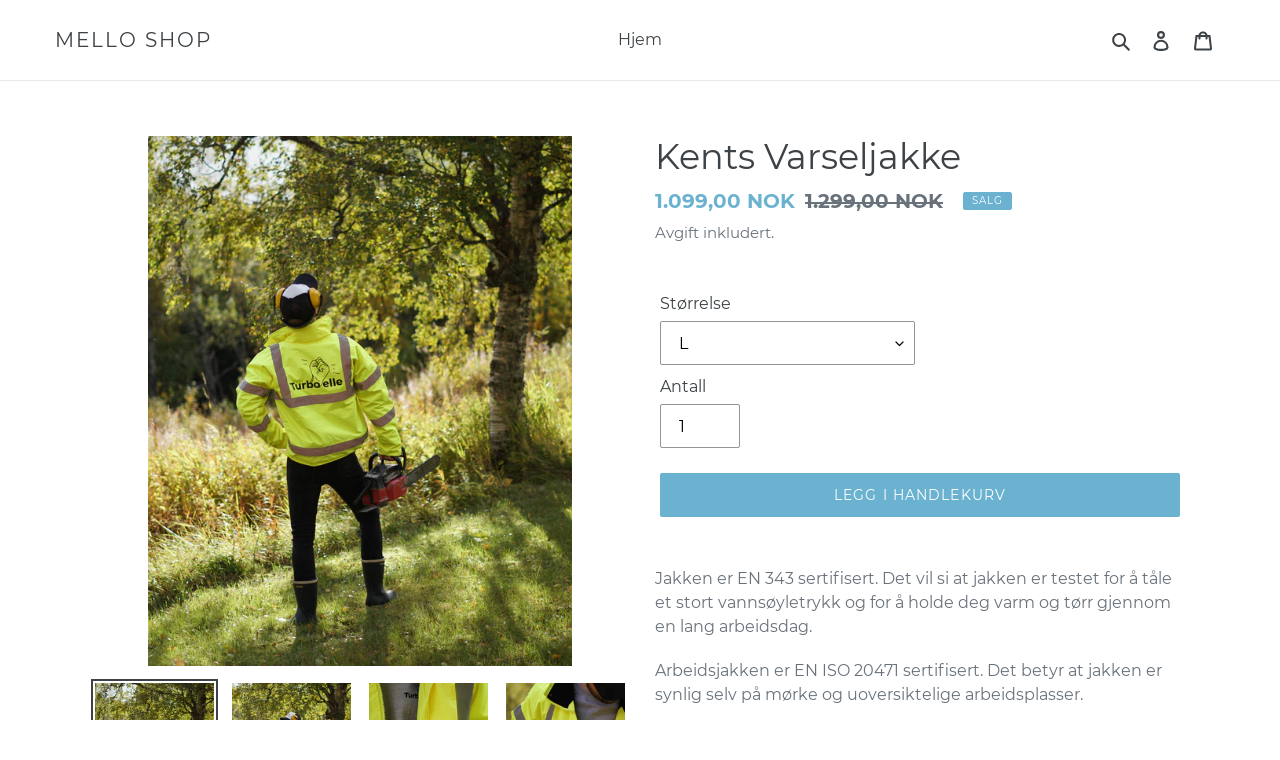

--- FILE ---
content_type: text/html; charset=utf-8
request_url: https://melloshop.no/collections/kent-simon/products/kents-varseljakke-forhandssalg
body_size: 41788
content:
<!doctype html>
<html class="no-js" lang="nb">
<head>
  <meta charset="utf-8">
  <meta http-equiv="X-UA-Compatible" content="IE=edge,chrome=1">
  <meta name="viewport" content="width=device-width,initial-scale=1">
  <meta name="theme-color" content="#6ab2d0">
  <link rel="canonical" href="https://melloshop.no/products/kents-varseljakke-forhandssalg"><link rel="shortcut icon" href="//melloshop.no/cdn/shop/files/IMG_0125_2_32x32.PNG?v=1615926229" type="image/png"><title>Kents Varseljakke
&ndash; Mello Shop</title><meta name="description" content="Jakken er EN 343 sertifisert. Det vil si at jakken er testet for å tåle et stort vannsøyletrykk og for å holde deg varm og tørr gjennom en lang arbeidsdag.  Arbeidsjakken er EN ISO 20471 sertifisert. Det betyr at jakken er synlig selv på mørke og uoversiktelige arbeidsplasser.    "><!-- /snippets/social-meta-tags.liquid -->




<meta property="og:site_name" content="Mello Shop">
<meta property="og:url" content="https://melloshop.no/products/kents-varseljakke-forhandssalg">
<meta property="og:title" content="Kents Varseljakke">
<meta property="og:type" content="product">
<meta property="og:description" content="Jakken er EN 343 sertifisert. Det vil si at jakken er testet for å tåle et stort vannsøyletrykk og for å holde deg varm og tørr gjennom en lang arbeidsdag.  Arbeidsjakken er EN ISO 20471 sertifisert. Det betyr at jakken er synlig selv på mørke og uoversiktelige arbeidsplasser.    ">

  <meta property="og:price:amount" content="1.099,00">
  <meta property="og:price:currency" content="NOK">

<meta property="og:image" content="http://melloshop.no/cdn/shop/products/Arbeidsjakke_1200x1200.jpg?v=1613179660"><meta property="og:image" content="http://melloshop.no/cdn/shop/products/Arbeidsjakke2_1200x1200.jpg?v=1613179660"><meta property="og:image" content="http://melloshop.no/cdn/shop/products/Arbeidsjakke3_1200x1200.jpg?v=1613179660">
<meta property="og:image:secure_url" content="https://melloshop.no/cdn/shop/products/Arbeidsjakke_1200x1200.jpg?v=1613179660"><meta property="og:image:secure_url" content="https://melloshop.no/cdn/shop/products/Arbeidsjakke2_1200x1200.jpg?v=1613179660"><meta property="og:image:secure_url" content="https://melloshop.no/cdn/shop/products/Arbeidsjakke3_1200x1200.jpg?v=1613179660">


<meta name="twitter:card" content="summary_large_image">
<meta name="twitter:title" content="Kents Varseljakke">
<meta name="twitter:description" content="Jakken er EN 343 sertifisert. Det vil si at jakken er testet for å tåle et stort vannsøyletrykk og for å holde deg varm og tørr gjennom en lang arbeidsdag.  Arbeidsjakken er EN ISO 20471 sertifisert. Det betyr at jakken er synlig selv på mørke og uoversiktelige arbeidsplasser.    ">


  <link href="//melloshop.no/cdn/shop/t/1/assets/theme.scss.css?v=102214390769713683641700830716" rel="stylesheet" type="text/css" media="all" />

  <script>
    var theme = {
      breakpoints: {
        medium: 750,
        large: 990,
        widescreen: 1400
      },
      strings: {
        addToCart: "Legg i handlekurv",
        soldOut: "Utsolgt",
        unavailable: "Utilgjengelig",
        regularPrice: "Vanlig pris",
        salePrice: "Salgspris",
        sale: "Salg",
        fromLowestPrice: "fra [price]",
        vendor: "Selger",
        showMore: "Vis mer",
        showLess: "Vis mindre",
        searchFor: "Søk etter",
        addressError: "Feil under oppslag av den adressen",
        addressNoResults: "Ingen resultater for den adressen",
        addressQueryLimit: "Du har overskredet bruksgrensen for Google API. Vurder å oppgradere til et \u003ca href=\"https:\/\/developers.google.com\/maps\/premium\/usage-limits\"\u003ePremiumsabonnement\u003c\/a\u003e.",
        authError: "Det oppsto et problem under godkjenning av Google Maps-kontoen.",
        newWindow: "Åpner i et nytt vindu.",
        external: "Åpner eksternt nettsted.",
        newWindowExternal: "Åpner eksternt nettsted i et nytt vindu.",
        removeLabel: "Fjern [product]",
        update: "Oppdater",
        quantity: "Antall",
        discountedTotal: "Rabattert totalsum",
        regularTotal: "Vanlig totalsum",
        priceColumn: "Se priskolonnen for detaljer om rabatten.",
        quantityMinimumMessage: "Antallet må være 1 eller mer",
        cartError: "Det oppstod en feil under oppdateringen av handlekurven din. Prøv på nytt.",
        removedItemMessage: "Fjernet \u003cspan class=\"cart__removed-product-details\"\u003e([quantity]) [link]\u003c\/span\u003e fra handlekurven din.",
        unitPrice: "Enhetspris",
        unitPriceSeparator: "per",
        oneCartCount: "1 gjenstand",
        otherCartCount: "[count] gjenstander",
        quantityLabel: "Mengde: [count]",
        products: "Produkter",
        loading: "Laster inn",
        number_of_results: "[result_number] av [results_count]",
        number_of_results_found: "[results_count] resultater funnet",
        one_result_found: "1 resultat funnet"
      },
      moneyFormat: "{{amount_with_comma_separator}} NOK",
      moneyFormatWithCurrency: "{{amount_with_comma_separator}} NOK",
      settings: {
        predictiveSearchEnabled: true,
        predictiveSearchShowPrice: false,
        predictiveSearchShowVendor: false
      }
    }

    document.documentElement.className = document.documentElement.className.replace('no-js', 'js');
  </script><script src="//melloshop.no/cdn/shop/t/1/assets/lazysizes.js?v=94224023136283657951580592225" async="async"></script>
  <script src="//melloshop.no/cdn/shop/t/1/assets/vendor.js?v=85833464202832145531580592227" defer="defer"></script>
  <script src="//melloshop.no/cdn/shop/t/1/assets/theme.js?v=84614096457185890691584989120" defer="defer"></script>

  <script>window.performance && window.performance.mark && window.performance.mark('shopify.content_for_header.start');</script><meta id="shopify-digital-wallet" name="shopify-digital-wallet" content="/31888638088/digital_wallets/dialog">
<meta name="shopify-checkout-api-token" content="abcfe87d5ff6bda061906a8898584ca3">
<link rel="alternate" type="application/json+oembed" href="https://melloshop.no/products/kents-varseljakke-forhandssalg.oembed">
<script async="async" src="/checkouts/internal/preloads.js?locale=nb-NO"></script>
<script id="apple-pay-shop-capabilities" type="application/json">{"shopId":31888638088,"countryCode":"NO","currencyCode":"NOK","merchantCapabilities":["supports3DS"],"merchantId":"gid:\/\/shopify\/Shop\/31888638088","merchantName":"Mello Shop","requiredBillingContactFields":["postalAddress","email","phone"],"requiredShippingContactFields":["postalAddress","email","phone"],"shippingType":"shipping","supportedNetworks":["visa","masterCard","amex"],"total":{"type":"pending","label":"Mello Shop","amount":"1.00"},"shopifyPaymentsEnabled":false,"supportsSubscriptions":false}</script>
<script id="shopify-features" type="application/json">{"accessToken":"abcfe87d5ff6bda061906a8898584ca3","betas":["rich-media-storefront-analytics"],"domain":"melloshop.no","predictiveSearch":true,"shopId":31888638088,"locale":"nb"}</script>
<script>var Shopify = Shopify || {};
Shopify.shop = "melloclothes.myshopify.com";
Shopify.locale = "nb";
Shopify.currency = {"active":"NOK","rate":"1.0"};
Shopify.country = "NO";
Shopify.theme = {"name":"Debut","id":86440771720,"schema_name":"Debut","schema_version":"16.2.0","theme_store_id":796,"role":"main"};
Shopify.theme.handle = "null";
Shopify.theme.style = {"id":null,"handle":null};
Shopify.cdnHost = "melloshop.no/cdn";
Shopify.routes = Shopify.routes || {};
Shopify.routes.root = "/";</script>
<script type="module">!function(o){(o.Shopify=o.Shopify||{}).modules=!0}(window);</script>
<script>!function(o){function n(){var o=[];function n(){o.push(Array.prototype.slice.apply(arguments))}return n.q=o,n}var t=o.Shopify=o.Shopify||{};t.loadFeatures=n(),t.autoloadFeatures=n()}(window);</script>
<script id="shop-js-analytics" type="application/json">{"pageType":"product"}</script>
<script defer="defer" async type="module" src="//melloshop.no/cdn/shopifycloud/shop-js/modules/v2/client.init-shop-cart-sync_BcaJ_6_J.nb.esm.js"></script>
<script defer="defer" async type="module" src="//melloshop.no/cdn/shopifycloud/shop-js/modules/v2/chunk.common_DjYlW7cL.esm.js"></script>
<script defer="defer" async type="module" src="//melloshop.no/cdn/shopifycloud/shop-js/modules/v2/chunk.modal_lg8uEhAC.esm.js"></script>
<script type="module">
  await import("//melloshop.no/cdn/shopifycloud/shop-js/modules/v2/client.init-shop-cart-sync_BcaJ_6_J.nb.esm.js");
await import("//melloshop.no/cdn/shopifycloud/shop-js/modules/v2/chunk.common_DjYlW7cL.esm.js");
await import("//melloshop.no/cdn/shopifycloud/shop-js/modules/v2/chunk.modal_lg8uEhAC.esm.js");

  window.Shopify.SignInWithShop?.initShopCartSync?.({"fedCMEnabled":true,"windoidEnabled":true});

</script>
<script>(function() {
  var isLoaded = false;
  function asyncLoad() {
    if (isLoaded) return;
    isLoaded = true;
    var urls = ["https:\/\/cdn.shopify.com\/s\/files\/1\/0318\/8863\/8088\/t\/1\/assets\/booster_eu_cookie_31888638088.js?49\u0026shop=melloclothes.myshopify.com","https:\/\/cdn-app.sealsubscriptions.com\/shopify\/public\/js\/sealsubscriptions.js?shop=melloclothes.myshopify.com","https:\/\/cdn.hextom.com\/js\/eventpromotionbar.js?shop=melloclothes.myshopify.com"];
    for (var i = 0; i < urls.length; i++) {
      var s = document.createElement('script');
      s.type = 'text/javascript';
      s.async = true;
      s.src = urls[i];
      var x = document.getElementsByTagName('script')[0];
      x.parentNode.insertBefore(s, x);
    }
  };
  if(window.attachEvent) {
    window.attachEvent('onload', asyncLoad);
  } else {
    window.addEventListener('load', asyncLoad, false);
  }
})();</script>
<script id="__st">var __st={"a":31888638088,"offset":3600,"reqid":"3ad7af0b-3d98-4885-a6db-34ee77998731-1769732821","pageurl":"melloshop.no\/collections\/kent-simon\/products\/kents-varseljakke-forhandssalg","u":"159c59208d01","p":"product","rtyp":"product","rid":5798030246042};</script>
<script>window.ShopifyPaypalV4VisibilityTracking = true;</script>
<script id="captcha-bootstrap">!function(){'use strict';const t='contact',e='account',n='new_comment',o=[[t,t],['blogs',n],['comments',n],[t,'customer']],c=[[e,'customer_login'],[e,'guest_login'],[e,'recover_customer_password'],[e,'create_customer']],r=t=>t.map((([t,e])=>`form[action*='/${t}']:not([data-nocaptcha='true']) input[name='form_type'][value='${e}']`)).join(','),a=t=>()=>t?[...document.querySelectorAll(t)].map((t=>t.form)):[];function s(){const t=[...o],e=r(t);return a(e)}const i='password',u='form_key',d=['recaptcha-v3-token','g-recaptcha-response','h-captcha-response',i],f=()=>{try{return window.sessionStorage}catch{return}},m='__shopify_v',_=t=>t.elements[u];function p(t,e,n=!1){try{const o=window.sessionStorage,c=JSON.parse(o.getItem(e)),{data:r}=function(t){const{data:e,action:n}=t;return t[m]||n?{data:e,action:n}:{data:t,action:n}}(c);for(const[e,n]of Object.entries(r))t.elements[e]&&(t.elements[e].value=n);n&&o.removeItem(e)}catch(o){console.error('form repopulation failed',{error:o})}}const l='form_type',E='cptcha';function T(t){t.dataset[E]=!0}const w=window,h=w.document,L='Shopify',v='ce_forms',y='captcha';let A=!1;((t,e)=>{const n=(g='f06e6c50-85a8-45c8-87d0-21a2b65856fe',I='https://cdn.shopify.com/shopifycloud/storefront-forms-hcaptcha/ce_storefront_forms_captcha_hcaptcha.v1.5.2.iife.js',D={infoText:'Beskyttet av hCaptcha',privacyText:'Personvern',termsText:'Vilkår'},(t,e,n)=>{const o=w[L][v],c=o.bindForm;if(c)return c(t,g,e,D).then(n);var r;o.q.push([[t,g,e,D],n]),r=I,A||(h.body.append(Object.assign(h.createElement('script'),{id:'captcha-provider',async:!0,src:r})),A=!0)});var g,I,D;w[L]=w[L]||{},w[L][v]=w[L][v]||{},w[L][v].q=[],w[L][y]=w[L][y]||{},w[L][y].protect=function(t,e){n(t,void 0,e),T(t)},Object.freeze(w[L][y]),function(t,e,n,w,h,L){const[v,y,A,g]=function(t,e,n){const i=e?o:[],u=t?c:[],d=[...i,...u],f=r(d),m=r(i),_=r(d.filter((([t,e])=>n.includes(e))));return[a(f),a(m),a(_),s()]}(w,h,L),I=t=>{const e=t.target;return e instanceof HTMLFormElement?e:e&&e.form},D=t=>v().includes(t);t.addEventListener('submit',(t=>{const e=I(t);if(!e)return;const n=D(e)&&!e.dataset.hcaptchaBound&&!e.dataset.recaptchaBound,o=_(e),c=g().includes(e)&&(!o||!o.value);(n||c)&&t.preventDefault(),c&&!n&&(function(t){try{if(!f())return;!function(t){const e=f();if(!e)return;const n=_(t);if(!n)return;const o=n.value;o&&e.removeItem(o)}(t);const e=Array.from(Array(32),(()=>Math.random().toString(36)[2])).join('');!function(t,e){_(t)||t.append(Object.assign(document.createElement('input'),{type:'hidden',name:u})),t.elements[u].value=e}(t,e),function(t,e){const n=f();if(!n)return;const o=[...t.querySelectorAll(`input[type='${i}']`)].map((({name:t})=>t)),c=[...d,...o],r={};for(const[a,s]of new FormData(t).entries())c.includes(a)||(r[a]=s);n.setItem(e,JSON.stringify({[m]:1,action:t.action,data:r}))}(t,e)}catch(e){console.error('failed to persist form',e)}}(e),e.submit())}));const S=(t,e)=>{t&&!t.dataset[E]&&(n(t,e.some((e=>e===t))),T(t))};for(const o of['focusin','change'])t.addEventListener(o,(t=>{const e=I(t);D(e)&&S(e,y())}));const B=e.get('form_key'),M=e.get(l),P=B&&M;t.addEventListener('DOMContentLoaded',(()=>{const t=y();if(P)for(const e of t)e.elements[l].value===M&&p(e,B);[...new Set([...A(),...v().filter((t=>'true'===t.dataset.shopifyCaptcha))])].forEach((e=>S(e,t)))}))}(h,new URLSearchParams(w.location.search),n,t,e,['guest_login'])})(!0,!0)}();</script>
<script integrity="sha256-4kQ18oKyAcykRKYeNunJcIwy7WH5gtpwJnB7kiuLZ1E=" data-source-attribution="shopify.loadfeatures" defer="defer" src="//melloshop.no/cdn/shopifycloud/storefront/assets/storefront/load_feature-a0a9edcb.js" crossorigin="anonymous"></script>
<script data-source-attribution="shopify.dynamic_checkout.dynamic.init">var Shopify=Shopify||{};Shopify.PaymentButton=Shopify.PaymentButton||{isStorefrontPortableWallets:!0,init:function(){window.Shopify.PaymentButton.init=function(){};var t=document.createElement("script");t.src="https://melloshop.no/cdn/shopifycloud/portable-wallets/latest/portable-wallets.nb.js",t.type="module",document.head.appendChild(t)}};
</script>
<script data-source-attribution="shopify.dynamic_checkout.buyer_consent">
  function portableWalletsHideBuyerConsent(e){var t=document.getElementById("shopify-buyer-consent"),n=document.getElementById("shopify-subscription-policy-button");t&&n&&(t.classList.add("hidden"),t.setAttribute("aria-hidden","true"),n.removeEventListener("click",e))}function portableWalletsShowBuyerConsent(e){var t=document.getElementById("shopify-buyer-consent"),n=document.getElementById("shopify-subscription-policy-button");t&&n&&(t.classList.remove("hidden"),t.removeAttribute("aria-hidden"),n.addEventListener("click",e))}window.Shopify?.PaymentButton&&(window.Shopify.PaymentButton.hideBuyerConsent=portableWalletsHideBuyerConsent,window.Shopify.PaymentButton.showBuyerConsent=portableWalletsShowBuyerConsent);
</script>
<script data-source-attribution="shopify.dynamic_checkout.cart.bootstrap">document.addEventListener("DOMContentLoaded",(function(){function t(){return document.querySelector("shopify-accelerated-checkout-cart, shopify-accelerated-checkout")}if(t())Shopify.PaymentButton.init();else{new MutationObserver((function(e,n){t()&&(Shopify.PaymentButton.init(),n.disconnect())})).observe(document.body,{childList:!0,subtree:!0})}}));
</script>
<link id="shopify-accelerated-checkout-styles" rel="stylesheet" media="screen" href="https://melloshop.no/cdn/shopifycloud/portable-wallets/latest/accelerated-checkout-backwards-compat.css" crossorigin="anonymous">
<style id="shopify-accelerated-checkout-cart">
        #shopify-buyer-consent {
  margin-top: 1em;
  display: inline-block;
  width: 100%;
}

#shopify-buyer-consent.hidden {
  display: none;
}

#shopify-subscription-policy-button {
  background: none;
  border: none;
  padding: 0;
  text-decoration: underline;
  font-size: inherit;
  cursor: pointer;
}

#shopify-subscription-policy-button::before {
  box-shadow: none;
}

      </style>

<script>window.performance && window.performance.mark && window.performance.mark('shopify.content_for_header.end');</script>

<script>window.BOLD = window.BOLD || {};
    window.BOLD.common = window.BOLD.common || {};
    window.BOLD.common.Shopify = window.BOLD.common.Shopify || {};
    window.BOLD.common.Shopify.shop = {
      domain: 'melloshop.no',
      permanent_domain: 'melloclothes.myshopify.com',
      url: 'https://melloshop.no',
      secure_url: 'https://melloshop.no',
      money_format: "{{amount_with_comma_separator}} NOK",
      currency: "NOK"
    };
    window.BOLD.common.Shopify.customer = {
      id: null,
      tags: null,
    };
    window.BOLD.common.Shopify.cart = {"note":null,"attributes":{},"original_total_price":0,"total_price":0,"total_discount":0,"total_weight":0.0,"item_count":0,"items":[],"requires_shipping":false,"currency":"NOK","items_subtotal_price":0,"cart_level_discount_applications":[],"checkout_charge_amount":0};
    window.BOLD.common.template = 'product';window.BOLD.common.Shopify.formatMoney = function(money, format) {
        function n(t, e) {
            return "undefined" == typeof t ? e : t
        }
        function r(t, e, r, i) {
            if (e = n(e, 2),
                r = n(r, ","),
                i = n(i, "."),
            isNaN(t) || null == t)
                return 0;
            t = (t / 100).toFixed(e);
            var o = t.split(".")
                , a = o[0].replace(/(\d)(?=(\d\d\d)+(?!\d))/g, "$1" + r)
                , s = o[1] ? i + o[1] : "";
            return a + s
        }
        "string" == typeof money && (money = money.replace(".", ""));
        var i = ""
            , o = /\{\{\s*(\w+)\s*\}\}/
            , a = format || window.BOLD.common.Shopify.shop.money_format || window.Shopify.money_format || "$ {{ amount }}";
        switch (a.match(o)[1]) {
            case "amount":
                i = r(money, 2, ",", ".");
                break;
            case "amount_no_decimals":
                i = r(money, 0, ",", ".");
                break;
            case "amount_with_comma_separator":
                i = r(money, 2, ".", ",");
                break;
            case "amount_no_decimals_with_comma_separator":
                i = r(money, 0, ".", ",");
                break;
            case "amount_with_space_separator":
                i = r(money, 2, " ", ",");
                break;
            case "amount_no_decimals_with_space_separator":
                i = r(money, 0, " ", ",");
                break;
            case "amount_with_apostrophe_separator":
                i = r(money, 2, "'", ".");
                break;
        }
        return a.replace(o, i);
    };
    window.BOLD.common.Shopify.saveProduct = function (handle, product) {
      if (typeof handle === 'string' && typeof window.BOLD.common.Shopify.products[handle] === 'undefined') {
        if (typeof product === 'number') {
          window.BOLD.common.Shopify.handles[product] = handle;
          product = { id: product };
        }
        window.BOLD.common.Shopify.products[handle] = product;
      }
    };
    window.BOLD.common.Shopify.saveVariant = function (variant_id, variant) {
      if (typeof variant_id === 'number' && typeof window.BOLD.common.Shopify.variants[variant_id] === 'undefined') {
        window.BOLD.common.Shopify.variants[variant_id] = variant;
      }
    };window.BOLD.common.Shopify.products = window.BOLD.common.Shopify.products || {};
    window.BOLD.common.Shopify.variants = window.BOLD.common.Shopify.variants || {};
    window.BOLD.common.Shopify.handles = window.BOLD.common.Shopify.handles || {};window.BOLD.common.Shopify.handle = "kents-varseljakke-forhandssalg"
window.BOLD.common.Shopify.saveProduct("kents-varseljakke-forhandssalg", 5798030246042);window.BOLD.common.Shopify.saveVariant(36500570865818, { product_id: 5798030246042, product_handle: "kents-varseljakke-forhandssalg", price: 109900, group_id: '', csp_metafield: {}});window.BOLD.common.Shopify.saveVariant(36500570898586, { product_id: 5798030246042, product_handle: "kents-varseljakke-forhandssalg", price: 109900, group_id: '', csp_metafield: {}});window.BOLD.common.Shopify.saveVariant(36500570931354, { product_id: 5798030246042, product_handle: "kents-varseljakke-forhandssalg", price: 109900, group_id: '', csp_metafield: {}});window.BOLD.common.Shopify.saveVariant(36500570964122, { product_id: 5798030246042, product_handle: "kents-varseljakke-forhandssalg", price: 109900, group_id: '', csp_metafield: {}});window.BOLD.common.Shopify.saveVariant(36500570996890, { product_id: 5798030246042, product_handle: "kents-varseljakke-forhandssalg", price: 109900, group_id: '', csp_metafield: {}});window.BOLD.apps_installed = {"Currency":1} || {};window.BOLD.common.Shopify.saveProduct("turboelle-nokkelring-rod", 7772546367642);window.BOLD.common.Shopify.saveVariant(43466684563610, { product_id: 7772546367642, product_handle: "turboelle-nokkelring-rod", price: 14900, group_id: '', csp_metafield: {}});window.BOLD.common.Shopify.saveProduct("turboelle-nokkelring-gul", 7772556394650);window.BOLD.common.Shopify.saveVariant(43466690134170, { product_id: 7772556394650, product_handle: "turboelle-nokkelring-gul", price: 14900, group_id: '', csp_metafield: {}});window.BOLD.common.Shopify.saveProduct("turboelle-nokkelring-svart", 7772557410458);window.BOLD.common.Shopify.saveVariant(43466691149978, { product_id: 7772557410458, product_handle: "turboelle-nokkelring-svart", price: 14900, group_id: '', csp_metafield: {}});window.BOLD.common.Shopify.saveProduct("turbo-elle-lommelerke-shotglass", 6603423056026);window.BOLD.common.Shopify.saveVariant(39458207006874, { product_id: 6603423056026, product_handle: "turbo-elle-lommelerke-shotglass", price: 24900, group_id: '', csp_metafield: {}});window.BOLD.common.Shopify.saveProduct("raggare-tills-vi-dor-hoodie", 6603375083674);window.BOLD.common.Shopify.saveVariant(39458078851226, { product_id: 6603375083674, product_handle: "raggare-tills-vi-dor-hoodie", price: 49900, group_id: '', csp_metafield: {}});window.BOLD.common.Shopify.saveVariant(39458078883994, { product_id: 6603375083674, product_handle: "raggare-tills-vi-dor-hoodie", price: 49900, group_id: '', csp_metafield: {}});window.BOLD.common.Shopify.saveVariant(39458078916762, { product_id: 6603375083674, product_handle: "raggare-tills-vi-dor-hoodie", price: 49900, group_id: '', csp_metafield: {}});window.BOLD.common.Shopify.saveVariant(39458078949530, { product_id: 6603375083674, product_handle: "raggare-tills-vi-dor-hoodie", price: 49900, group_id: '', csp_metafield: {}});window.BOLD.common.Shopify.saveVariant(39458078982298, { product_id: 6603375083674, product_handle: "raggare-tills-vi-dor-hoodie", price: 49900, group_id: '', csp_metafield: {}});window.BOLD.common.Shopify.saveVariant(39458079015066, { product_id: 6603375083674, product_handle: "raggare-tills-vi-dor-hoodie", price: 49900, group_id: '', csp_metafield: {}});window.BOLD.common.Shopify.saveVariant(39458079047834, { product_id: 6603375083674, product_handle: "raggare-tills-vi-dor-hoodie", price: 49900, group_id: '', csp_metafield: {}});window.BOLD.common.Shopify.saveVariant(39458079080602, { product_id: 6603375083674, product_handle: "raggare-tills-vi-dor-hoodie", price: 49900, group_id: '', csp_metafield: {}});window.BOLD.common.Shopify.saveVariant(39458079113370, { product_id: 6603375083674, product_handle: "raggare-tills-vi-dor-hoodie", price: 49900, group_id: '', csp_metafield: {}});window.BOLD.common.Shopify.saveVariant(39458079146138, { product_id: 6603375083674, product_handle: "raggare-tills-vi-dor-hoodie", price: 49900, group_id: '', csp_metafield: {}});window.BOLD.common.Shopify.saveProduct("trykk-i-pompo-hoodie", 5943329292442);window.BOLD.common.Shopify.saveVariant(37112957796506, { product_id: 5943329292442, product_handle: "trykk-i-pompo-hoodie", price: 52900, group_id: '', csp_metafield: {}});window.BOLD.common.Shopify.saveVariant(37112957829274, { product_id: 5943329292442, product_handle: "trykk-i-pompo-hoodie", price: 52900, group_id: '', csp_metafield: {}});window.BOLD.common.Shopify.saveVariant(37112957862042, { product_id: 5943329292442, product_handle: "trykk-i-pompo-hoodie", price: 52900, group_id: '', csp_metafield: {}});window.BOLD.common.Shopify.saveVariant(37112957894810, { product_id: 5943329292442, product_handle: "trykk-i-pompo-hoodie", price: 52900, group_id: '', csp_metafield: {}});window.BOLD.common.Shopify.saveVariant(37112957927578, { product_id: 5943329292442, product_handle: "trykk-i-pompo-hoodie", price: 52900, group_id: '', csp_metafield: {}});window.BOLD.common.Shopify.saveVariant(37112957960346, { product_id: 5943329292442, product_handle: "trykk-i-pompo-hoodie", price: 52900, group_id: '', csp_metafield: {}});window.BOLD.common.Shopify.saveVariant(37112957993114, { product_id: 5943329292442, product_handle: "trykk-i-pompo-hoodie", price: 52900, group_id: '', csp_metafield: {}});window.BOLD.common.Shopify.saveVariant(37112958025882, { product_id: 5943329292442, product_handle: "trykk-i-pompo-hoodie", price: 52900, group_id: '', csp_metafield: {}});window.BOLD.common.Shopify.saveVariant(37112958058650, { product_id: 5943329292442, product_handle: "trykk-i-pompo-hoodie", price: 52900, group_id: '', csp_metafield: {}});window.BOLD.common.Shopify.saveVariant(37112958091418, { product_id: 5943329292442, product_handle: "trykk-i-pompo-hoodie", price: 52900, group_id: '', csp_metafield: {}});window.BOLD.common.Shopify.saveProduct("neon-turbo-hoodie-limited", 5910828646554);window.BOLD.common.Shopify.saveVariant(36991805620378, { product_id: 5910828646554, product_handle: "neon-turbo-hoodie-limited", price: 59900, group_id: '', csp_metafield: {}});window.BOLD.common.Shopify.saveVariant(36991805653146, { product_id: 5910828646554, product_handle: "neon-turbo-hoodie-limited", price: 59900, group_id: '', csp_metafield: {}});window.BOLD.common.Shopify.saveVariant(36991805685914, { product_id: 5910828646554, product_handle: "neon-turbo-hoodie-limited", price: 59900, group_id: '', csp_metafield: {}});window.BOLD.common.Shopify.saveVariant(36991805718682, { product_id: 5910828646554, product_handle: "neon-turbo-hoodie-limited", price: 59900, group_id: '', csp_metafield: {}});window.BOLD.common.Shopify.saveVariant(36991805751450, { product_id: 5910828646554, product_handle: "neon-turbo-hoodie-limited", price: 59900, group_id: '', csp_metafield: {}});window.BOLD.common.Shopify.saveVariant(36991805784218, { product_id: 5910828646554, product_handle: "neon-turbo-hoodie-limited", price: 59900, group_id: '', csp_metafield: {}});window.BOLD.common.Shopify.saveVariant(36991805816986, { product_id: 5910828646554, product_handle: "neon-turbo-hoodie-limited", price: 59900, group_id: '', csp_metafield: {}});window.BOLD.common.Shopify.saveVariant(36991805849754, { product_id: 5910828646554, product_handle: "neon-turbo-hoodie-limited", price: 59900, group_id: '', csp_metafield: {}});window.BOLD.common.Shopify.saveVariant(36991805882522, { product_id: 5910828646554, product_handle: "neon-turbo-hoodie-limited", price: 59900, group_id: '', csp_metafield: {}});window.BOLD.common.Shopify.saveVariant(36991805915290, { product_id: 5910828646554, product_handle: "neon-turbo-hoodie-limited", price: 59900, group_id: '', csp_metafield: {}});window.BOLD.common.Shopify.saveProduct("kents-varseljakke-forhandssalg", 5798030246042);window.BOLD.common.Shopify.saveVariant(36500570865818, { product_id: 5798030246042, product_handle: "kents-varseljakke-forhandssalg", price: 109900, group_id: '', csp_metafield: {}});window.BOLD.common.Shopify.saveVariant(36500570898586, { product_id: 5798030246042, product_handle: "kents-varseljakke-forhandssalg", price: 109900, group_id: '', csp_metafield: {}});window.BOLD.common.Shopify.saveVariant(36500570931354, { product_id: 5798030246042, product_handle: "kents-varseljakke-forhandssalg", price: 109900, group_id: '', csp_metafield: {}});window.BOLD.common.Shopify.saveVariant(36500570964122, { product_id: 5798030246042, product_handle: "kents-varseljakke-forhandssalg", price: 109900, group_id: '', csp_metafield: {}});window.BOLD.common.Shopify.saveVariant(36500570996890, { product_id: 5798030246042, product_handle: "kents-varseljakke-forhandssalg", price: 109900, group_id: '', csp_metafield: {}});window.BOLD.common.Shopify.saveProduct("skikkeleg-kvinnfolk-hoodie", 6000576888986);window.BOLD.common.Shopify.saveVariant(37303005675674, { product_id: 6000576888986, product_handle: "skikkeleg-kvinnfolk-hoodie", price: 54900, group_id: '', csp_metafield: {}});window.BOLD.common.Shopify.saveVariant(37303005708442, { product_id: 6000576888986, product_handle: "skikkeleg-kvinnfolk-hoodie", price: 54900, group_id: '', csp_metafield: {}});window.BOLD.common.Shopify.saveVariant(37303005741210, { product_id: 6000576888986, product_handle: "skikkeleg-kvinnfolk-hoodie", price: 54900, group_id: '', csp_metafield: {}});window.BOLD.common.Shopify.saveVariant(37303005773978, { product_id: 6000576888986, product_handle: "skikkeleg-kvinnfolk-hoodie", price: 54900, group_id: '', csp_metafield: {}});window.BOLD.common.Shopify.saveVariant(37303005806746, { product_id: 6000576888986, product_handle: "skikkeleg-kvinnfolk-hoodie", price: 54900, group_id: '', csp_metafield: {}});window.BOLD.common.Shopify.saveVariant(37303005839514, { product_id: 6000576888986, product_handle: "skikkeleg-kvinnfolk-hoodie", price: 54900, group_id: '', csp_metafield: {}});window.BOLD.common.Shopify.saveVariant(37303005872282, { product_id: 6000576888986, product_handle: "skikkeleg-kvinnfolk-hoodie", price: 54900, group_id: '', csp_metafield: {}});window.BOLD.common.Shopify.saveVariant(37303005905050, { product_id: 6000576888986, product_handle: "skikkeleg-kvinnfolk-hoodie", price: 54900, group_id: '', csp_metafield: {}});window.BOLD.common.Shopify.saveVariant(37303005937818, { product_id: 6000576888986, product_handle: "skikkeleg-kvinnfolk-hoodie", price: 54900, group_id: '', csp_metafield: {}});window.BOLD.common.Shopify.saveVariant(37303005970586, { product_id: 6000576888986, product_handle: "skikkeleg-kvinnfolk-hoodie", price: 54900, group_id: '', csp_metafield: {}});window.BOLD.common.Shopify.saveVariant(37303006003354, { product_id: 6000576888986, product_handle: "skikkeleg-kvinnfolk-hoodie", price: 54900, group_id: '', csp_metafield: {}});window.BOLD.common.Shopify.saveVariant(37303006036122, { product_id: 6000576888986, product_handle: "skikkeleg-kvinnfolk-hoodie", price: 54900, group_id: '', csp_metafield: {}});window.BOLD.common.Shopify.saveVariant(37303006068890, { product_id: 6000576888986, product_handle: "skikkeleg-kvinnfolk-hoodie", price: 54900, group_id: '', csp_metafield: {}});window.BOLD.common.Shopify.saveVariant(37303006101658, { product_id: 6000576888986, product_handle: "skikkeleg-kvinnfolk-hoodie", price: 54900, group_id: '', csp_metafield: {}});window.BOLD.common.Shopify.saveVariant(37303006134426, { product_id: 6000576888986, product_handle: "skikkeleg-kvinnfolk-hoodie", price: 54900, group_id: '', csp_metafield: {}});window.BOLD.common.Shopify.saveVariant(37303006167194, { product_id: 6000576888986, product_handle: "skikkeleg-kvinnfolk-hoodie", price: 54900, group_id: '', csp_metafield: {}});window.BOLD.common.Shopify.saveVariant(37303006199962, { product_id: 6000576888986, product_handle: "skikkeleg-kvinnfolk-hoodie", price: 54900, group_id: '', csp_metafield: {}});window.BOLD.common.Shopify.saveVariant(37303006232730, { product_id: 6000576888986, product_handle: "skikkeleg-kvinnfolk-hoodie", price: 54900, group_id: '', csp_metafield: {}});window.BOLD.common.Shopify.saveProduct("turbo-klistremerker", 5769641099418);window.BOLD.common.Shopify.saveVariant(36371736297626, { product_id: 5769641099418, product_handle: "turbo-klistremerker", price: 8900, group_id: '', csp_metafield: {}});window.BOLD.common.Shopify.saveVariant(36371736330394, { product_id: 5769641099418, product_handle: "turbo-klistremerker", price: 10900, group_id: '', csp_metafield: {}});window.BOLD.common.Shopify.saveVariant(36371736363162, { product_id: 5769641099418, product_handle: "turbo-klistremerker", price: 15900, group_id: '', csp_metafield: {}});window.BOLD.common.Shopify.saveVariant(36868841570458, { product_id: 5769641099418, product_handle: "turbo-klistremerker", price: 7900, group_id: '', csp_metafield: {}});window.BOLD.common.Shopify.saveVariant(36868842193050, { product_id: 5769641099418, product_handle: "turbo-klistremerker", price: 8900, group_id: '', csp_metafield: {}});window.BOLD.common.Shopify.saveProduct("twin-turbo-hettegenser", 5709629751450);window.BOLD.common.Shopify.saveVariant(36108357009562, { product_id: 5709629751450, product_handle: "twin-turbo-hettegenser", price: 57900, group_id: '', csp_metafield: {}});window.BOLD.common.Shopify.saveVariant(36108357042330, { product_id: 5709629751450, product_handle: "twin-turbo-hettegenser", price: 57900, group_id: '', csp_metafield: {}});window.BOLD.common.Shopify.saveVariant(36108357075098, { product_id: 5709629751450, product_handle: "twin-turbo-hettegenser", price: 47900, group_id: '', csp_metafield: {}});window.BOLD.common.Shopify.saveVariant(36108357107866, { product_id: 5709629751450, product_handle: "twin-turbo-hettegenser", price: 47900, group_id: '', csp_metafield: {}});window.BOLD.common.Shopify.saveVariant(36108357140634, { product_id: 5709629751450, product_handle: "twin-turbo-hettegenser", price: 47900, group_id: '', csp_metafield: {}});window.BOLD.common.Shopify.saveVariant(36108357173402, { product_id: 5709629751450, product_handle: "twin-turbo-hettegenser", price: 57900, group_id: '', csp_metafield: {}});window.BOLD.common.Shopify.saveVariant(36108362481818, { product_id: 5709629751450, product_handle: "twin-turbo-hettegenser", price: 57900, group_id: '', csp_metafield: {}});window.BOLD.common.Shopify.saveVariant(36108365299866, { product_id: 5709629751450, product_handle: "twin-turbo-hettegenser", price: 57900, group_id: '', csp_metafield: {}});window.BOLD.common.Shopify.saveVariant(36108403146906, { product_id: 5709629751450, product_handle: "twin-turbo-hettegenser", price: 57900, group_id: '', csp_metafield: {}});window.BOLD.common.Shopify.saveVariant(36108404785306, { product_id: 5709629751450, product_handle: "twin-turbo-hettegenser", price: 57900, group_id: '', csp_metafield: {}});window.BOLD.common.Shopify.saveProduct("turbo-elle-hettegenser", 5475799498906);window.BOLD.common.Shopify.saveVariant(35154754535578, { product_id: 5475799498906, product_handle: "turbo-elle-hettegenser", price: 49900, group_id: '', csp_metafield: {}});window.BOLD.common.Shopify.saveVariant(35154754601114, { product_id: 5475799498906, product_handle: "turbo-elle-hettegenser", price: 49900, group_id: '', csp_metafield: {}});window.BOLD.common.Shopify.saveVariant(35154754666650, { product_id: 5475799498906, product_handle: "turbo-elle-hettegenser", price: 49900, group_id: '', csp_metafield: {}});window.BOLD.common.Shopify.saveVariant(35154754732186, { product_id: 5475799498906, product_handle: "turbo-elle-hettegenser", price: 49900, group_id: '', csp_metafield: {}});window.BOLD.common.Shopify.saveVariant(35154754797722, { product_id: 5475799498906, product_handle: "turbo-elle-hettegenser", price: 49900, group_id: '', csp_metafield: {}});window.BOLD.common.Shopify.saveVariant(35154754863258, { product_id: 5475799498906, product_handle: "turbo-elle-hettegenser", price: 49900, group_id: '', csp_metafield: {}});window.BOLD.common.Shopify.saveVariant(35154754928794, { product_id: 5475799498906, product_handle: "turbo-elle-hettegenser", price: 49900, group_id: '', csp_metafield: {}});window.BOLD.common.Shopify.saveVariant(35154754994330, { product_id: 5475799498906, product_handle: "turbo-elle-hettegenser", price: 49900, group_id: '', csp_metafield: {}});window.BOLD.common.Shopify.saveVariant(35154755059866, { product_id: 5475799498906, product_handle: "turbo-elle-hettegenser", price: 49900, group_id: '', csp_metafield: {}});window.BOLD.common.Shopify.saveVariant(35154755158170, { product_id: 5475799498906, product_handle: "turbo-elle-hettegenser", price: 49900, group_id: '', csp_metafield: {}});window.BOLD.common.Shopify.saveVariant(35154755223706, { product_id: 5475799498906, product_handle: "turbo-elle-hettegenser", price: 49900, group_id: '', csp_metafield: {}});window.BOLD.common.Shopify.saveVariant(35154755289242, { product_id: 5475799498906, product_handle: "turbo-elle-hettegenser", price: 49900, group_id: '', csp_metafield: {}});window.BOLD.common.Shopify.saveVariant(35154755354778, { product_id: 5475799498906, product_handle: "turbo-elle-hettegenser", price: 49900, group_id: '', csp_metafield: {}});window.BOLD.common.Shopify.saveVariant(35154755420314, { product_id: 5475799498906, product_handle: "turbo-elle-hettegenser", price: 49900, group_id: '', csp_metafield: {}});window.BOLD.common.Shopify.saveVariant(35154755485850, { product_id: 5475799498906, product_handle: "turbo-elle-hettegenser", price: 49900, group_id: '', csp_metafield: {}});window.BOLD.common.Shopify.saveVariant(35597819871386, { product_id: 5475799498906, product_handle: "turbo-elle-hettegenser", price: 49900, group_id: '', csp_metafield: {}});window.BOLD.common.Shopify.saveVariant(35597829177498, { product_id: 5475799498906, product_handle: "turbo-elle-hettegenser", price: 49900, group_id: '', csp_metafield: {}});window.BOLD.common.Shopify.saveVariant(35597836484762, { product_id: 5475799498906, product_handle: "turbo-elle-hettegenser", price: 49900, group_id: '', csp_metafield: {}});window.BOLD.common.Shopify.saveVariant(35598611087514, { product_id: 5475799498906, product_handle: "turbo-elle-hettegenser", price: 49900, group_id: '', csp_metafield: {}});window.BOLD.common.Shopify.saveVariant(35598657224858, { product_id: 5475799498906, product_handle: "turbo-elle-hettegenser", price: 49900, group_id: '', csp_metafield: {}});window.BOLD.common.Shopify.saveVariant(35598661222554, { product_id: 5475799498906, product_handle: "turbo-elle-hettegenser", price: 49900, group_id: '', csp_metafield: {}});window.BOLD.common.Shopify.saveVariant(35598665646234, { product_id: 5475799498906, product_handle: "turbo-elle-hettegenser", price: 49900, group_id: '', csp_metafield: {}});window.BOLD.common.Shopify.saveVariant(35662427127962, { product_id: 5475799498906, product_handle: "turbo-elle-hettegenser", price: 49900, group_id: '', csp_metafield: {}});window.BOLD.common.Shopify.saveVariant(35662442627226, { product_id: 5475799498906, product_handle: "turbo-elle-hettegenser", price: 49900, group_id: '', csp_metafield: {}});window.BOLD.common.Shopify.saveVariant(35662444527770, { product_id: 5475799498906, product_handle: "turbo-elle-hettegenser", price: 49900, group_id: '', csp_metafield: {}});window.BOLD.common.Shopify.saveVariant(35662465433754, { product_id: 5475799498906, product_handle: "turbo-elle-hettegenser", price: 49900, group_id: '', csp_metafield: {}});window.BOLD.common.Shopify.saveVariant(35662471594138, { product_id: 5475799498906, product_handle: "turbo-elle-hettegenser", price: 49900, group_id: '', csp_metafield: {}});window.BOLD.common.Shopify.saveVariant(35662472937626, { product_id: 5475799498906, product_handle: "turbo-elle-hettegenser", price: 49900, group_id: '', csp_metafield: {}});window.BOLD.common.Shopify.saveVariant(35662481817754, { product_id: 5475799498906, product_handle: "turbo-elle-hettegenser", price: 49900, group_id: '', csp_metafield: {}});window.BOLD.common.Shopify.saveVariant(35662483357850, { product_id: 5475799498906, product_handle: "turbo-elle-hettegenser", price: 49900, group_id: '', csp_metafield: {}});window.BOLD.common.Shopify.saveProduct("turbomaske-kjop-en-fa-neste-pa-50", 5680424616090);window.BOLD.common.Shopify.saveVariant(35993124569242, { product_id: 5680424616090, product_handle: "turbomaske-kjop-en-fa-neste-pa-50", price: 6900, group_id: '', csp_metafield: {}});window.BOLD.common.Shopify.saveProduct("turbocaps", 5608220524698);window.BOLD.common.Shopify.saveVariant(35677695705242, { product_id: 5608220524698, product_handle: "turbocaps", price: 34900, group_id: '', csp_metafield: {}});window.BOLD.common.Shopify.saveProduct("turbo-elle-t-skjorte", 5503951274138);window.BOLD.common.Shopify.saveVariant(35247491481754, { product_id: 5503951274138, product_handle: "turbo-elle-t-skjorte", price: 29900, group_id: '', csp_metafield: {}});window.BOLD.common.Shopify.saveVariant(35247491514522, { product_id: 5503951274138, product_handle: "turbo-elle-t-skjorte", price: 29900, group_id: '', csp_metafield: {}});window.BOLD.common.Shopify.saveVariant(35247491547290, { product_id: 5503951274138, product_handle: "turbo-elle-t-skjorte", price: 29900, group_id: '', csp_metafield: {}});window.BOLD.common.Shopify.saveVariant(35247491580058, { product_id: 5503951274138, product_handle: "turbo-elle-t-skjorte", price: 29900, group_id: '', csp_metafield: {}});window.BOLD.common.Shopify.saveVariant(35247491612826, { product_id: 5503951274138, product_handle: "turbo-elle-t-skjorte", price: 29900, group_id: '', csp_metafield: {}});window.BOLD.common.Shopify.saveVariant(35247491645594, { product_id: 5503951274138, product_handle: "turbo-elle-t-skjorte", price: 29900, group_id: '', csp_metafield: {}});window.BOLD.common.Shopify.saveVariant(35247491678362, { product_id: 5503951274138, product_handle: "turbo-elle-t-skjorte", price: 29900, group_id: '', csp_metafield: {}});window.BOLD.common.Shopify.saveVariant(35247491711130, { product_id: 5503951274138, product_handle: "turbo-elle-t-skjorte", price: 29900, group_id: '', csp_metafield: {}});window.BOLD.common.Shopify.saveVariant(35247491743898, { product_id: 5503951274138, product_handle: "turbo-elle-t-skjorte", price: 29900, group_id: '', csp_metafield: {}});window.BOLD.common.Shopify.saveVariant(35247491776666, { product_id: 5503951274138, product_handle: "turbo-elle-t-skjorte", price: 29900, group_id: '', csp_metafield: {}});window.BOLD.common.Shopify.saveVariant(35598748057754, { product_id: 5503951274138, product_handle: "turbo-elle-t-skjorte", price: 29900, group_id: '', csp_metafield: {}});window.BOLD.common.Shopify.saveVariant(35598754021530, { product_id: 5503951274138, product_handle: "turbo-elle-t-skjorte", price: 29900, group_id: '', csp_metafield: {}});window.BOLD.common.Shopify.saveVariant(35598758871194, { product_id: 5503951274138, product_handle: "turbo-elle-t-skjorte", price: 29900, group_id: '', csp_metafield: {}});window.BOLD.common.Shopify.saveVariant(35598763065498, { product_id: 5503951274138, product_handle: "turbo-elle-t-skjorte", price: 29900, group_id: '', csp_metafield: {}});window.BOLD.common.Shopify.saveProduct("kent-simon-ringelyd", 5686710304922);window.BOLD.common.Shopify.saveVariant(36014782349466, { product_id: 5686710304922, product_handle: "kent-simon-ringelyd", price: 1500, group_id: '', csp_metafield: {}});window.BOLD.common.Shopify.saveProduct("kent-simon-ringetoner", 5651058098330);window.BOLD.common.Shopify.saveVariant(35859970359450, { product_id: 5651058098330, product_handle: "kent-simon-ringetoner", price: 1500, group_id: '', csp_metafield: {}});window.BOLD.common.Shopify.saveVariant(35859970392218, { product_id: 5651058098330, product_handle: "kent-simon-ringetoner", price: 1500, group_id: '', csp_metafield: {}});window.BOLD.common.Shopify.saveProduct("twin-turbo-crewneck", 5671380254874);window.BOLD.common.Shopify.saveVariant(35953195319450, { product_id: 5671380254874, product_handle: "twin-turbo-crewneck", price: 52900, group_id: '', csp_metafield: {}});window.BOLD.common.Shopify.saveVariant(35953195352218, { product_id: 5671380254874, product_handle: "twin-turbo-crewneck", price: 52900, group_id: '', csp_metafield: {}});window.BOLD.common.Shopify.saveVariant(35953195384986, { product_id: 5671380254874, product_handle: "twin-turbo-crewneck", price: 52900, group_id: '', csp_metafield: {}});window.BOLD.common.Shopify.saveVariant(35953195417754, { product_id: 5671380254874, product_handle: "twin-turbo-crewneck", price: 52900, group_id: '', csp_metafield: {}});window.BOLD.common.Shopify.saveVariant(35953195450522, { product_id: 5671380254874, product_handle: "twin-turbo-crewneck", price: 52900, group_id: '', csp_metafield: {}});window.BOLD.common.Shopify.saveVariant(35953195483290, { product_id: 5671380254874, product_handle: "twin-turbo-crewneck", price: 52900, group_id: '', csp_metafield: {}});window.BOLD.common.Shopify.saveProduct("turbo-elle-genser", 5608073822362);window.BOLD.common.Shopify.saveVariant(35677196091546, { product_id: 5608073822362, product_handle: "turbo-elle-genser", price: 44900, group_id: '', csp_metafield: {}});window.BOLD.common.Shopify.saveVariant(35677196124314, { product_id: 5608073822362, product_handle: "turbo-elle-genser", price: 44900, group_id: '', csp_metafield: {}});window.BOLD.common.Shopify.saveVariant(35677196157082, { product_id: 5608073822362, product_handle: "turbo-elle-genser", price: 44900, group_id: '', csp_metafield: {}});window.BOLD.common.Shopify.saveVariant(35677196189850, { product_id: 5608073822362, product_handle: "turbo-elle-genser", price: 44900, group_id: '', csp_metafield: {}});window.BOLD.common.Shopify.saveVariant(35677196222618, { product_id: 5608073822362, product_handle: "turbo-elle-genser", price: 44900, group_id: '', csp_metafield: {}});window.BOLD.common.Shopify.saveVariant(35677196255386, { product_id: 5608073822362, product_handle: "turbo-elle-genser", price: 44900, group_id: '', csp_metafield: {}});window.BOLD.common.Shopify.saveVariant(35677196288154, { product_id: 5608073822362, product_handle: "turbo-elle-genser", price: 44900, group_id: '', csp_metafield: {}});window.BOLD.common.Shopify.saveVariant(35677196320922, { product_id: 5608073822362, product_handle: "turbo-elle-genser", price: 44900, group_id: '', csp_metafield: {}});window.BOLD.common.Shopify.saveVariant(35677196353690, { product_id: 5608073822362, product_handle: "turbo-elle-genser", price: 44900, group_id: '', csp_metafield: {}});window.BOLD.common.Shopify.saveVariant(35677196386458, { product_id: 5608073822362, product_handle: "turbo-elle-genser", price: 44900, group_id: '', csp_metafield: {}});window.BOLD.common.Shopify.saveVariant(35677196419226, { product_id: 5608073822362, product_handle: "turbo-elle-genser", price: 44900, group_id: '', csp_metafield: {}});window.BOLD.common.Shopify.saveVariant(35677196451994, { product_id: 5608073822362, product_handle: "turbo-elle-genser", price: 44900, group_id: '', csp_metafield: {}});window.BOLD.common.Shopify.saveVariant(35677196484762, { product_id: 5608073822362, product_handle: "turbo-elle-genser", price: 44900, group_id: '', csp_metafield: {}});window.BOLD.common.Shopify.saveVariant(35677196517530, { product_id: 5608073822362, product_handle: "turbo-elle-genser", price: 44900, group_id: '', csp_metafield: {}});window.BOLD.common.Shopify.saveVariant(35677196550298, { product_id: 5608073822362, product_handle: "turbo-elle-genser", price: 44900, group_id: '', csp_metafield: {}});window.BOLD.common.Shopify.saveVariant(35677196583066, { product_id: 5608073822362, product_handle: "turbo-elle-genser", price: 44900, group_id: '', csp_metafield: {}});window.BOLD.common.Shopify.saveVariant(35677196615834, { product_id: 5608073822362, product_handle: "turbo-elle-genser", price: 44900, group_id: '', csp_metafield: {}});window.BOLD.common.Shopify.saveVariant(35677196648602, { product_id: 5608073822362, product_handle: "turbo-elle-genser", price: 44900, group_id: '', csp_metafield: {}});window.BOLD.common.Shopify.saveVariant(35677196681370, { product_id: 5608073822362, product_handle: "turbo-elle-genser", price: 44900, group_id: '', csp_metafield: {}});window.BOLD.common.Shopify.saveProduct("turbokaffi-turbokopp", 7771740143770);window.BOLD.common.Shopify.saveVariant(43465760800922, { product_id: 7771740143770, product_handle: "turbokaffi-turbokopp", price: 12900, group_id: '', csp_metafield: {}});window.BOLD.common.Shopify.saveProduct("turboelle-nokkelring-rosa", 7839484477594);window.BOLD.common.Shopify.saveVariant(43632021930138, { product_id: 7839484477594, product_handle: "turboelle-nokkelring-rosa", price: 14900, group_id: '', csp_metafield: {}});window.BOLD.common.Shopify.saveProduct("turboelle-nokkelring-bla", 7839484805274);window.BOLD.common.Shopify.saveVariant(43632023568538, { product_id: 7839484805274, product_handle: "turboelle-nokkelring-bla", price: 14900, group_id: '', csp_metafield: {}});window.BOLD.common.Shopify.saveProduct("turboelle-nokkelring-ktm-edition", 7961298763930);window.BOLD.common.Shopify.saveVariant(44037039685786, { product_id: 7961298763930, product_handle: "turboelle-nokkelring-ktm-edition", price: 14900, group_id: '', csp_metafield: {}});window.BOLD.common.Shopify.saveProduct("turboelle-nokkelring-kawasaki-edition", 7961307807898);window.BOLD.common.Shopify.saveVariant(44037051318426, { product_id: 7961307807898, product_handle: "turboelle-nokkelring-kawasaki-edition", price: 14900, group_id: '', csp_metafield: {}});window.BOLD.common.Shopify.saveProduct("turbo-elle-strykemerker-til-russedress", 8145600217242);window.BOLD.common.Shopify.saveVariant(44718129217690, { product_id: 8145600217242, product_handle: "turbo-elle-strykemerker-til-russedress", price: 11900, group_id: '', csp_metafield: {}});window.BOLD.common.Shopify.saveVariant(44718137540762, { product_id: 8145600217242, product_handle: "turbo-elle-strykemerker-til-russedress", price: 16900, group_id: '', csp_metafield: {}});window.BOLD.common.Shopify.metafields = window.BOLD.common.Shopify.metafields || {};window.BOLD.common.Shopify.metafields["bold_rp"] = {};window.BOLD.common.Shopify.metafields["bold_csp_defaults"] = {};window.BOLD.common.cacheParams = window.BOLD.common.cacheParams || {};
</script><!-- "snippets/weglot_hreftags.liquid" was not rendered, the associated app was uninstalled -->
<!-- "snippets/weglot_switcher.liquid" was not rendered, the associated app was uninstalled -->

        
        <script src="https://cdn.shopify.com/extensions/8d2c31d3-a828-4daf-820f-80b7f8e01c39/nova-eu-cookie-bar-gdpr-4/assets/nova-cookie-app-embed.js" type="text/javascript" defer="defer"></script>
<link href="https://cdn.shopify.com/extensions/8d2c31d3-a828-4daf-820f-80b7f8e01c39/nova-eu-cookie-bar-gdpr-4/assets/nova-cookie.css" rel="stylesheet" type="text/css" media="all">
<link href="https://monorail-edge.shopifysvc.com" rel="dns-prefetch">
<script>(function(){if ("sendBeacon" in navigator && "performance" in window) {try {var session_token_from_headers = performance.getEntriesByType('navigation')[0].serverTiming.find(x => x.name == '_s').description;} catch {var session_token_from_headers = undefined;}var session_cookie_matches = document.cookie.match(/_shopify_s=([^;]*)/);var session_token_from_cookie = session_cookie_matches && session_cookie_matches.length === 2 ? session_cookie_matches[1] : "";var session_token = session_token_from_headers || session_token_from_cookie || "";function handle_abandonment_event(e) {var entries = performance.getEntries().filter(function(entry) {return /monorail-edge.shopifysvc.com/.test(entry.name);});if (!window.abandonment_tracked && entries.length === 0) {window.abandonment_tracked = true;var currentMs = Date.now();var navigation_start = performance.timing.navigationStart;var payload = {shop_id: 31888638088,url: window.location.href,navigation_start,duration: currentMs - navigation_start,session_token,page_type: "product"};window.navigator.sendBeacon("https://monorail-edge.shopifysvc.com/v1/produce", JSON.stringify({schema_id: "online_store_buyer_site_abandonment/1.1",payload: payload,metadata: {event_created_at_ms: currentMs,event_sent_at_ms: currentMs}}));}}window.addEventListener('pagehide', handle_abandonment_event);}}());</script>
<script id="web-pixels-manager-setup">(function e(e,d,r,n,o){if(void 0===o&&(o={}),!Boolean(null===(a=null===(i=window.Shopify)||void 0===i?void 0:i.analytics)||void 0===a?void 0:a.replayQueue)){var i,a;window.Shopify=window.Shopify||{};var t=window.Shopify;t.analytics=t.analytics||{};var s=t.analytics;s.replayQueue=[],s.publish=function(e,d,r){return s.replayQueue.push([e,d,r]),!0};try{self.performance.mark("wpm:start")}catch(e){}var l=function(){var e={modern:/Edge?\/(1{2}[4-9]|1[2-9]\d|[2-9]\d{2}|\d{4,})\.\d+(\.\d+|)|Firefox\/(1{2}[4-9]|1[2-9]\d|[2-9]\d{2}|\d{4,})\.\d+(\.\d+|)|Chrom(ium|e)\/(9{2}|\d{3,})\.\d+(\.\d+|)|(Maci|X1{2}).+ Version\/(15\.\d+|(1[6-9]|[2-9]\d|\d{3,})\.\d+)([,.]\d+|)( \(\w+\)|)( Mobile\/\w+|) Safari\/|Chrome.+OPR\/(9{2}|\d{3,})\.\d+\.\d+|(CPU[ +]OS|iPhone[ +]OS|CPU[ +]iPhone|CPU IPhone OS|CPU iPad OS)[ +]+(15[._]\d+|(1[6-9]|[2-9]\d|\d{3,})[._]\d+)([._]\d+|)|Android:?[ /-](13[3-9]|1[4-9]\d|[2-9]\d{2}|\d{4,})(\.\d+|)(\.\d+|)|Android.+Firefox\/(13[5-9]|1[4-9]\d|[2-9]\d{2}|\d{4,})\.\d+(\.\d+|)|Android.+Chrom(ium|e)\/(13[3-9]|1[4-9]\d|[2-9]\d{2}|\d{4,})\.\d+(\.\d+|)|SamsungBrowser\/([2-9]\d|\d{3,})\.\d+/,legacy:/Edge?\/(1[6-9]|[2-9]\d|\d{3,})\.\d+(\.\d+|)|Firefox\/(5[4-9]|[6-9]\d|\d{3,})\.\d+(\.\d+|)|Chrom(ium|e)\/(5[1-9]|[6-9]\d|\d{3,})\.\d+(\.\d+|)([\d.]+$|.*Safari\/(?![\d.]+ Edge\/[\d.]+$))|(Maci|X1{2}).+ Version\/(10\.\d+|(1[1-9]|[2-9]\d|\d{3,})\.\d+)([,.]\d+|)( \(\w+\)|)( Mobile\/\w+|) Safari\/|Chrome.+OPR\/(3[89]|[4-9]\d|\d{3,})\.\d+\.\d+|(CPU[ +]OS|iPhone[ +]OS|CPU[ +]iPhone|CPU IPhone OS|CPU iPad OS)[ +]+(10[._]\d+|(1[1-9]|[2-9]\d|\d{3,})[._]\d+)([._]\d+|)|Android:?[ /-](13[3-9]|1[4-9]\d|[2-9]\d{2}|\d{4,})(\.\d+|)(\.\d+|)|Mobile Safari.+OPR\/([89]\d|\d{3,})\.\d+\.\d+|Android.+Firefox\/(13[5-9]|1[4-9]\d|[2-9]\d{2}|\d{4,})\.\d+(\.\d+|)|Android.+Chrom(ium|e)\/(13[3-9]|1[4-9]\d|[2-9]\d{2}|\d{4,})\.\d+(\.\d+|)|Android.+(UC? ?Browser|UCWEB|U3)[ /]?(15\.([5-9]|\d{2,})|(1[6-9]|[2-9]\d|\d{3,})\.\d+)\.\d+|SamsungBrowser\/(5\.\d+|([6-9]|\d{2,})\.\d+)|Android.+MQ{2}Browser\/(14(\.(9|\d{2,})|)|(1[5-9]|[2-9]\d|\d{3,})(\.\d+|))(\.\d+|)|K[Aa][Ii]OS\/(3\.\d+|([4-9]|\d{2,})\.\d+)(\.\d+|)/},d=e.modern,r=e.legacy,n=navigator.userAgent;return n.match(d)?"modern":n.match(r)?"legacy":"unknown"}(),u="modern"===l?"modern":"legacy",c=(null!=n?n:{modern:"",legacy:""})[u],f=function(e){return[e.baseUrl,"/wpm","/b",e.hashVersion,"modern"===e.buildTarget?"m":"l",".js"].join("")}({baseUrl:d,hashVersion:r,buildTarget:u}),m=function(e){var d=e.version,r=e.bundleTarget,n=e.surface,o=e.pageUrl,i=e.monorailEndpoint;return{emit:function(e){var a=e.status,t=e.errorMsg,s=(new Date).getTime(),l=JSON.stringify({metadata:{event_sent_at_ms:s},events:[{schema_id:"web_pixels_manager_load/3.1",payload:{version:d,bundle_target:r,page_url:o,status:a,surface:n,error_msg:t},metadata:{event_created_at_ms:s}}]});if(!i)return console&&console.warn&&console.warn("[Web Pixels Manager] No Monorail endpoint provided, skipping logging."),!1;try{return self.navigator.sendBeacon.bind(self.navigator)(i,l)}catch(e){}var u=new XMLHttpRequest;try{return u.open("POST",i,!0),u.setRequestHeader("Content-Type","text/plain"),u.send(l),!0}catch(e){return console&&console.warn&&console.warn("[Web Pixels Manager] Got an unhandled error while logging to Monorail."),!1}}}}({version:r,bundleTarget:l,surface:e.surface,pageUrl:self.location.href,monorailEndpoint:e.monorailEndpoint});try{o.browserTarget=l,function(e){var d=e.src,r=e.async,n=void 0===r||r,o=e.onload,i=e.onerror,a=e.sri,t=e.scriptDataAttributes,s=void 0===t?{}:t,l=document.createElement("script"),u=document.querySelector("head"),c=document.querySelector("body");if(l.async=n,l.src=d,a&&(l.integrity=a,l.crossOrigin="anonymous"),s)for(var f in s)if(Object.prototype.hasOwnProperty.call(s,f))try{l.dataset[f]=s[f]}catch(e){}if(o&&l.addEventListener("load",o),i&&l.addEventListener("error",i),u)u.appendChild(l);else{if(!c)throw new Error("Did not find a head or body element to append the script");c.appendChild(l)}}({src:f,async:!0,onload:function(){if(!function(){var e,d;return Boolean(null===(d=null===(e=window.Shopify)||void 0===e?void 0:e.analytics)||void 0===d?void 0:d.initialized)}()){var d=window.webPixelsManager.init(e)||void 0;if(d){var r=window.Shopify.analytics;r.replayQueue.forEach((function(e){var r=e[0],n=e[1],o=e[2];d.publishCustomEvent(r,n,o)})),r.replayQueue=[],r.publish=d.publishCustomEvent,r.visitor=d.visitor,r.initialized=!0}}},onerror:function(){return m.emit({status:"failed",errorMsg:"".concat(f," has failed to load")})},sri:function(e){var d=/^sha384-[A-Za-z0-9+/=]+$/;return"string"==typeof e&&d.test(e)}(c)?c:"",scriptDataAttributes:o}),m.emit({status:"loading"})}catch(e){m.emit({status:"failed",errorMsg:(null==e?void 0:e.message)||"Unknown error"})}}})({shopId: 31888638088,storefrontBaseUrl: "https://melloshop.no",extensionsBaseUrl: "https://extensions.shopifycdn.com/cdn/shopifycloud/web-pixels-manager",monorailEndpoint: "https://monorail-edge.shopifysvc.com/unstable/produce_batch",surface: "storefront-renderer",enabledBetaFlags: ["2dca8a86"],webPixelsConfigList: [{"id":"541425818","configuration":"{\"pixelCode\":\"CFQIKUBC77U92D2F0JEG\"}","eventPayloadVersion":"v1","runtimeContext":"STRICT","scriptVersion":"22e92c2ad45662f435e4801458fb78cc","type":"APP","apiClientId":4383523,"privacyPurposes":["ANALYTICS","MARKETING","SALE_OF_DATA"],"dataSharingAdjustments":{"protectedCustomerApprovalScopes":["read_customer_address","read_customer_email","read_customer_name","read_customer_personal_data","read_customer_phone"]}},{"id":"62554266","eventPayloadVersion":"v1","runtimeContext":"LAX","scriptVersion":"1","type":"CUSTOM","privacyPurposes":["MARKETING"],"name":"Meta pixel (migrated)"},{"id":"shopify-app-pixel","configuration":"{}","eventPayloadVersion":"v1","runtimeContext":"STRICT","scriptVersion":"0450","apiClientId":"shopify-pixel","type":"APP","privacyPurposes":["ANALYTICS","MARKETING"]},{"id":"shopify-custom-pixel","eventPayloadVersion":"v1","runtimeContext":"LAX","scriptVersion":"0450","apiClientId":"shopify-pixel","type":"CUSTOM","privacyPurposes":["ANALYTICS","MARKETING"]}],isMerchantRequest: false,initData: {"shop":{"name":"Mello Shop","paymentSettings":{"currencyCode":"NOK"},"myshopifyDomain":"melloclothes.myshopify.com","countryCode":"NO","storefrontUrl":"https:\/\/melloshop.no"},"customer":null,"cart":null,"checkout":null,"productVariants":[{"price":{"amount":1099.0,"currencyCode":"NOK"},"product":{"title":"Kents Varseljakke","vendor":"Mello Shop","id":"5798030246042","untranslatedTitle":"Kents Varseljakke","url":"\/products\/kents-varseljakke-forhandssalg","type":""},"id":"36500570865818","image":{"src":"\/\/melloshop.no\/cdn\/shop\/products\/Arbeidsjakke.jpg?v=1613179660"},"sku":"","title":"S","untranslatedTitle":"S"},{"price":{"amount":1099.0,"currencyCode":"NOK"},"product":{"title":"Kents Varseljakke","vendor":"Mello Shop","id":"5798030246042","untranslatedTitle":"Kents Varseljakke","url":"\/products\/kents-varseljakke-forhandssalg","type":""},"id":"36500570898586","image":{"src":"\/\/melloshop.no\/cdn\/shop\/products\/Arbeidsjakke.jpg?v=1613179660"},"sku":"","title":"M","untranslatedTitle":"M"},{"price":{"amount":1099.0,"currencyCode":"NOK"},"product":{"title":"Kents Varseljakke","vendor":"Mello Shop","id":"5798030246042","untranslatedTitle":"Kents Varseljakke","url":"\/products\/kents-varseljakke-forhandssalg","type":""},"id":"36500570931354","image":{"src":"\/\/melloshop.no\/cdn\/shop\/products\/Arbeidsjakke.jpg?v=1613179660"},"sku":"","title":"L","untranslatedTitle":"L"},{"price":{"amount":1099.0,"currencyCode":"NOK"},"product":{"title":"Kents Varseljakke","vendor":"Mello Shop","id":"5798030246042","untranslatedTitle":"Kents Varseljakke","url":"\/products\/kents-varseljakke-forhandssalg","type":""},"id":"36500570964122","image":{"src":"\/\/melloshop.no\/cdn\/shop\/products\/Arbeidsjakke.jpg?v=1613179660"},"sku":"","title":"XL","untranslatedTitle":"XL"},{"price":{"amount":1099.0,"currencyCode":"NOK"},"product":{"title":"Kents Varseljakke","vendor":"Mello Shop","id":"5798030246042","untranslatedTitle":"Kents Varseljakke","url":"\/products\/kents-varseljakke-forhandssalg","type":""},"id":"36500570996890","image":{"src":"\/\/melloshop.no\/cdn\/shop\/products\/Arbeidsjakke.jpg?v=1613179660"},"sku":"","title":"2XL","untranslatedTitle":"2XL"}],"purchasingCompany":null},},"https://melloshop.no/cdn","1d2a099fw23dfb22ep557258f5m7a2edbae",{"modern":"","legacy":""},{"shopId":"31888638088","storefrontBaseUrl":"https:\/\/melloshop.no","extensionBaseUrl":"https:\/\/extensions.shopifycdn.com\/cdn\/shopifycloud\/web-pixels-manager","surface":"storefront-renderer","enabledBetaFlags":"[\"2dca8a86\"]","isMerchantRequest":"false","hashVersion":"1d2a099fw23dfb22ep557258f5m7a2edbae","publish":"custom","events":"[[\"page_viewed\",{}],[\"product_viewed\",{\"productVariant\":{\"price\":{\"amount\":1099.0,\"currencyCode\":\"NOK\"},\"product\":{\"title\":\"Kents Varseljakke\",\"vendor\":\"Mello Shop\",\"id\":\"5798030246042\",\"untranslatedTitle\":\"Kents Varseljakke\",\"url\":\"\/products\/kents-varseljakke-forhandssalg\",\"type\":\"\"},\"id\":\"36500570931354\",\"image\":{\"src\":\"\/\/melloshop.no\/cdn\/shop\/products\/Arbeidsjakke.jpg?v=1613179660\"},\"sku\":\"\",\"title\":\"L\",\"untranslatedTitle\":\"L\"}}]]"});</script><script>
  window.ShopifyAnalytics = window.ShopifyAnalytics || {};
  window.ShopifyAnalytics.meta = window.ShopifyAnalytics.meta || {};
  window.ShopifyAnalytics.meta.currency = 'NOK';
  var meta = {"product":{"id":5798030246042,"gid":"gid:\/\/shopify\/Product\/5798030246042","vendor":"Mello Shop","type":"","handle":"kents-varseljakke-forhandssalg","variants":[{"id":36500570865818,"price":109900,"name":"Kents Varseljakke - S","public_title":"S","sku":""},{"id":36500570898586,"price":109900,"name":"Kents Varseljakke - M","public_title":"M","sku":""},{"id":36500570931354,"price":109900,"name":"Kents Varseljakke - L","public_title":"L","sku":""},{"id":36500570964122,"price":109900,"name":"Kents Varseljakke - XL","public_title":"XL","sku":""},{"id":36500570996890,"price":109900,"name":"Kents Varseljakke - 2XL","public_title":"2XL","sku":""}],"remote":false},"page":{"pageType":"product","resourceType":"product","resourceId":5798030246042,"requestId":"3ad7af0b-3d98-4885-a6db-34ee77998731-1769732821"}};
  for (var attr in meta) {
    window.ShopifyAnalytics.meta[attr] = meta[attr];
  }
</script>
<script class="analytics">
  (function () {
    var customDocumentWrite = function(content) {
      var jquery = null;

      if (window.jQuery) {
        jquery = window.jQuery;
      } else if (window.Checkout && window.Checkout.$) {
        jquery = window.Checkout.$;
      }

      if (jquery) {
        jquery('body').append(content);
      }
    };

    var hasLoggedConversion = function(token) {
      if (token) {
        return document.cookie.indexOf('loggedConversion=' + token) !== -1;
      }
      return false;
    }

    var setCookieIfConversion = function(token) {
      if (token) {
        var twoMonthsFromNow = new Date(Date.now());
        twoMonthsFromNow.setMonth(twoMonthsFromNow.getMonth() + 2);

        document.cookie = 'loggedConversion=' + token + '; expires=' + twoMonthsFromNow;
      }
    }

    var trekkie = window.ShopifyAnalytics.lib = window.trekkie = window.trekkie || [];
    if (trekkie.integrations) {
      return;
    }
    trekkie.methods = [
      'identify',
      'page',
      'ready',
      'track',
      'trackForm',
      'trackLink'
    ];
    trekkie.factory = function(method) {
      return function() {
        var args = Array.prototype.slice.call(arguments);
        args.unshift(method);
        trekkie.push(args);
        return trekkie;
      };
    };
    for (var i = 0; i < trekkie.methods.length; i++) {
      var key = trekkie.methods[i];
      trekkie[key] = trekkie.factory(key);
    }
    trekkie.load = function(config) {
      trekkie.config = config || {};
      trekkie.config.initialDocumentCookie = document.cookie;
      var first = document.getElementsByTagName('script')[0];
      var script = document.createElement('script');
      script.type = 'text/javascript';
      script.onerror = function(e) {
        var scriptFallback = document.createElement('script');
        scriptFallback.type = 'text/javascript';
        scriptFallback.onerror = function(error) {
                var Monorail = {
      produce: function produce(monorailDomain, schemaId, payload) {
        var currentMs = new Date().getTime();
        var event = {
          schema_id: schemaId,
          payload: payload,
          metadata: {
            event_created_at_ms: currentMs,
            event_sent_at_ms: currentMs
          }
        };
        return Monorail.sendRequest("https://" + monorailDomain + "/v1/produce", JSON.stringify(event));
      },
      sendRequest: function sendRequest(endpointUrl, payload) {
        // Try the sendBeacon API
        if (window && window.navigator && typeof window.navigator.sendBeacon === 'function' && typeof window.Blob === 'function' && !Monorail.isIos12()) {
          var blobData = new window.Blob([payload], {
            type: 'text/plain'
          });

          if (window.navigator.sendBeacon(endpointUrl, blobData)) {
            return true;
          } // sendBeacon was not successful

        } // XHR beacon

        var xhr = new XMLHttpRequest();

        try {
          xhr.open('POST', endpointUrl);
          xhr.setRequestHeader('Content-Type', 'text/plain');
          xhr.send(payload);
        } catch (e) {
          console.log(e);
        }

        return false;
      },
      isIos12: function isIos12() {
        return window.navigator.userAgent.lastIndexOf('iPhone; CPU iPhone OS 12_') !== -1 || window.navigator.userAgent.lastIndexOf('iPad; CPU OS 12_') !== -1;
      }
    };
    Monorail.produce('monorail-edge.shopifysvc.com',
      'trekkie_storefront_load_errors/1.1',
      {shop_id: 31888638088,
      theme_id: 86440771720,
      app_name: "storefront",
      context_url: window.location.href,
      source_url: "//melloshop.no/cdn/s/trekkie.storefront.c59ea00e0474b293ae6629561379568a2d7c4bba.min.js"});

        };
        scriptFallback.async = true;
        scriptFallback.src = '//melloshop.no/cdn/s/trekkie.storefront.c59ea00e0474b293ae6629561379568a2d7c4bba.min.js';
        first.parentNode.insertBefore(scriptFallback, first);
      };
      script.async = true;
      script.src = '//melloshop.no/cdn/s/trekkie.storefront.c59ea00e0474b293ae6629561379568a2d7c4bba.min.js';
      first.parentNode.insertBefore(script, first);
    };
    trekkie.load(
      {"Trekkie":{"appName":"storefront","development":false,"defaultAttributes":{"shopId":31888638088,"isMerchantRequest":null,"themeId":86440771720,"themeCityHash":"13743019574841542762","contentLanguage":"nb","currency":"NOK","eventMetadataId":"d69fbd67-e95f-44ae-b63b-dd42a386daf6"},"isServerSideCookieWritingEnabled":true,"monorailRegion":"shop_domain","enabledBetaFlags":["65f19447","b5387b81"]},"Session Attribution":{},"S2S":{"facebookCapiEnabled":false,"source":"trekkie-storefront-renderer","apiClientId":580111}}
    );

    var loaded = false;
    trekkie.ready(function() {
      if (loaded) return;
      loaded = true;

      window.ShopifyAnalytics.lib = window.trekkie;

      var originalDocumentWrite = document.write;
      document.write = customDocumentWrite;
      try { window.ShopifyAnalytics.merchantGoogleAnalytics.call(this); } catch(error) {};
      document.write = originalDocumentWrite;

      window.ShopifyAnalytics.lib.page(null,{"pageType":"product","resourceType":"product","resourceId":5798030246042,"requestId":"3ad7af0b-3d98-4885-a6db-34ee77998731-1769732821","shopifyEmitted":true});

      var match = window.location.pathname.match(/checkouts\/(.+)\/(thank_you|post_purchase)/)
      var token = match? match[1]: undefined;
      if (!hasLoggedConversion(token)) {
        setCookieIfConversion(token);
        window.ShopifyAnalytics.lib.track("Viewed Product",{"currency":"NOK","variantId":36500570865818,"productId":5798030246042,"productGid":"gid:\/\/shopify\/Product\/5798030246042","name":"Kents Varseljakke - S","price":"1099.00","sku":"","brand":"Mello Shop","variant":"S","category":"","nonInteraction":true,"remote":false},undefined,undefined,{"shopifyEmitted":true});
      window.ShopifyAnalytics.lib.track("monorail:\/\/trekkie_storefront_viewed_product\/1.1",{"currency":"NOK","variantId":36500570865818,"productId":5798030246042,"productGid":"gid:\/\/shopify\/Product\/5798030246042","name":"Kents Varseljakke - S","price":"1099.00","sku":"","brand":"Mello Shop","variant":"S","category":"","nonInteraction":true,"remote":false,"referer":"https:\/\/melloshop.no\/collections\/kent-simon\/products\/kents-varseljakke-forhandssalg"});
      }
    });


        var eventsListenerScript = document.createElement('script');
        eventsListenerScript.async = true;
        eventsListenerScript.src = "//melloshop.no/cdn/shopifycloud/storefront/assets/shop_events_listener-3da45d37.js";
        document.getElementsByTagName('head')[0].appendChild(eventsListenerScript);

})();</script>
<script
  defer
  src="https://melloshop.no/cdn/shopifycloud/perf-kit/shopify-perf-kit-3.1.0.min.js"
  data-application="storefront-renderer"
  data-shop-id="31888638088"
  data-render-region="gcp-us-central1"
  data-page-type="product"
  data-theme-instance-id="86440771720"
  data-theme-name="Debut"
  data-theme-version="16.2.0"
  data-monorail-region="shop_domain"
  data-resource-timing-sampling-rate="10"
  data-shs="true"
  data-shs-beacon="true"
  data-shs-export-with-fetch="true"
  data-shs-logs-sample-rate="1"
  data-shs-beacon-endpoint="https://melloshop.no/api/collect"
></script>
</head>
        

<body class="template-product">

  <a class="in-page-link visually-hidden skip-link" href="#MainContent">Gå videre til innholdet</a><style data-shopify>

  .cart-popup {
    box-shadow: 1px 1px 10px 2px rgba(232, 233, 235, 0.5);
  }</style><div class="cart-popup-wrapper cart-popup-wrapper--hidden" role="dialog" aria-modal="true" aria-labelledby="CartPopupHeading" data-cart-popup-wrapper>
  <div class="cart-popup" data-cart-popup tabindex="-1">
    <div class="cart-popup__header">
      <h2 id="CartPopupHeading" class="cart-popup__heading">Ble akkurat lagt til handlekurven din</h2>
      <button class="cart-popup__close" aria-label="Lukk" data-cart-popup-close><svg aria-hidden="true" focusable="false" role="presentation" class="icon icon-close" viewBox="0 0 40 40"><path d="M23.868 20.015L39.117 4.78c1.11-1.108 1.11-2.77 0-3.877-1.109-1.108-2.773-1.108-3.882 0L19.986 16.137 4.737.904C3.628-.204 1.965-.204.856.904c-1.11 1.108-1.11 2.77 0 3.877l15.249 15.234L.855 35.248c-1.108 1.108-1.108 2.77 0 3.877.555.554 1.248.831 1.942.831s1.386-.277 1.94-.83l15.25-15.234 15.248 15.233c.555.554 1.248.831 1.941.831s1.387-.277 1.941-.83c1.11-1.109 1.11-2.77 0-3.878L23.868 20.015z" class="layer"/></svg></button>
    </div>
    <div class="cart-popup-item">
      <div class="cart-popup-item__image-wrapper hide" data-cart-popup-image-wrapper>
        <div class="cart-popup-item__image cart-popup-item__image--placeholder" data-cart-popup-image-placeholder>
          <div data-placeholder-size></div>
          <div class="placeholder-background placeholder-background--animation"></div>
        </div>
      </div>
      <div class="cart-popup-item__description">
        <div>
          <div class="cart-popup-item__title" data-cart-popup-title></div>
          <ul class="product-details" aria-label="Produktinformasjon" data-cart-popup-product-details></ul>
        </div>
        <div class="cart-popup-item__quantity">
          <span class="visually-hidden" data-cart-popup-quantity-label></span>
          <span aria-hidden="true">Antall:</span>
          <span aria-hidden="true" data-cart-popup-quantity></span>
        </div>
      </div>
    </div>

    <a href="/cart" class="cart-popup__cta-link btn btn--secondary-accent">
      Vis handlekurv (<span data-cart-popup-cart-quantity></span>)
    </a>

    <div class="cart-popup__dismiss">
      <button class="cart-popup__dismiss-button text-link text-link--accent" data-cart-popup-dismiss>
        Fortsette å handle
      </button>
    </div>
  </div>
</div>

<div id="shopify-section-header" class="shopify-section"><script async defer src="https://s.kviq.no/2266.js?sf"></script>


  <style>
    

    
      .site-header__logo-image {
        margin: 0;
      }
    
  </style>


<div id="SearchDrawer" class="search-bar drawer drawer--top" role="dialog" aria-modal="true" aria-label="Søk" data-predictive-search-drawer>
  <div class="search-bar__interior">
    <div class="search-form__container" data-search-form-container>
      <form class="search-form search-bar__form" action="/search" method="get" role="search">
        <div class="search-form__input-wrapper">
          <input
            type="text"
            name="q"
            placeholder="Søk"
            role="combobox"
            aria-autocomplete="list"
            aria-owns="predictive-search-results"
            aria-expanded="false"
            aria-label="Søk"
            aria-haspopup="listbox"
            class="search-form__input search-bar__input"
            data-predictive-search-drawer-input
          />
          <input type="hidden" name="options[prefix]" value="last" aria-hidden="true" />
          <div class="predictive-search-wrapper predictive-search-wrapper--drawer" data-predictive-search-mount="drawer"></div>
        </div>

        <button class="search-bar__submit search-form__submit"
          type="submit"
          data-search-form-submit>
          <svg aria-hidden="true" focusable="false" role="presentation" class="icon icon-search" viewBox="0 0 37 40"><path d="M35.6 36l-9.8-9.8c4.1-5.4 3.6-13.2-1.3-18.1-5.4-5.4-14.2-5.4-19.7 0-5.4 5.4-5.4 14.2 0 19.7 2.6 2.6 6.1 4.1 9.8 4.1 3 0 5.9-1 8.3-2.8l9.8 9.8c.4.4.9.6 1.4.6s1-.2 1.4-.6c.9-.9.9-2.1.1-2.9zm-20.9-8.2c-2.6 0-5.1-1-7-2.9-3.9-3.9-3.9-10.1 0-14C9.6 9 12.2 8 14.7 8s5.1 1 7 2.9c3.9 3.9 3.9 10.1 0 14-1.9 1.9-4.4 2.9-7 2.9z"/></svg>
          <span class="icon__fallback-text">Send</span>
        </button>
      </form>

      <div class="search-bar__actions">
        <button type="button" class="btn--link search-bar__close js-drawer-close">
          <svg aria-hidden="true" focusable="false" role="presentation" class="icon icon-close" viewBox="0 0 40 40"><path d="M23.868 20.015L39.117 4.78c1.11-1.108 1.11-2.77 0-3.877-1.109-1.108-2.773-1.108-3.882 0L19.986 16.137 4.737.904C3.628-.204 1.965-.204.856.904c-1.11 1.108-1.11 2.77 0 3.877l15.249 15.234L.855 35.248c-1.108 1.108-1.108 2.77 0 3.877.555.554 1.248.831 1.942.831s1.386-.277 1.94-.83l15.25-15.234 15.248 15.233c.555.554 1.248.831 1.941.831s1.387-.277 1.941-.83c1.11-1.109 1.11-2.77 0-3.878L23.868 20.015z" class="layer"/></svg>
          <span class="icon__fallback-text">Lukk søket</span>
        </button>
      </div>
    </div>
  </div>
</div>


<div data-section-id="header" data-section-type="header-section" data-header-section>
  
    
  

  <header class="site-header border-bottom logo--left" role="banner">
    <div class="grid grid--no-gutters grid--table site-header__mobile-nav">
      

      <div class="grid__item medium-up--one-quarter logo-align--left">
        
        
          <div class="h2 site-header__logo">
        
          
            <a class="site-header__logo-link" href="/">Mello Shop</a>
          
        
          </div>
        
      </div>

      
        <nav class="grid__item medium-up--one-half small--hide" id="AccessibleNav" role="navigation">
          
<ul class="site-nav list--inline" id="SiteNav">
  



    
      <li >
        <a href="/"
          class="site-nav__link site-nav__link--main"
          
        >
          <span class="site-nav__label">Hjem</span>
        </a>
      </li>
    
  
</ul>

        </nav>
      

      <div class="grid__item medium-up--one-quarter text-right site-header__icons site-header__icons--plus">
        <div class="site-header__icons-wrapper">

          <button type="button" class="btn--link site-header__icon site-header__search-toggle js-drawer-open-top">
            <svg aria-hidden="true" focusable="false" role="presentation" class="icon icon-search" viewBox="0 0 37 40"><path d="M35.6 36l-9.8-9.8c4.1-5.4 3.6-13.2-1.3-18.1-5.4-5.4-14.2-5.4-19.7 0-5.4 5.4-5.4 14.2 0 19.7 2.6 2.6 6.1 4.1 9.8 4.1 3 0 5.9-1 8.3-2.8l9.8 9.8c.4.4.9.6 1.4.6s1-.2 1.4-.6c.9-.9.9-2.1.1-2.9zm-20.9-8.2c-2.6 0-5.1-1-7-2.9-3.9-3.9-3.9-10.1 0-14C9.6 9 12.2 8 14.7 8s5.1 1 7 2.9c3.9 3.9 3.9 10.1 0 14-1.9 1.9-4.4 2.9-7 2.9z"/></svg>
            <span class="icon__fallback-text">Søk</span>
          </button>

          
            
              <a href="/account/login" class="site-header__icon site-header__account">
                <svg aria-hidden="true" focusable="false" role="presentation" class="icon icon-login" viewBox="0 0 28.33 37.68"><path d="M14.17 14.9a7.45 7.45 0 1 0-7.5-7.45 7.46 7.46 0 0 0 7.5 7.45zm0-10.91a3.45 3.45 0 1 1-3.5 3.46A3.46 3.46 0 0 1 14.17 4zM14.17 16.47A14.18 14.18 0 0 0 0 30.68c0 1.41.66 4 5.11 5.66a27.17 27.17 0 0 0 9.06 1.34c6.54 0 14.17-1.84 14.17-7a14.18 14.18 0 0 0-14.17-14.21zm0 17.21c-6.3 0-10.17-1.77-10.17-3a10.17 10.17 0 1 1 20.33 0c.01 1.23-3.86 3-10.16 3z"/></svg>
                <span class="icon__fallback-text">Logg på</span>
              </a>
            
          

          <a href="/cart" class="site-header__icon site-header__cart">
            <svg aria-hidden="true" focusable="false" role="presentation" class="icon icon-cart" viewBox="0 0 37 40"><path d="M36.5 34.8L33.3 8h-5.9C26.7 3.9 23 .8 18.5.8S10.3 3.9 9.6 8H3.7L.5 34.8c-.2 1.5.4 2.4.9 3 .5.5 1.4 1.2 3.1 1.2h28c1.3 0 2.4-.4 3.1-1.3.7-.7 1-1.8.9-2.9zm-18-30c2.2 0 4.1 1.4 4.7 3.2h-9.5c.7-1.9 2.6-3.2 4.8-3.2zM4.5 35l2.8-23h2.2v3c0 1.1.9 2 2 2s2-.9 2-2v-3h10v3c0 1.1.9 2 2 2s2-.9 2-2v-3h2.2l2.8 23h-28z"/></svg>
            <span class="icon__fallback-text">Handlekurv</span>
            <div id="CartCount" class="site-header__cart-count hide" data-cart-count-bubble>
              <span data-cart-count>0</span>
              <span class="icon__fallback-text medium-up--hide">gjenstander</span>
            </div>
          </a>

          
            <button type="button" class="btn--link site-header__icon site-header__menu js-mobile-nav-toggle mobile-nav--open" aria-controls="MobileNav"  aria-expanded="false" aria-label="Meny">
              <svg aria-hidden="true" focusable="false" role="presentation" class="icon icon-hamburger" viewBox="0 0 37 40"><path d="M33.5 25h-30c-1.1 0-2-.9-2-2s.9-2 2-2h30c1.1 0 2 .9 2 2s-.9 2-2 2zm0-11.5h-30c-1.1 0-2-.9-2-2s.9-2 2-2h30c1.1 0 2 .9 2 2s-.9 2-2 2zm0 23h-30c-1.1 0-2-.9-2-2s.9-2 2-2h30c1.1 0 2 .9 2 2s-.9 2-2 2z"/></svg>
              <svg aria-hidden="true" focusable="false" role="presentation" class="icon icon-close" viewBox="0 0 40 40"><path d="M23.868 20.015L39.117 4.78c1.11-1.108 1.11-2.77 0-3.877-1.109-1.108-2.773-1.108-3.882 0L19.986 16.137 4.737.904C3.628-.204 1.965-.204.856.904c-1.11 1.108-1.11 2.77 0 3.877l15.249 15.234L.855 35.248c-1.108 1.108-1.108 2.77 0 3.877.555.554 1.248.831 1.942.831s1.386-.277 1.94-.83l15.25-15.234 15.248 15.233c.555.554 1.248.831 1.941.831s1.387-.277 1.941-.83c1.11-1.109 1.11-2.77 0-3.878L23.868 20.015z" class="layer"/></svg>
            </button>
          
        </div>

      </div>
    </div>

    <nav class="mobile-nav-wrapper medium-up--hide" role="navigation">
      <ul id="MobileNav" class="mobile-nav">
        
<li class="mobile-nav__item">
            
              <a href="/"
                class="mobile-nav__link"
                
              >
                <span class="mobile-nav__label">Hjem</span>
              </a>
            
          </li>
        
      </ul>
    </nav>
  </header>

  
</div>



<script type="application/ld+json">
{
  "@context": "http://schema.org",
  "@type": "Organization",
  "name": "Mello Shop",
  
  "sameAs": [
    "",
    "",
    "",
    "",
    "",
    "",
    "",
    ""
  ],
  "url": "https:\/\/melloshop.no"
}
</script>




</div>

  <div class="page-container drawer-page-content" id="PageContainer">

    <main class="main-content js-focus-hidden" id="MainContent" role="main" tabindex="-1">
      

<div id="shopify-section-product-template" class="shopify-section"><div class="product-template__container page-width"
  id="ProductSection-product-template"
  data-section-id="product-template"
  data-section-type="product"
  data-enable-history-state="true"
  data-ajax-enabled="true"
>
  


  <div class="grid product-single">
    <div class="grid__item product-single__media-group medium-up--one-half" data-product-single-media-group>






<div id="FeaturedMedia-product-template-11604275921050-wrapper"
    class="product-single__media-wrapper js"
    
    
    
    data-product-single-media-wrapper
    data-media-id="product-template-11604275921050"
    tabindex="-1">
  
      
<style>#FeaturedMedia-product-template-11604275921050 {
    max-width: 424.0px;
    max-height: 530px;
  }

  #FeaturedMedia-product-template-11604275921050-wrapper {
    max-width: 424.0px;
  }
</style>

      <div
        id="ImageZoom-product-template-11604275921050"
        style="padding-top:125.0%;"
        class="product-single__media product-single__media--has-thumbnails js-zoom-enabled"
         data-image-zoom-wrapper data-zoom="//melloshop.no/cdn/shop/products/Arbeidsjakke_1024x1024@2x.jpg?v=1613179660">
        <img id="FeaturedMedia-product-template-11604275921050"
          class="feature-row__image product-featured-media lazyload"
          src="//melloshop.no/cdn/shop/products/Arbeidsjakke_300x300.jpg?v=1613179660"
          data-src="//melloshop.no/cdn/shop/products/Arbeidsjakke_{width}x.jpg?v=1613179660"
          data-widths="[180, 360, 540, 720, 900, 1080, 1296, 1512, 1728, 2048]"
          data-aspectratio="0.8"
          data-sizes="auto"
          alt="Kents Varseljakke (Forhåndssalg) - Mello Shop">
      </div>
    
</div>








<div id="FeaturedMedia-product-template-11604275986586-wrapper"
    class="product-single__media-wrapper js hide"
    
    
    
    data-product-single-media-wrapper
    data-media-id="product-template-11604275986586"
    tabindex="-1">
  
      
<style>#FeaturedMedia-product-template-11604275986586 {
    max-width: 424.0px;
    max-height: 530px;
  }

  #FeaturedMedia-product-template-11604275986586-wrapper {
    max-width: 424.0px;
  }
</style>

      <div
        id="ImageZoom-product-template-11604275986586"
        style="padding-top:125.0%;"
        class="product-single__media product-single__media--has-thumbnails js-zoom-enabled"
         data-image-zoom-wrapper data-zoom="//melloshop.no/cdn/shop/products/Arbeidsjakke2_1024x1024@2x.jpg?v=1613179660">
        <img id="FeaturedMedia-product-template-11604275986586"
          class="feature-row__image product-featured-media lazyload lazypreload"
          src="//melloshop.no/cdn/shop/products/Arbeidsjakke2_300x300.jpg?v=1613179660"
          data-src="//melloshop.no/cdn/shop/products/Arbeidsjakke2_{width}x.jpg?v=1613179660"
          data-widths="[180, 360, 540, 720, 900, 1080, 1296, 1512, 1728, 2048]"
          data-aspectratio="0.8"
          data-sizes="auto"
          alt="Kents Varseljakke (Forhåndssalg) - Mello Shop">
      </div>
    
</div>








<div id="FeaturedMedia-product-template-11604276019354-wrapper"
    class="product-single__media-wrapper js hide"
    
    
    
    data-product-single-media-wrapper
    data-media-id="product-template-11604276019354"
    tabindex="-1">
  
      
<style>#FeaturedMedia-product-template-11604276019354 {
    max-width: 424.0px;
    max-height: 530px;
  }

  #FeaturedMedia-product-template-11604276019354-wrapper {
    max-width: 424.0px;
  }
</style>

      <div
        id="ImageZoom-product-template-11604276019354"
        style="padding-top:125.0%;"
        class="product-single__media product-single__media--has-thumbnails js-zoom-enabled"
         data-image-zoom-wrapper data-zoom="//melloshop.no/cdn/shop/products/Arbeidsjakke3_1024x1024@2x.jpg?v=1613179660">
        <img id="FeaturedMedia-product-template-11604276019354"
          class="feature-row__image product-featured-media lazyload lazypreload"
          src="//melloshop.no/cdn/shop/products/Arbeidsjakke3_300x300.jpg?v=1613179660"
          data-src="//melloshop.no/cdn/shop/products/Arbeidsjakke3_{width}x.jpg?v=1613179660"
          data-widths="[180, 360, 540, 720, 900, 1080, 1296, 1512, 1728, 2048]"
          data-aspectratio="0.8"
          data-sizes="auto"
          alt="Kents Varseljakke (Forhåndssalg) - Mello Shop">
      </div>
    
</div>








<div id="FeaturedMedia-product-template-11604276052122-wrapper"
    class="product-single__media-wrapper js hide"
    
    
    
    data-product-single-media-wrapper
    data-media-id="product-template-11604276052122"
    tabindex="-1">
  
      
<style>#FeaturedMedia-product-template-11604276052122 {
    max-width: 424.0px;
    max-height: 530px;
  }

  #FeaturedMedia-product-template-11604276052122-wrapper {
    max-width: 424.0px;
  }
</style>

      <div
        id="ImageZoom-product-template-11604276052122"
        style="padding-top:125.0%;"
        class="product-single__media product-single__media--has-thumbnails js-zoom-enabled"
         data-image-zoom-wrapper data-zoom="//melloshop.no/cdn/shop/products/Arbeidsjakke4_1024x1024@2x.jpg?v=1613179660">
        <img id="FeaturedMedia-product-template-11604276052122"
          class="feature-row__image product-featured-media lazyload lazypreload"
          src="//melloshop.no/cdn/shop/products/Arbeidsjakke4_300x300.jpg?v=1613179660"
          data-src="//melloshop.no/cdn/shop/products/Arbeidsjakke4_{width}x.jpg?v=1613179660"
          data-widths="[180, 360, 540, 720, 900, 1080, 1296, 1512, 1728, 2048]"
          data-aspectratio="0.8"
          data-sizes="auto"
          alt="Kents Varseljakke (Forhåndssalg) - Mello Shop">
      </div>
    
</div>

<noscript>
        
        <img src="//melloshop.no/cdn/shop/products/Arbeidsjakke_530x@2x.jpg?v=1613179660" alt="Kents Varseljakke (Forhåndssalg) - Mello Shop" id="FeaturedMedia-product-template" class="product-featured-media" style="max-width: 530px;">
      </noscript>

      

        

        <div class="thumbnails-wrapper">
          
          <ul class="product-single__thumbnails product-single__thumbnails-product-template">
            
              <li class="product-single__thumbnails-item product-single__thumbnails-item--medium js">
                <a href="//melloshop.no/cdn/shop/products/Arbeidsjakke_1024x1024@2x.jpg?v=1613179660"
                   class="text-link product-single__thumbnail product-single__thumbnail--product-template"
                   data-thumbnail-id="product-template-11604275921050"
                   data-zoom="//melloshop.no/cdn/shop/products/Arbeidsjakke_1024x1024@2x.jpg?v=1613179660"><img class="product-single__thumbnail-image" src="//melloshop.no/cdn/shop/products/Arbeidsjakke_110x110@2x.jpg?v=1613179660" alt="Last inn bildet i Galleri-visningsprogrammet, Kents Varseljakke (Forhåndssalg) - Mello Shop
"></a>
              </li>
            
              <li class="product-single__thumbnails-item product-single__thumbnails-item--medium js">
                <a href="//melloshop.no/cdn/shop/products/Arbeidsjakke2_1024x1024@2x.jpg?v=1613179660"
                   class="text-link product-single__thumbnail product-single__thumbnail--product-template"
                   data-thumbnail-id="product-template-11604275986586"
                   data-zoom="//melloshop.no/cdn/shop/products/Arbeidsjakke2_1024x1024@2x.jpg?v=1613179660"><img class="product-single__thumbnail-image" src="//melloshop.no/cdn/shop/products/Arbeidsjakke2_110x110@2x.jpg?v=1613179660" alt="Last inn bildet i Galleri-visningsprogrammet, Kents Varseljakke (Forhåndssalg) - Mello Shop
"></a>
              </li>
            
              <li class="product-single__thumbnails-item product-single__thumbnails-item--medium js">
                <a href="//melloshop.no/cdn/shop/products/Arbeidsjakke3_1024x1024@2x.jpg?v=1613179660"
                   class="text-link product-single__thumbnail product-single__thumbnail--product-template"
                   data-thumbnail-id="product-template-11604276019354"
                   data-zoom="//melloshop.no/cdn/shop/products/Arbeidsjakke3_1024x1024@2x.jpg?v=1613179660"><img class="product-single__thumbnail-image" src="//melloshop.no/cdn/shop/products/Arbeidsjakke3_110x110@2x.jpg?v=1613179660" alt="Last inn bildet i Galleri-visningsprogrammet, Kents Varseljakke (Forhåndssalg) - Mello Shop
"></a>
              </li>
            
              <li class="product-single__thumbnails-item product-single__thumbnails-item--medium js">
                <a href="//melloshop.no/cdn/shop/products/Arbeidsjakke4_1024x1024@2x.jpg?v=1613179660"
                   class="text-link product-single__thumbnail product-single__thumbnail--product-template"
                   data-thumbnail-id="product-template-11604276052122"
                   data-zoom="//melloshop.no/cdn/shop/products/Arbeidsjakke4_1024x1024@2x.jpg?v=1613179660"><img class="product-single__thumbnail-image" src="//melloshop.no/cdn/shop/products/Arbeidsjakke4_110x110@2x.jpg?v=1613179660" alt="Last inn bildet i Galleri-visningsprogrammet, Kents Varseljakke (Forhåndssalg) - Mello Shop
"></a>
              </li>
            
          </ul>
          
        </div>
      
    </div>

    <div class="grid__item medium-up--one-half">
      <div class="product-single__meta">

        <h1 class="product-single__title">Kents Varseljakke</h1>

          <div class="product__price">
            
<dl class="price
  
   price--on-sale 
  "
  data-price
>

  
<div class="price__pricing-group">
    <div class="price__regular">
      <dt>
        <span class="visually-hidden visually-hidden--inline">Vanlig pris</span>
      </dt>
      <dd>
        <span class="price-item price-item--regular" data-regular-price>
          1.099,00 NOK
        </span>
      </dd>
    </div>
    <div class="price__sale">
      <dt>
        <span class="visually-hidden visually-hidden--inline">Salgspris</span>
      </dt>
      <dd>
        <span class="price-item price-item--sale" data-sale-price>
          1.099,00 NOK
        </span>
      </dd>
      <dt>
        <span class="visually-hidden visually-hidden--inline">Vanlig pris</span>
      </dt>
      <dd>
        <s class="price-item price-item--regular" data-regular-price>
          1.299,00 NOK
        </s>
      </dd>
    </div>
    <div class="price__badges">
      <span class="price__badge price__badge--sale" aria-hidden="true">
        <span>Salg</span>
      </span>
      <span class="price__badge price__badge--sold-out">
        <span>Utsolgt</span>
      </span>
    </div>
  </div>
  <div class="price__unit">
    <dt>
      <span class="visually-hidden visually-hidden--inline">Enhetspris</span>
    </dt>
    <dd class="price-unit-price"><span data-unit-price></span><span aria-hidden="true">/</span><span class="visually-hidden">per&nbsp;</span><span data-unit-price-base-unit></span></dd>
  </div>
</dl>

          </div><div class="product__policies rte" data-product-policies>Avgift inkludert.
</div>

          <form method="post" action="/cart/add" id="product_form_5798030246042" accept-charset="UTF-8" class="product-form product-form-product-template

" enctype="multipart/form-data" data-productid="5798030246042" novalidate="novalidate" data-product-form=""><input type="hidden" name="form_type" value="product" /><input type="hidden" name="utf8" value="✓" />
            
              <div class="product-form__controls-group">
                
                  <div class="selector-wrapper js product-form__item">
                    <label for="SingleOptionSelector-0">
                      Størrelse
                    </label>
                    <select class="single-option-selector single-option-selector-product-template product-form__input"
                      id="SingleOptionSelector-0"
                      data-index="option1"
                    >
                      
                        <option value="S">S</option>
                      
                        <option value="M">M</option>
                      
                        <option value="L" selected="selected">L</option>
                      
                        <option value="XL">XL</option>
                      
                        <option value="2XL">2XL</option>
                      
                    </select>
                  </div>
                
              </div>
            

            <select name="id" data-productid="5798030246042" id="ProductSelect-product-template" class="product-form__variants no-js">
              
                <option value="36500570865818">
                  S  - Utsolgt
                </option>
              
                <option value="36500570898586">
                  M  - Utsolgt
                </option>
              
                <option value="36500570931354" selected="selected">
                  L 
                </option>
              
                <option value="36500570964122">
                  XL 
                </option>
              
                <option value="36500570996890">
                  2XL 
                </option>
              
            </select>




            
              <div class="product-form__controls-group">
                <div class="product-form__item">
                  <label for="Quantity-product-template">Antall</label>
                  <input type="number" id="Quantity-product-template"
                    name="quantity" value="1" min="1" pattern="[0-9]*"
                    class="product-form__input product-form__input--quantity" data-quantity-input
                  >
                </div>
              </div>
            

            <div class="product-form__error-message-wrapper product-form__error-message-wrapper--hidden"
              data-error-message-wrapper
              role="alert"
            >
              <span class="visually-hidden">Feil </span>
              <svg aria-hidden="true" focusable="false" role="presentation" class="icon icon-error" viewBox="0 0 14 14"><g fill="none" fill-rule="evenodd"><path d="M7 0a7 7 0 0 1 7 7 7 7 0 1 1-7-7z"/><path class="icon-error__symbol" d="M6.328 8.396l-.252-5.4h1.836l-.24 5.4H6.328zM6.04 10.16c0-.528.432-.972.96-.972s.972.444.972.972c0 .516-.444.96-.972.96a.97.97 0 0 1-.96-.96z"/></g></svg>
              <span class="product-form__error-message" data-error-message>Antallet må være 1 eller mer</span>
            </div>

            <div class="product-form__controls-group product-form__controls-group--submit">
              <div class="product-form__item product-form__item--submit"
              >
                <button type="submit" name="add"
                  
                  aria-label="Legg i handlekurv"
                  class="btn product-form__cart-submit"
                  data-add-to-cart>
                  <span data-add-to-cart-text>
                    
                      Legg i handlekurv
                    
                  </span>
                  <span class="hide" data-loader>
                    <svg aria-hidden="true" focusable="false" role="presentation" class="icon icon-spinner" viewBox="0 0 20 20"><path d="M7.229 1.173a9.25 9.25 0 1 0 11.655 11.412 1.25 1.25 0 1 0-2.4-.698 6.75 6.75 0 1 1-8.506-8.329 1.25 1.25 0 1 0-.75-2.385z" fill="#919EAB"/></svg>
                  </span>
                </button>
                
              </div>
            </div>
          <input type="hidden" name="product-id" value="5798030246042" /><input type="hidden" name="section-id" value="product-template" /></form>
        </div><p class="visually-hidden" data-product-status
          aria-live="polite"
          role="status"
        ></p><p class="visually-hidden" data-loader-status
          aria-live="assertive"
          role="alert"
          aria-hidden="true"
        >Legger til produkter i handlekurven</p>

        <div class="product-single__description rte">
          <p>Jakken er EN 343 sertifisert. Det vil si at jakken er testet for å tåle et stort vannsøyletrykk og for å holde deg varm og tørr gjennom en lang arbeidsdag. </p>
<p>Arbeidsjakken er EN ISO 20471 sertifisert. Det betyr at jakken er synlig selv på mørke og uoversiktelige arbeidsplasser.  </p>
<p> </p>
        </div>

        
    </div>
  </div>
</div>


  <script type="application/json" id="ProductJson-product-template">
    {"id":5798030246042,"title":"Kents Varseljakke","handle":"kents-varseljakke-forhandssalg","description":"\u003cp\u003eJakken er EN 343 sertifisert. Det vil si at jakken er testet for å tåle et stort vannsøyletrykk og for å holde deg varm og tørr gjennom en lang arbeidsdag. \u003c\/p\u003e\n\u003cp\u003eArbeidsjakken er EN ISO 20471 sertifisert. Det betyr at jakken er synlig selv på mørke og uoversiktelige arbeidsplasser.  \u003c\/p\u003e\n\u003cp\u003e \u003c\/p\u003e","published_at":"2020-10-03T13:09:25+02:00","created_at":"2020-10-03T13:09:23+02:00","vendor":"Mello Shop","type":"","tags":["Turbo"],"price":109900,"price_min":109900,"price_max":109900,"available":true,"price_varies":false,"compare_at_price":129900,"compare_at_price_min":129900,"compare_at_price_max":129900,"compare_at_price_varies":false,"variants":[{"id":36500570865818,"title":"S","option1":"S","option2":null,"option3":null,"sku":"","requires_shipping":true,"taxable":true,"featured_image":null,"available":false,"name":"Kents Varseljakke - S","public_title":"S","options":["S"],"price":109900,"weight":2000,"compare_at_price":129900,"inventory_management":"shopify","barcode":"","requires_selling_plan":false,"selling_plan_allocations":[]},{"id":36500570898586,"title":"M","option1":"M","option2":null,"option3":null,"sku":"","requires_shipping":true,"taxable":true,"featured_image":null,"available":false,"name":"Kents Varseljakke - M","public_title":"M","options":["M"],"price":109900,"weight":2000,"compare_at_price":129900,"inventory_management":"shopify","barcode":"","requires_selling_plan":false,"selling_plan_allocations":[]},{"id":36500570931354,"title":"L","option1":"L","option2":null,"option3":null,"sku":"","requires_shipping":true,"taxable":true,"featured_image":null,"available":true,"name":"Kents Varseljakke - L","public_title":"L","options":["L"],"price":109900,"weight":2000,"compare_at_price":129900,"inventory_management":"shopify","barcode":"","requires_selling_plan":false,"selling_plan_allocations":[]},{"id":36500570964122,"title":"XL","option1":"XL","option2":null,"option3":null,"sku":"","requires_shipping":true,"taxable":true,"featured_image":null,"available":true,"name":"Kents Varseljakke - XL","public_title":"XL","options":["XL"],"price":109900,"weight":2000,"compare_at_price":129900,"inventory_management":"shopify","barcode":"","requires_selling_plan":false,"selling_plan_allocations":[]},{"id":36500570996890,"title":"2XL","option1":"2XL","option2":null,"option3":null,"sku":"","requires_shipping":true,"taxable":true,"featured_image":null,"available":true,"name":"Kents Varseljakke - 2XL","public_title":"2XL","options":["2XL"],"price":109900,"weight":2000,"compare_at_price":129900,"inventory_management":"shopify","barcode":"","requires_selling_plan":false,"selling_plan_allocations":[]}],"images":["\/\/melloshop.no\/cdn\/shop\/products\/Arbeidsjakke.jpg?v=1613179660","\/\/melloshop.no\/cdn\/shop\/products\/Arbeidsjakke2.jpg?v=1613179660","\/\/melloshop.no\/cdn\/shop\/products\/Arbeidsjakke3.jpg?v=1613179660","\/\/melloshop.no\/cdn\/shop\/products\/Arbeidsjakke4.jpg?v=1613179660"],"featured_image":"\/\/melloshop.no\/cdn\/shop\/products\/Arbeidsjakke.jpg?v=1613179660","options":["Størrelse"],"media":[{"alt":"Kents Varseljakke (Forhåndssalg) - Mello Shop","id":11604275921050,"position":1,"preview_image":{"aspect_ratio":0.8,"height":5000,"width":4000,"src":"\/\/melloshop.no\/cdn\/shop\/products\/Arbeidsjakke.jpg?v=1613179660"},"aspect_ratio":0.8,"height":5000,"media_type":"image","src":"\/\/melloshop.no\/cdn\/shop\/products\/Arbeidsjakke.jpg?v=1613179660","width":4000},{"alt":"Kents Varseljakke (Forhåndssalg) - Mello Shop","id":11604275986586,"position":2,"preview_image":{"aspect_ratio":0.8,"height":5000,"width":4000,"src":"\/\/melloshop.no\/cdn\/shop\/products\/Arbeidsjakke2.jpg?v=1613179660"},"aspect_ratio":0.8,"height":5000,"media_type":"image","src":"\/\/melloshop.no\/cdn\/shop\/products\/Arbeidsjakke2.jpg?v=1613179660","width":4000},{"alt":"Kents Varseljakke (Forhåndssalg) - Mello Shop","id":11604276019354,"position":3,"preview_image":{"aspect_ratio":0.8,"height":5000,"width":4000,"src":"\/\/melloshop.no\/cdn\/shop\/products\/Arbeidsjakke3.jpg?v=1613179660"},"aspect_ratio":0.8,"height":5000,"media_type":"image","src":"\/\/melloshop.no\/cdn\/shop\/products\/Arbeidsjakke3.jpg?v=1613179660","width":4000},{"alt":"Kents Varseljakke (Forhåndssalg) - Mello Shop","id":11604276052122,"position":4,"preview_image":{"aspect_ratio":0.8,"height":5000,"width":4000,"src":"\/\/melloshop.no\/cdn\/shop\/products\/Arbeidsjakke4.jpg?v=1613179660"},"aspect_ratio":0.8,"height":5000,"media_type":"image","src":"\/\/melloshop.no\/cdn\/shop\/products\/Arbeidsjakke4.jpg?v=1613179660","width":4000}],"requires_selling_plan":false,"selling_plan_groups":[],"content":"\u003cp\u003eJakken er EN 343 sertifisert. Det vil si at jakken er testet for å tåle et stort vannsøyletrykk og for å holde deg varm og tørr gjennom en lang arbeidsdag. \u003c\/p\u003e\n\u003cp\u003eArbeidsjakken er EN ISO 20471 sertifisert. Det betyr at jakken er synlig selv på mørke og uoversiktelige arbeidsplasser.  \u003c\/p\u003e\n\u003cp\u003e \u003c\/p\u003e"}
  </script>
  <script type="application/json" id="ModelJson-product-template">
    []
  </script>





</div>
<div id="shopify-section-product-recommendations" class="shopify-section"><div class="page-width" data-base-url="/recommendations/products" data-product-id="5798030246042" data-section-id="product-recommendations" data-section-type="product-recommendations"></div>
</div>


  <div class="text-center return-link-wrapper page-width">
    <a href="/collections/kent-simon" class="btn btn--secondary btn--has-icon-before return-link">
      <svg aria-hidden="true" focusable="false" role="presentation" class="icon icon--wide icon-arrow-left" viewBox="0 0 20 8"><path d="M4.814 7.555C3.95 6.61 3.2 5.893 2.568 5.4 1.937 4.91 1.341 4.544.781 4.303v-.44a9.933 9.933 0 0 0 1.875-1.196c.606-.485 1.328-1.196 2.168-2.134h.752c-.612 1.309-1.253 2.315-1.924 3.018H19.23v.986H3.652c.495.632.84 1.1 1.036 1.406.195.306.485.843.869 1.612h-.743z" fill="#000" fill-rule="evenodd"/></svg>
      Tilbake til Kent-Simon
    </a>
  </div>


<script>
  // Override default values of shop.strings for each template.
  // Alternate product templates can change values of
  // add to cart button, sold out, and unavailable states here.
  theme.productStrings = {
    addToCart: "Legg i handlekurv",
    soldOut: "Utsolgt",
    unavailable: "Utilgjengelig"
  }
</script>



<script type="application/ld+json">
{
  "@context": "http://schema.org/",
  "@type": "Product",
  "name": "Kents Varseljakke",
  "url": "https:\/\/melloshop.no\/products\/kents-varseljakke-forhandssalg","image": [
      "https:\/\/melloshop.no\/cdn\/shop\/products\/Arbeidsjakke_4000x.jpg?v=1613179660"
    ],"description": "Jakken er EN 343 sertifisert. Det vil si at jakken er testet for å tåle et stort vannsøyletrykk og for å holde deg varm og tørr gjennom en lang arbeidsdag. \nArbeidsjakken er EN ISO 20471 sertifisert. Det betyr at jakken er synlig selv på mørke og uoversiktelige arbeidsplasser.  \n ","brand": {
    "@type": "Thing",
    "name": "Mello Shop"
  },
  "offers": [{
        "@type" : "Offer","availability" : "http://schema.org/InStock",
        "price" : 1099.0,
        "priceCurrency" : "NOK",
        "url" : "https:\/\/melloshop.no\/products\/kents-varseljakke-forhandssalg?variant=36500570865818"
      },
{
        "@type" : "Offer","availability" : "http://schema.org/InStock",
        "price" : 1099.0,
        "priceCurrency" : "NOK",
        "url" : "https:\/\/melloshop.no\/products\/kents-varseljakke-forhandssalg?variant=36500570898586"
      },
{
        "@type" : "Offer","availability" : "http://schema.org/InStock",
        "price" : 1099.0,
        "priceCurrency" : "NOK",
        "url" : "https:\/\/melloshop.no\/products\/kents-varseljakke-forhandssalg?variant=36500570931354"
      },
{
        "@type" : "Offer","availability" : "http://schema.org/InStock",
        "price" : 1099.0,
        "priceCurrency" : "NOK",
        "url" : "https:\/\/melloshop.no\/products\/kents-varseljakke-forhandssalg?variant=36500570964122"
      },
{
        "@type" : "Offer","availability" : "http://schema.org/InStock",
        "price" : 1099.0,
        "priceCurrency" : "NOK",
        "url" : "https:\/\/melloshop.no\/products\/kents-varseljakke-forhandssalg?variant=36500570996890"
      }
]
}
</script>

    </main>

    <div id="shopify-section-footer" class="shopify-section">
<style>
  .site-footer__hr {
    border-bottom: 1px solid #dcdcdc;
  }

  .site-footer p,
  .site-footer__linklist-item a,
  .site-footer__rte a,
  .site-footer h4,
  .site-footer small,
  .site-footer__copyright-content a,
  .site-footer__newsletter-error,
  .site-footer__social-icons .social-icons__link {
    color: #3d4246;
  }

  .site-footer {
    color: #3d4246;
    background-color: #f5f5f5;
  }

  .site-footer__rte a {
    border-bottom: 1px solid #3d4246;
  }

  .site-footer__rte a:hover,
  .site-footer__linklist-item a:hover,
  .site-footer__copyright-content a:hover {
    color: #61696f;
    border-bottom: 1px solid #61696f;
  }

  .site-footer__social-icons .social-icons__link:hover {
    color: #61696f;
  }
</style><footer class="site-footer" role="contentinfo" data-section-id="footer" data-section-type="footer-section">
  <div class="page-width">
    <div class="site-footer__content"><div class="site-footer__item
                    
                    site-footer__item--one-quarter
                    "
             >
          <div class="site-footer__item-inner site-footer__item-inner--text"><p class="h4">MELLO SHOP</p><div class="site-footer__rte
                              ">
                      <p>Mello Shop er startet og drevet av Simon Kleiveland. Målet med produktene våre er at det skal være behagelig og fremkalle en chill vibe.</p>
                  </div></div>
        </div><div class="site-footer__item
                    
                    site-footer__item--one-quarter
                    "
             >
          <div class="site-footer__item-inner site-footer__item-inner--newsletter"><p class="h4">Nyhetsbrev</p><div class="site-footer__newsletter
                          "><form method="post" action="/contact#ContactFooter" id="ContactFooter" accept-charset="UTF-8" class="contact-form" novalidate="novalidate"><input type="hidden" name="form_type" value="customer" /><input type="hidden" name="utf8" value="✓" />
<input type="hidden" name="contact[tags]" value="newsletter">
                    <div class="input-group ">
                      <input type="email"
                        name="contact[email]"
                        id="ContactFooter-email"
                        class="input-group__field newsletter__input"
                        value=""
                        placeholder="E-postadresse"
                        aria-label="E-postadresse"
                        aria-required="true"
                        required
                        autocorrect="off"
                        autocapitalize="off"
                        >
                      <span class="input-group__btn">
                        <button type="submit" class="btn newsletter__submit" name="commit" id="Subscribe">
                          <span class="newsletter__submit-text--large">Abonner</span>
                        </button>
                      </span>
                    </div>
                    
                  </form>
                </div></div>
        </div><div class="site-footer__item
                    
                    site-footer__item--one-quarter
                    "
             >
          <div class="site-footer__item-inner site-footer__item-inner--link_list"><p class="h4">Hurtigkoblinger</p><ul class="site-footer__linklist
                            "><li class="site-footer__linklist-item">
                        <a href="/search"
                          
                        >
                          Søk
                        </a>
                      </li><li class="site-footer__linklist-item">
                        <a href="/policies/privacy-policy"
                          
                        >
                          Personvernerklæring
                        </a>
                      </li><li class="site-footer__linklist-item">
                        <a href="/policies/terms-of-service"
                          
                        >
                          Vilkår for bruk
                        </a>
                      </li><li class="site-footer__linklist-item">
                        <a href="/policies/refund-policy"
                          
                        >
                          Retur
                        </a>
                      </li><li class="site-footer__linklist-item">
                        <a href="/pages/kontakt-oss"
                          
                        >
                          Kontakt oss
                        </a>
                      </li></ul></div>
        </div><div class="site-footer__item
                    
                    site-footer__item--one-quarter
                    "
             >
          <div class="site-footer__item-inner site-footer__item-inner--text"><p class="h4"></p><div class="site-footer__rte
                              ">
                      <p>© 2024, <a href="https://melloshop.no/" title="https://melloshop.no/">Melloshop.no</a><br/>Orgnr: 918 355 324<br/>Mjukebakkane 7,<br/>5918 Frekhaug</p>
                  </div></div>
        </div></div>
  </div>

  <hr class="site-footer__hr"><div class="page-width">
    <div class="grid grid--no-gutters small--text-center grid--footer-float-right"><div class="grid__item small--hide one-half site-footer-item-center-vertically"><div class="grid__item site-footer__payment-icons">
      <span class="visually-hidden">Betalingsmetoder</span>
      <ul class="payment-icons list--inline site-footer__icon-list"><li class="payment-icon">
            <svg class="icon icon--full-color" xmlns="http://www.w3.org/2000/svg" role="img" aria-labelledby="pi-american_express" viewBox="0 0 38 24" width="38" height="24"><title id="pi-american_express">American Express</title><path fill="#000" d="M35 0H3C1.3 0 0 1.3 0 3v18c0 1.7 1.4 3 3 3h32c1.7 0 3-1.3 3-3V3c0-1.7-1.4-3-3-3Z" opacity=".07"/><path fill="#006FCF" d="M35 1c1.1 0 2 .9 2 2v18c0 1.1-.9 2-2 2H3c-1.1 0-2-.9-2-2V3c0-1.1.9-2 2-2h32Z"/><path fill="#FFF" d="M22.012 19.936v-8.421L37 11.528v2.326l-1.732 1.852L37 17.573v2.375h-2.766l-1.47-1.622-1.46 1.628-9.292-.02Z"/><path fill="#006FCF" d="M23.013 19.012v-6.57h5.572v1.513h-3.768v1.028h3.678v1.488h-3.678v1.01h3.768v1.531h-5.572Z"/><path fill="#006FCF" d="m28.557 19.012 3.083-3.289-3.083-3.282h2.386l1.884 2.083 1.89-2.082H37v.051l-3.017 3.23L37 18.92v.093h-2.307l-1.917-2.103-1.898 2.104h-2.321Z"/><path fill="#FFF" d="M22.71 4.04h3.614l1.269 2.881V4.04h4.46l.77 2.159.771-2.159H37v8.421H19l3.71-8.421Z"/><path fill="#006FCF" d="m23.395 4.955-2.916 6.566h2l.55-1.315h2.98l.55 1.315h2.05l-2.904-6.566h-2.31Zm.25 3.777.875-2.09.873 2.09h-1.748Z"/><path fill="#006FCF" d="M28.581 11.52V4.953l2.811.01L32.84 9l1.456-4.046H37v6.565l-1.74.016v-4.51l-1.644 4.494h-1.59L30.35 7.01v4.51h-1.768Z"/></svg>

          </li><li class="payment-icon">
            <svg class="icon icon--full-color" version="1.1" xmlns="http://www.w3.org/2000/svg" role="img" x="0" y="0" width="38" height="24" viewBox="0 0 165.521 105.965" xml:space="preserve" aria-labelledby="pi-apple_pay"><title id="pi-apple_pay">Apple Pay</title><path fill="#000" d="M150.698 0H14.823c-.566 0-1.133 0-1.698.003-.477.004-.953.009-1.43.022-1.039.028-2.087.09-3.113.274a10.51 10.51 0 0 0-2.958.975 9.932 9.932 0 0 0-4.35 4.35 10.463 10.463 0 0 0-.975 2.96C.113 9.611.052 10.658.024 11.696a70.22 70.22 0 0 0-.022 1.43C0 13.69 0 14.256 0 14.823v76.318c0 .567 0 1.132.002 1.699.003.476.009.953.022 1.43.028 1.036.09 2.084.275 3.11a10.46 10.46 0 0 0 .974 2.96 9.897 9.897 0 0 0 1.83 2.52 9.874 9.874 0 0 0 2.52 1.83c.947.483 1.917.79 2.96.977 1.025.183 2.073.245 3.112.273.477.011.953.017 1.43.02.565.004 1.132.004 1.698.004h135.875c.565 0 1.132 0 1.697-.004.476-.002.952-.009 1.431-.02 1.037-.028 2.085-.09 3.113-.273a10.478 10.478 0 0 0 2.958-.977 9.955 9.955 0 0 0 4.35-4.35c.483-.947.789-1.917.974-2.96.186-1.026.246-2.074.274-3.11.013-.477.02-.954.022-1.43.004-.567.004-1.132.004-1.699V14.824c0-.567 0-1.133-.004-1.699a63.067 63.067 0 0 0-.022-1.429c-.028-1.038-.088-2.085-.274-3.112a10.4 10.4 0 0 0-.974-2.96 9.94 9.94 0 0 0-4.35-4.35A10.52 10.52 0 0 0 156.939.3c-1.028-.185-2.076-.246-3.113-.274a71.417 71.417 0 0 0-1.431-.022C151.83 0 151.263 0 150.698 0z" /><path fill="#FFF" d="M150.698 3.532l1.672.003c.452.003.905.008 1.36.02.793.022 1.719.065 2.583.22.75.135 1.38.34 1.984.648a6.392 6.392 0 0 1 2.804 2.807c.306.6.51 1.226.645 1.983.154.854.197 1.783.218 2.58.013.45.019.9.02 1.36.005.557.005 1.113.005 1.671v76.318c0 .558 0 1.114-.004 1.682-.002.45-.008.9-.02 1.35-.022.796-.065 1.725-.221 2.589a6.855 6.855 0 0 1-.645 1.975 6.397 6.397 0 0 1-2.808 2.807c-.6.306-1.228.511-1.971.645-.881.157-1.847.2-2.574.22-.457.01-.912.017-1.379.019-.555.004-1.113.004-1.669.004H14.801c-.55 0-1.1 0-1.66-.004a74.993 74.993 0 0 1-1.35-.018c-.744-.02-1.71-.064-2.584-.22a6.938 6.938 0 0 1-1.986-.65 6.337 6.337 0 0 1-1.622-1.18 6.355 6.355 0 0 1-1.178-1.623 6.935 6.935 0 0 1-.646-1.985c-.156-.863-.2-1.788-.22-2.578a66.088 66.088 0 0 1-.02-1.355l-.003-1.327V14.474l.002-1.325a66.7 66.7 0 0 1 .02-1.357c.022-.792.065-1.717.222-2.587a6.924 6.924 0 0 1 .646-1.981c.304-.598.7-1.144 1.18-1.623a6.386 6.386 0 0 1 1.624-1.18 6.96 6.96 0 0 1 1.98-.646c.865-.155 1.792-.198 2.586-.22.452-.012.905-.017 1.354-.02l1.677-.003h135.875" /><g><g><path fill="#000" d="M43.508 35.77c1.404-1.755 2.356-4.112 2.105-6.52-2.054.102-4.56 1.355-6.012 3.112-1.303 1.504-2.456 3.959-2.156 6.266 2.306.2 4.61-1.152 6.063-2.858" /><path fill="#000" d="M45.587 39.079c-3.35-.2-6.196 1.9-7.795 1.9-1.6 0-4.049-1.8-6.698-1.751-3.447.05-6.645 2-8.395 5.1-3.598 6.2-.95 15.4 2.55 20.45 1.699 2.5 3.747 5.25 6.445 5.151 2.55-.1 3.549-1.65 6.647-1.65 3.097 0 3.997 1.65 6.696 1.6 2.798-.05 4.548-2.5 6.247-5 1.95-2.85 2.747-5.6 2.797-5.75-.05-.05-5.396-2.101-5.446-8.251-.05-5.15 4.198-7.6 4.398-7.751-2.399-3.548-6.147-3.948-7.447-4.048" /></g><g><path fill="#000" d="M78.973 32.11c7.278 0 12.347 5.017 12.347 12.321 0 7.33-5.173 12.373-12.529 12.373h-8.058V69.62h-5.822V32.11h14.062zm-8.24 19.807h6.68c5.07 0 7.954-2.729 7.954-7.46 0-4.73-2.885-7.434-7.928-7.434h-6.706v14.894z" /><path fill="#000" d="M92.764 61.847c0-4.809 3.665-7.564 10.423-7.98l7.252-.442v-2.08c0-3.04-2.001-4.704-5.562-4.704-2.938 0-5.07 1.507-5.51 3.82h-5.252c.157-4.86 4.731-8.395 10.918-8.395 6.654 0 10.995 3.483 10.995 8.89v18.663h-5.38v-4.497h-.13c-1.534 2.937-4.914 4.782-8.579 4.782-5.406 0-9.175-3.222-9.175-8.057zm17.675-2.417v-2.106l-6.472.416c-3.64.234-5.536 1.585-5.536 3.95 0 2.288 1.975 3.77 5.068 3.77 3.95 0 6.94-2.522 6.94-6.03z" /><path fill="#000" d="M120.975 79.652v-4.496c.364.051 1.247.103 1.715.103 2.573 0 4.029-1.09 4.913-3.899l.52-1.663-9.852-27.293h6.082l6.863 22.146h.13l6.862-22.146h5.927l-10.216 28.67c-2.34 6.577-5.017 8.735-10.683 8.735-.442 0-1.872-.052-2.261-.157z" /></g></g></svg>

          </li><li class="payment-icon">
            <svg class="icon icon--full-color" viewBox="0 0 38 24" xmlns="http://www.w3.org/2000/svg" role="img" width="38" height="24" aria-labelledby="pi-master"><title id="pi-master">Mastercard</title><path opacity=".07" d="M35 0H3C1.3 0 0 1.3 0 3v18c0 1.7 1.4 3 3 3h32c1.7 0 3-1.3 3-3V3c0-1.7-1.4-3-3-3z"/><path fill="#fff" d="M35 1c1.1 0 2 .9 2 2v18c0 1.1-.9 2-2 2H3c-1.1 0-2-.9-2-2V3c0-1.1.9-2 2-2h32"/><circle fill="#EB001B" cx="15" cy="12" r="7"/><circle fill="#F79E1B" cx="23" cy="12" r="7"/><path fill="#FF5F00" d="M22 12c0-2.4-1.2-4.5-3-5.7-1.8 1.3-3 3.4-3 5.7s1.2 4.5 3 5.7c1.8-1.2 3-3.3 3-5.7z"/></svg>
          </li><li class="payment-icon">
            <svg class="icon icon--full-color" viewBox="0 0 38 24" xmlns="http://www.w3.org/2000/svg" role="img" width="38" height="24" aria-labelledby="pi-visa"><title id="pi-visa">Visa</title><path opacity=".07" d="M35 0H3C1.3 0 0 1.3 0 3v18c0 1.7 1.4 3 3 3h32c1.7 0 3-1.3 3-3V3c0-1.7-1.4-3-3-3z"/><path fill="#fff" d="M35 1c1.1 0 2 .9 2 2v18c0 1.1-.9 2-2 2H3c-1.1 0-2-.9-2-2V3c0-1.1.9-2 2-2h32"/><path d="M28.3 10.1H28c-.4 1-.7 1.5-1 3h1.9c-.3-1.5-.3-2.2-.6-3zm2.9 5.9h-1.7c-.1 0-.1 0-.2-.1l-.2-.9-.1-.2h-2.4c-.1 0-.2 0-.2.2l-.3.9c0 .1-.1.1-.1.1h-2.1l.2-.5L27 8.7c0-.5.3-.7.8-.7h1.5c.1 0 .2 0 .2.2l1.4 6.5c.1.4.2.7.2 1.1.1.1.1.1.1.2zm-13.4-.3l.4-1.8c.1 0 .2.1.2.1.7.3 1.4.5 2.1.4.2 0 .5-.1.7-.2.5-.2.5-.7.1-1.1-.2-.2-.5-.3-.8-.5-.4-.2-.8-.4-1.1-.7-1.2-1-.8-2.4-.1-3.1.6-.4.9-.8 1.7-.8 1.2 0 2.5 0 3.1.2h.1c-.1.6-.2 1.1-.4 1.7-.5-.2-1-.4-1.5-.4-.3 0-.6 0-.9.1-.2 0-.3.1-.4.2-.2.2-.2.5 0 .7l.5.4c.4.2.8.4 1.1.6.5.3 1 .8 1.1 1.4.2.9-.1 1.7-.9 2.3-.5.4-.7.6-1.4.6-1.4 0-2.5.1-3.4-.2-.1.2-.1.2-.2.1zm-3.5.3c.1-.7.1-.7.2-1 .5-2.2 1-4.5 1.4-6.7.1-.2.1-.3.3-.3H18c-.2 1.2-.4 2.1-.7 3.2-.3 1.5-.6 3-1 4.5 0 .2-.1.2-.3.2M5 8.2c0-.1.2-.2.3-.2h3.4c.5 0 .9.3 1 .8l.9 4.4c0 .1 0 .1.1.2 0-.1.1-.1.1-.1l2.1-5.1c-.1-.1 0-.2.1-.2h2.1c0 .1 0 .1-.1.2l-3.1 7.3c-.1.2-.1.3-.2.4-.1.1-.3 0-.5 0H9.7c-.1 0-.2 0-.2-.2L7.9 9.5c-.2-.2-.5-.5-.9-.6-.6-.3-1.7-.5-1.9-.5L5 8.2z" fill="#142688"/></svg>
          </li></ul>
    </div></div><div class="grid__item one-half small--one-whole site-footer-item-tall"><div class="small--hide site-footer-item-align-right site-footer-item-center-vertically">
            <small class="site-footer__copyright-content">&copy; 2026, <a href="/" title="">Mello Shop</a></small>
            <small class="site-footer__copyright-content site-footer__copyright-content-powered-by"> </small>
          </div></div><div class="grid__item medium-up--hide one-half small--one-whole"><div class="grid__item site-footer__payment-icons">
      <span class="visually-hidden">Betalingsmetoder</span>
      <ul class="payment-icons list--inline site-footer__icon-list"><li class="payment-icon">
            <svg class="icon icon--full-color" xmlns="http://www.w3.org/2000/svg" role="img" aria-labelledby="pi-american_express" viewBox="0 0 38 24" width="38" height="24"><title id="pi-american_express">American Express</title><path fill="#000" d="M35 0H3C1.3 0 0 1.3 0 3v18c0 1.7 1.4 3 3 3h32c1.7 0 3-1.3 3-3V3c0-1.7-1.4-3-3-3Z" opacity=".07"/><path fill="#006FCF" d="M35 1c1.1 0 2 .9 2 2v18c0 1.1-.9 2-2 2H3c-1.1 0-2-.9-2-2V3c0-1.1.9-2 2-2h32Z"/><path fill="#FFF" d="M22.012 19.936v-8.421L37 11.528v2.326l-1.732 1.852L37 17.573v2.375h-2.766l-1.47-1.622-1.46 1.628-9.292-.02Z"/><path fill="#006FCF" d="M23.013 19.012v-6.57h5.572v1.513h-3.768v1.028h3.678v1.488h-3.678v1.01h3.768v1.531h-5.572Z"/><path fill="#006FCF" d="m28.557 19.012 3.083-3.289-3.083-3.282h2.386l1.884 2.083 1.89-2.082H37v.051l-3.017 3.23L37 18.92v.093h-2.307l-1.917-2.103-1.898 2.104h-2.321Z"/><path fill="#FFF" d="M22.71 4.04h3.614l1.269 2.881V4.04h4.46l.77 2.159.771-2.159H37v8.421H19l3.71-8.421Z"/><path fill="#006FCF" d="m23.395 4.955-2.916 6.566h2l.55-1.315h2.98l.55 1.315h2.05l-2.904-6.566h-2.31Zm.25 3.777.875-2.09.873 2.09h-1.748Z"/><path fill="#006FCF" d="M28.581 11.52V4.953l2.811.01L32.84 9l1.456-4.046H37v6.565l-1.74.016v-4.51l-1.644 4.494h-1.59L30.35 7.01v4.51h-1.768Z"/></svg>

          </li><li class="payment-icon">
            <svg class="icon icon--full-color" version="1.1" xmlns="http://www.w3.org/2000/svg" role="img" x="0" y="0" width="38" height="24" viewBox="0 0 165.521 105.965" xml:space="preserve" aria-labelledby="pi-apple_pay"><title id="pi-apple_pay">Apple Pay</title><path fill="#000" d="M150.698 0H14.823c-.566 0-1.133 0-1.698.003-.477.004-.953.009-1.43.022-1.039.028-2.087.09-3.113.274a10.51 10.51 0 0 0-2.958.975 9.932 9.932 0 0 0-4.35 4.35 10.463 10.463 0 0 0-.975 2.96C.113 9.611.052 10.658.024 11.696a70.22 70.22 0 0 0-.022 1.43C0 13.69 0 14.256 0 14.823v76.318c0 .567 0 1.132.002 1.699.003.476.009.953.022 1.43.028 1.036.09 2.084.275 3.11a10.46 10.46 0 0 0 .974 2.96 9.897 9.897 0 0 0 1.83 2.52 9.874 9.874 0 0 0 2.52 1.83c.947.483 1.917.79 2.96.977 1.025.183 2.073.245 3.112.273.477.011.953.017 1.43.02.565.004 1.132.004 1.698.004h135.875c.565 0 1.132 0 1.697-.004.476-.002.952-.009 1.431-.02 1.037-.028 2.085-.09 3.113-.273a10.478 10.478 0 0 0 2.958-.977 9.955 9.955 0 0 0 4.35-4.35c.483-.947.789-1.917.974-2.96.186-1.026.246-2.074.274-3.11.013-.477.02-.954.022-1.43.004-.567.004-1.132.004-1.699V14.824c0-.567 0-1.133-.004-1.699a63.067 63.067 0 0 0-.022-1.429c-.028-1.038-.088-2.085-.274-3.112a10.4 10.4 0 0 0-.974-2.96 9.94 9.94 0 0 0-4.35-4.35A10.52 10.52 0 0 0 156.939.3c-1.028-.185-2.076-.246-3.113-.274a71.417 71.417 0 0 0-1.431-.022C151.83 0 151.263 0 150.698 0z" /><path fill="#FFF" d="M150.698 3.532l1.672.003c.452.003.905.008 1.36.02.793.022 1.719.065 2.583.22.75.135 1.38.34 1.984.648a6.392 6.392 0 0 1 2.804 2.807c.306.6.51 1.226.645 1.983.154.854.197 1.783.218 2.58.013.45.019.9.02 1.36.005.557.005 1.113.005 1.671v76.318c0 .558 0 1.114-.004 1.682-.002.45-.008.9-.02 1.35-.022.796-.065 1.725-.221 2.589a6.855 6.855 0 0 1-.645 1.975 6.397 6.397 0 0 1-2.808 2.807c-.6.306-1.228.511-1.971.645-.881.157-1.847.2-2.574.22-.457.01-.912.017-1.379.019-.555.004-1.113.004-1.669.004H14.801c-.55 0-1.1 0-1.66-.004a74.993 74.993 0 0 1-1.35-.018c-.744-.02-1.71-.064-2.584-.22a6.938 6.938 0 0 1-1.986-.65 6.337 6.337 0 0 1-1.622-1.18 6.355 6.355 0 0 1-1.178-1.623 6.935 6.935 0 0 1-.646-1.985c-.156-.863-.2-1.788-.22-2.578a66.088 66.088 0 0 1-.02-1.355l-.003-1.327V14.474l.002-1.325a66.7 66.7 0 0 1 .02-1.357c.022-.792.065-1.717.222-2.587a6.924 6.924 0 0 1 .646-1.981c.304-.598.7-1.144 1.18-1.623a6.386 6.386 0 0 1 1.624-1.18 6.96 6.96 0 0 1 1.98-.646c.865-.155 1.792-.198 2.586-.22.452-.012.905-.017 1.354-.02l1.677-.003h135.875" /><g><g><path fill="#000" d="M43.508 35.77c1.404-1.755 2.356-4.112 2.105-6.52-2.054.102-4.56 1.355-6.012 3.112-1.303 1.504-2.456 3.959-2.156 6.266 2.306.2 4.61-1.152 6.063-2.858" /><path fill="#000" d="M45.587 39.079c-3.35-.2-6.196 1.9-7.795 1.9-1.6 0-4.049-1.8-6.698-1.751-3.447.05-6.645 2-8.395 5.1-3.598 6.2-.95 15.4 2.55 20.45 1.699 2.5 3.747 5.25 6.445 5.151 2.55-.1 3.549-1.65 6.647-1.65 3.097 0 3.997 1.65 6.696 1.6 2.798-.05 4.548-2.5 6.247-5 1.95-2.85 2.747-5.6 2.797-5.75-.05-.05-5.396-2.101-5.446-8.251-.05-5.15 4.198-7.6 4.398-7.751-2.399-3.548-6.147-3.948-7.447-4.048" /></g><g><path fill="#000" d="M78.973 32.11c7.278 0 12.347 5.017 12.347 12.321 0 7.33-5.173 12.373-12.529 12.373h-8.058V69.62h-5.822V32.11h14.062zm-8.24 19.807h6.68c5.07 0 7.954-2.729 7.954-7.46 0-4.73-2.885-7.434-7.928-7.434h-6.706v14.894z" /><path fill="#000" d="M92.764 61.847c0-4.809 3.665-7.564 10.423-7.98l7.252-.442v-2.08c0-3.04-2.001-4.704-5.562-4.704-2.938 0-5.07 1.507-5.51 3.82h-5.252c.157-4.86 4.731-8.395 10.918-8.395 6.654 0 10.995 3.483 10.995 8.89v18.663h-5.38v-4.497h-.13c-1.534 2.937-4.914 4.782-8.579 4.782-5.406 0-9.175-3.222-9.175-8.057zm17.675-2.417v-2.106l-6.472.416c-3.64.234-5.536 1.585-5.536 3.95 0 2.288 1.975 3.77 5.068 3.77 3.95 0 6.94-2.522 6.94-6.03z" /><path fill="#000" d="M120.975 79.652v-4.496c.364.051 1.247.103 1.715.103 2.573 0 4.029-1.09 4.913-3.899l.52-1.663-9.852-27.293h6.082l6.863 22.146h.13l6.862-22.146h5.927l-10.216 28.67c-2.34 6.577-5.017 8.735-10.683 8.735-.442 0-1.872-.052-2.261-.157z" /></g></g></svg>

          </li><li class="payment-icon">
            <svg class="icon icon--full-color" viewBox="0 0 38 24" xmlns="http://www.w3.org/2000/svg" role="img" width="38" height="24" aria-labelledby="pi-master"><title id="pi-master">Mastercard</title><path opacity=".07" d="M35 0H3C1.3 0 0 1.3 0 3v18c0 1.7 1.4 3 3 3h32c1.7 0 3-1.3 3-3V3c0-1.7-1.4-3-3-3z"/><path fill="#fff" d="M35 1c1.1 0 2 .9 2 2v18c0 1.1-.9 2-2 2H3c-1.1 0-2-.9-2-2V3c0-1.1.9-2 2-2h32"/><circle fill="#EB001B" cx="15" cy="12" r="7"/><circle fill="#F79E1B" cx="23" cy="12" r="7"/><path fill="#FF5F00" d="M22 12c0-2.4-1.2-4.5-3-5.7-1.8 1.3-3 3.4-3 5.7s1.2 4.5 3 5.7c1.8-1.2 3-3.3 3-5.7z"/></svg>
          </li><li class="payment-icon">
            <svg class="icon icon--full-color" viewBox="0 0 38 24" xmlns="http://www.w3.org/2000/svg" role="img" width="38" height="24" aria-labelledby="pi-visa"><title id="pi-visa">Visa</title><path opacity=".07" d="M35 0H3C1.3 0 0 1.3 0 3v18c0 1.7 1.4 3 3 3h32c1.7 0 3-1.3 3-3V3c0-1.7-1.4-3-3-3z"/><path fill="#fff" d="M35 1c1.1 0 2 .9 2 2v18c0 1.1-.9 2-2 2H3c-1.1 0-2-.9-2-2V3c0-1.1.9-2 2-2h32"/><path d="M28.3 10.1H28c-.4 1-.7 1.5-1 3h1.9c-.3-1.5-.3-2.2-.6-3zm2.9 5.9h-1.7c-.1 0-.1 0-.2-.1l-.2-.9-.1-.2h-2.4c-.1 0-.2 0-.2.2l-.3.9c0 .1-.1.1-.1.1h-2.1l.2-.5L27 8.7c0-.5.3-.7.8-.7h1.5c.1 0 .2 0 .2.2l1.4 6.5c.1.4.2.7.2 1.1.1.1.1.1.1.2zm-13.4-.3l.4-1.8c.1 0 .2.1.2.1.7.3 1.4.5 2.1.4.2 0 .5-.1.7-.2.5-.2.5-.7.1-1.1-.2-.2-.5-.3-.8-.5-.4-.2-.8-.4-1.1-.7-1.2-1-.8-2.4-.1-3.1.6-.4.9-.8 1.7-.8 1.2 0 2.5 0 3.1.2h.1c-.1.6-.2 1.1-.4 1.7-.5-.2-1-.4-1.5-.4-.3 0-.6 0-.9.1-.2 0-.3.1-.4.2-.2.2-.2.5 0 .7l.5.4c.4.2.8.4 1.1.6.5.3 1 .8 1.1 1.4.2.9-.1 1.7-.9 2.3-.5.4-.7.6-1.4.6-1.4 0-2.5.1-3.4-.2-.1.2-.1.2-.2.1zm-3.5.3c.1-.7.1-.7.2-1 .5-2.2 1-4.5 1.4-6.7.1-.2.1-.3.3-.3H18c-.2 1.2-.4 2.1-.7 3.2-.3 1.5-.6 3-1 4.5 0 .2-.1.2-.3.2M5 8.2c0-.1.2-.2.3-.2h3.4c.5 0 .9.3 1 .8l.9 4.4c0 .1 0 .1.1.2 0-.1.1-.1.1-.1l2.1-5.1c-.1-.1 0-.2.1-.2h2.1c0 .1 0 .1-.1.2l-3.1 7.3c-.1.2-.1.3-.2.4-.1.1-.3 0-.5 0H9.7c-.1 0-.2 0-.2-.2L7.9 9.5c-.2-.2-.5-.5-.9-.6-.6-.3-1.7-.5-1.9-.5L5 8.2z" fill="#142688"/></svg>
          </li></ul>
    </div></div><div class="grid__item small--one-whole medium-up--hide site-footer-item-align-right">
        <small class="site-footer__copyright-content">&copy; 2026, <a href="/" title="">Mello Shop</a></small>
        <small class="site-footer__copyright-content site-footer__copyright-content--powered-by"> </small>
      </div>
    </div>
  </div>
</footer>




</div>

    <div id="slideshow-info" class="visually-hidden" aria-hidden="true">Bruk venstre-/høyrepil for å navigere i lysbildefremvisningen eller sveip til venstre/høyre hvis du bruker en mobilenhet</div>

  </div>

  <ul hidden>
    <li id="a11y-refresh-page-message">Valg av et utvalg fører til en full oppdatering av siden.</li>
    <li id="a11y-selection-message">Trykk på mellomromstasten og deretter på piltastene for å gjøre et valg.</li>
  </ul>


<script>
    // ensure these are available to the global window, for use in the bootstrap js asset
    window.BOLD_mc_bootstrapSettings = {
        shopDomainUrl: 'https://mc.boldapps.net/melloclothes.myshopify.com',
        flagsAssetUrl: '//melloshop.no/cdn/shop/t/1/assets/flags.min.css?v=96997777027052313421584989113',
        pickerCssAssetUrl: '//melloshop.no/cdn/shop/t/1/assets/bold-currency-picker.css?v=139973479117655874991584989115',
        productOriginalPrice: 109900
    };
</script>
<script src="https://mc.boldapps.net/install_assets/bold.multicurrency.js" defer></script>
<script src="//melloshop.no/cdn/shop/t/1/assets/bold-currency-bootstrap.js?v=172784488555041320471584989116" defer></script>
<script type="text/template" id="bold-currency-picker-template">
    <div class="BOLD-mc-picker multi">
        <div class="currentCurrency loading" data-current-currency>
            <span class="flag flag-loading" data-flag></span>
            <span class="name" data-name>&bull;&bull;&bull;</span>
            <span class="chevron">
                <svg width="14" height="14" viewBox="0 0 14 14" xmlns="http://www.w3.org/2000/svg"><path d="M13.148 10.398l-1.297 1.289q-0.148 0.148-0.352 0.148t-0.352-0.148l-4.148-4.148-4.148 4.148q-0.148 0.148-0.352 0.148t-0.352-0.148l-1.297-1.289q-0.148-0.148-0.148-0.355t0.148-0.355l5.797-5.789q0.148-0.148 0.352-0.148t0.352 0.148l5.797 5.789q0.148 0.148 0.148 0.355t-0.148 0.355z" /></svg>
            </span>
        </div>
        <ul class="currencyList" data-currency-list></ul>
    </div>
</script>

<script type="text/template" id="bold-currency-picker-mount-template">

<span style="display:none;" class="BOLD-mc-picker-mnt" data-open="up" g-bold-mc-picker-mnt></span>
</script>
<div id="shopify-block-Ab0VjVkd3ZVM4T1pCW__12198985164985445843" class="shopify-block shopify-app-block"><!-- BEGIN app snippet: cookie-init --><script type="text/javascript" id="nova-cookie-app-embed-init">
  window.Nova = window.Nova || {};
  window.Nova.cookie_config = {"banner_config":{"enabled":false,"law":{"regionalLaw":false},"location":true,"content":{"message":"Denne nettsiden bruker cookies for å forbedre brukeropplevelsen","dismiss":"OK","link":"Les mer","href":"https:\/\/melloclothes.myshopify.com\/policies\/privacy-policy"},"palette":{"popup":{"background":"#000000","text":"#fff","link":"#fff"},"button":{"background":"transparent","border":"#ffffff","text":"#ffffff"}}}};
</script>
<!-- END app snippet -->


</div><div id="shopify-block-AczRlZnhjbU54dEw2b__316487575649303945" class="shopify-block shopify-app-block">
























    <link href="//cdn.shopify.com/extensions/019c0449-f9f9-72ae-95ca-e09c522d9687/easify-product-options-1578/assets/variables.css" rel="stylesheet" type="text/css" media="all" />
    <link href="//cdn.shopify.com/extensions/019c0449-f9f9-72ae-95ca-e09c522d9687/easify-product-options-1578/assets/style.css" rel="stylesheet" type="text/css" media="all" />
    
        <link href="//cdn.shopify.com/extensions/019c0449-f9f9-72ae-95ca-e09c522d9687/easify-product-options-1578/assets/classic.css" rel="stylesheet" type="text/css" media="all" />
    

<script async type="text/javascript">
    window.TPOConfigs = window.TPOConfigs || {}
    window.TPOConfigs.product_options_easify = [];
    window.TPOConfigs.timezone = ''
    
        window.TPOConfigs.app = 'aDckNjYjOH45NDY=';
    
    
        
            
                
                window.TPOConfigs.product_options_easify = [...window.TPOConfigs.product_options_easify, {"option_set_id":145998,"domain":"https://melloclothes.myshopify.com","link_id":133291,"option_set":{"option_set_id":145998,"title":"Farming Simulator Multiplayer Abonnement","status":1,"apply_type":1,"createdAt":"2024-10-28T14:33:36.000Z","updatedAt":"2024-11-08T16:06:43.000Z","is_my_template":0,"product_condition":"{\"operator\":\"any\",\"conditions\":[{\"select\":\"TITLE\",\"relative\":\"EQUAL\",\"value\":\"\"}]}","customer_tag":"{}","products_handle":"[]","option_set_products":[{"product_id":"gid://shopify/Product/8378897006746"}],"options":[{"id":"8353a5f3-0fd7-4a77-8c8b-b0d9a92c9567","option_id":1006093,"type":"text-box","is_required":1,"title":"Navn på discord","sort_order":0,"option_set_id":145998,"option_identifier":"Discord navn","hidden_label":0,"multi_select":0,"help_text":"","info_text":"","placeholder":"Skriv inn ditt navn på Discord","min_value":null,"max_value":null,"file_restriction_type":0,"file_extension":"","conditions_serialized":"{\"match\":\"ALL\",\"conditionOptions\":[{\"id\":\"\",\"relative\":\"EQUAL\",\"value\":\"\"}],\"action\":\"SHOW\",\"conditionalField\":false}","switch_label":"Yes","additional_price":0,"show_price_position":1,"metadata":"{\"printBoxName\":\"\",\"printBoxValue\":\"\",\"printBoxNoValue\":\"\",\"priceNotSpace\":false,\"rangesPrice\":[]}","date_time_type":"","date_time_values":"[]","is_in_group":0,"price_type":"one","option_label":null,"swatch_shape":null,"is_change_image":null,"column_width":null,"label_position":"hover","image_size":"small","switch_value":0,"show_selected_values":0,"is_active_option":1,"column_number":1,"show_selected_on_label":null,"quantity_selector":"","swatches_slider":null,"button_price_position":null,"is_change_label":0,"one_time_charge":"{\"enable\":false,\"type\":\"product\"}","swatch_position":null,"saved_as_template":0,"option_types":[{"id":"94d318a4-10af-4afe-8575-484514bb8d17","option_type_id":5484146,"label":"Option_1","sort_order":0,"option_id":1006093,"is_default":0,"image_url":"","number_color":1,"color_code":",","additional_price":0,"image_id":"default_id_image","product_id":"","variant_id":"","product_handle":null,"metadata":"{}","is_created":0,"product_name":"","use_price":0}]},{"id":"a3488a09-6cf6-42ee-a47c-35b9d5fa2fb4","option_id":1006128,"type":"text-box","is_required":1,"title":"Navn på Farming Simulator","sort_order":1,"option_set_id":145998,"option_identifier":"FS navn","hidden_label":0,"multi_select":0,"help_text":"","info_text":"","placeholder":"Skriv inn ditt navn på Farming Simulator","min_value":null,"max_value":null,"file_restriction_type":0,"file_extension":"","conditions_serialized":"{\"match\":\"ALL\",\"conditionOptions\":[{\"id\":\"\",\"relative\":\"EQUAL\",\"value\":\"\"}],\"action\":\"SHOW\",\"conditionalField\":false}","switch_label":"Yes","additional_price":0,"show_price_position":1,"metadata":"{\"printBoxName\":\"\",\"printBoxValue\":\"\",\"printBoxNoValue\":\"\",\"priceNotSpace\":false}","date_time_type":"","date_time_values":"[]","is_in_group":0,"price_type":"one","option_label":null,"swatch_shape":null,"is_change_image":null,"column_width":null,"label_position":"hover","image_size":"small","switch_value":0,"show_selected_values":0,"is_active_option":1,"column_number":1,"show_selected_on_label":null,"quantity_selector":"","swatches_slider":null,"button_price_position":null,"is_change_label":0,"one_time_charge":"{\"enable\":false,\"type\":\"product\"}","swatch_position":null,"saved_as_template":0,"option_types":[{"id":"877c3dd7-7720-4b5e-96f1-0dd7dd5974b3","option_type_id":5484274,"label":"Option_1","sort_order":0,"option_id":1006128,"is_default":0,"image_url":"","number_color":1,"color_code":",","additional_price":0,"image_id":"default_id_image","product_id":"","variant_id":"","product_handle":null,"metadata":"{}","is_created":0,"product_name":"","use_price":0}]}],"wholesale_price":{}}}];
            
        
        window.TPOConfigs.newMetafield = 'new';
        
        
    
    
        
        window.TPOConfigs.settings = {"designSetting":"{}","enableTieredPrice":0,"tieredPricePosition":"below_add_to_cart","outStockOptions":"disable","totalPriceMode":"exclude","isShowTotalPrice":"active","isTrackingAnalytic":"notActive","notifications":"[]","customOptionsDisplay":"split","customFonts":"[]","originalPriceLabelField":"","addOnProductsDisplay":"hide","isShowPopup":"notActive","popupMode":"separate_button","allowEditCart":0,"showDiscountBoxOnCart":0,"showOptionSetOnHomepage":0,"showOptionSetOnCollectionPage":0,"showOptionSetOnQuickView":0,"showOptionSetOnFeatureProduct":0,"changeProductPrice":0,"taxRateField":0,"translationFileCSV":"","advancedTranslation":"0"};
    
    window.TPOConfigs.theme = {
        product: {
            form: [
                "form[action*=\"/cart/add\"][data-type=\"add-to-cart-form\"]:not(.cart-drawer *):not(.header__dropdown__wrapper *)",
                "form.shopify-product-form[action*=\"/cart/add\"]:not([id*=\"installment\"]):not([id*=\"mini-cart\"]):not(.header__dropdown__wrapper *):not(.cart-drawer__complementary-products *):not(.horizontal-product-list-carousel *)",
                "form.product-single__form[action*=\"/cart/add\"]:not([id*=\"installment\"]):not(.header__dropdown__wrapper *)",
                "form.productForm:not([id*=\"installment\"]):not(.header__dropdown__wrapper *)",
                "form.ProductForm:not([id*=\"installment\"]):not(.header__dropdown__wrapper *)",
                ".home-product form[action*=\"/cart/add\"]:not([id*=\"installment\"]):not(.header__dropdown__wrapper *)",
                ".shop-product form[action*=\"/cart/add\"]:not([id*=\"installment\"]):not(.header__dropdown__wrapper *)",
                "#shopify-section-featured-product form[action*=\"/cart/add\"]:not([id*=\"installment\"]):not(.header__dropdown__wrapper *)",
                "form.apb-product-form:not([id*=\"installment\"]):not(.header__dropdown__wrapper *)",
                ".product-form__buy-buttons form[action*=\"/cart/add\"]:not([id*=\"installment\"]):not(.header__dropdown__wrapper *)",
                "product-form form[action*=\"/cart/add\"]:not([id*=\"installment\"]):not([class*=\"instalments\"]):not(.cart-drawer *):not(.header__dropdown__wrapper *)",
                ".product-form form[action*=\"/cart/add\"]:not([id*=\"installment\"]):not([class*=\"instalments\"]):not(.cart-drawer *):not(.header__dropdown__wrapper *)",
                ".product-page form[action*=\"/cart/add\"]:not([id*=\"installment\"]):not(.header__dropdown__wrapper *):not(.tpo_ignore)",
                ".product-add form[action*=\"/cart/add\"]:not([id*=\"installment\"]):not(.header__dropdown__wrapper *)",
                "[id*=\"ProductSection--\"] form[action*=\"/cart/add\"]:not([id*=\"installment\"]):not(.header__dropdown__wrapper *)",
                "form#add-to-cart-form:not([id*=\"installment\"]):not(.header__dropdown__wrapper *)",
                "form.sf-cart__form:not([id*=\"installment\"]):not(.header__dropdown__wrapper *)",
                "form.productForm:not([id*=\"installment\"]):not(.cart-drawer *):not(.header__dropdown__wrapper *)",
                "form.product-form:not([id*=\"installment\"]):not(.cart-drawer *):not(.header__dropdown__wrapper *):not(.cart-summary *):not(.uic_price *):not(.atc_sticky-container *)",
                "form.product-single__form:not([id*=\"installment\"]):not(.header__dropdown__wrapper *)",
                "form.shopify-product-form:not([id*=\"installment\"]):not([id*=\"mini-cart\"]):not(.header__dropdown__wrapper *):not(.cart-drawer__complementary-products *):not(.horizontal-product-list-carousel *)",
                "form.atc-form:not([id*=\"installment\"]):not(.header__dropdown__wrapper *)",
                "form.atc-form-mobile:not([id*=\"installment\"]):not(.header__dropdown__wrapper *)",
                "form[action*=\"/cart/add\"]:not([hidden]):not(.dbtfy-cart-upsell-item__form):not([id*=\"payment\"]):not([class*=\"installment\"]):not([id*=\"installment\"]):not([id*=\"instalments\"]):not([class*=\"instalments\"]):not([id*=\"mini-cart\"]):not(.cart-drawer *):not(.menu-dropdown__wrapper *):not(.header__dropdown__wrapper *):not(.uic_price *):not(.atc_sticky-container *):not(.quickSearchResults *):not(.cart-drawer__complementary-products *):not(.horizontal-product-list-carousel *):not(.tpo_ignore)",
                "product-main#product-details product-form",
                "form.nm-easywholesale-form#product_form_product",
                ".product-info__block > product-form form[action='/cart/add'].js-product-form.js-product-form-main",
                ".tpo-custom_form_selector",
                ".product-converter__add-to-cart form[action*=\"/cart/add\"]:not([id*=\"installment\"])",
                "form.ecom-product-form.ecom-product-form--single"
            ],
            addToCartButton: [
                "#product-add-to-cart-cloned",
                "gp-product-button button",
                "button[type=submit]:not(.sf-wishlist__button):not([name='country_code']):not(.hidden-cart-btn),button.ProductForm__AddToCart",
                ".product__add-to-cart-button.add_to_cart",
                "input.ajax-submit.js-ajax-submit.add-item[type=submit]",
                ".product-submit.action-button.addtocart-button-active",
                ".tpo-custom_add_to_cart_selector",
                ".btn.btn-cart",
                "button[data-pf-type*='ProductATC']",
                ".button.product-form__submit:not(.tpo_ignore)"
            ],
            variantWrapper: [
                "[id*=\"MainProduct-\"] variant-selects",
                ".product__info-wrapper .variant-space",
                ".product__info-wrapper variant-selects",
                ".product__info-wrapper variant-radios",
                "[id*=\"MainProduct-\"] variant-radios",
                ".product-info variant-picker",
                ".product__info product-variants",
                ".prd-block-info variant-selects",
                ".product-details .productView-options variant-radios",
                ".product_details_info .product-variant-option",
                ".product-info swatch-component",
                ".featured-product product-info.product__info-container variant-radios",
                "#AddToCartForm div.product-variant-option",
                "product-root.product-page--root product-options-root.product-options--root",
                ".product-form > .swatch",
                "#ProductHero variant-selects.variant-picker",
                ".product-single__info-wrapper .selector-wrapper.js.product-form__item",
                ".product-info__block.product-options",
                ".product__wrapper .product-option-selector-box",
                "product-form [data-aid=\"full-product-options\"][data-name=\"options\"]",
                ".product-single__meta .rio-options",
                ".product-form__variants.product__section--variants",
                ".product__page--info .product__swatches",
                ".t4s-product__info-container .t4s-product-form__variants .t4s-swatch",
                ".product_section variant-selection",
                ".product-single .product-form__variant .product-form__swatches",
                ".product-single__meta .product-swatch",
                ".main__product variant-selects",
                ".product-infors .dropdown_picker_js.variations",
                ".product-page--wrapper .product-options-root",
                ".product-block-list__item--info .product-form__variants",
                ".product-details .option-selectors",
                ".tpo-custom_variant_selector",
                ".variant-picker__option-values",
                "variant-picker.variant-picker"
            ]
        },
        cart: {
            form: [
                "cart-form",
                "form[action*=\"/cart\"]:not(.drawer__contents):not(.currency-selector)",
                "form.ajax-cart__cart-form.js-cart-form[action*=\"/checkout\"]"
            ]
        }
    };
    window.TPOConfigs.template = 'product';
</script>
<script id="tpo-store-data" type="application/json">
{
   "shop": {
       "money_format": "{{amount_with_comma_separator}} NOK",
       "money_with_currency_format": "{{amount_with_comma_separator}} NOK"
   },
   "customer": {
       "id": null,
       "tags": null
   },
  "product": {"id":5798030246042,"title":"Kents Varseljakke","handle":"kents-varseljakke-forhandssalg","description":"\u003cp\u003eJakken er EN 343 sertifisert. Det vil si at jakken er testet for å tåle et stort vannsøyletrykk og for å holde deg varm og tørr gjennom en lang arbeidsdag. \u003c\/p\u003e\n\u003cp\u003eArbeidsjakken er EN ISO 20471 sertifisert. Det betyr at jakken er synlig selv på mørke og uoversiktelige arbeidsplasser.  \u003c\/p\u003e\n\u003cp\u003e \u003c\/p\u003e","published_at":"2020-10-03T13:09:25+02:00","created_at":"2020-10-03T13:09:23+02:00","vendor":"Mello Shop","type":"","tags":["Turbo"],"price":109900,"price_min":109900,"price_max":109900,"available":true,"price_varies":false,"compare_at_price":129900,"compare_at_price_min":129900,"compare_at_price_max":129900,"compare_at_price_varies":false,"variants":[{"id":36500570865818,"title":"S","option1":"S","option2":null,"option3":null,"sku":"","requires_shipping":true,"taxable":true,"featured_image":null,"available":false,"name":"Kents Varseljakke - S","public_title":"S","options":["S"],"price":109900,"weight":2000,"compare_at_price":129900,"inventory_management":"shopify","barcode":"","requires_selling_plan":false,"selling_plan_allocations":[]},{"id":36500570898586,"title":"M","option1":"M","option2":null,"option3":null,"sku":"","requires_shipping":true,"taxable":true,"featured_image":null,"available":false,"name":"Kents Varseljakke - M","public_title":"M","options":["M"],"price":109900,"weight":2000,"compare_at_price":129900,"inventory_management":"shopify","barcode":"","requires_selling_plan":false,"selling_plan_allocations":[]},{"id":36500570931354,"title":"L","option1":"L","option2":null,"option3":null,"sku":"","requires_shipping":true,"taxable":true,"featured_image":null,"available":true,"name":"Kents Varseljakke - L","public_title":"L","options":["L"],"price":109900,"weight":2000,"compare_at_price":129900,"inventory_management":"shopify","barcode":"","requires_selling_plan":false,"selling_plan_allocations":[]},{"id":36500570964122,"title":"XL","option1":"XL","option2":null,"option3":null,"sku":"","requires_shipping":true,"taxable":true,"featured_image":null,"available":true,"name":"Kents Varseljakke - XL","public_title":"XL","options":["XL"],"price":109900,"weight":2000,"compare_at_price":129900,"inventory_management":"shopify","barcode":"","requires_selling_plan":false,"selling_plan_allocations":[]},{"id":36500570996890,"title":"2XL","option1":"2XL","option2":null,"option3":null,"sku":"","requires_shipping":true,"taxable":true,"featured_image":null,"available":true,"name":"Kents Varseljakke - 2XL","public_title":"2XL","options":["2XL"],"price":109900,"weight":2000,"compare_at_price":129900,"inventory_management":"shopify","barcode":"","requires_selling_plan":false,"selling_plan_allocations":[]}],"images":["\/\/melloshop.no\/cdn\/shop\/products\/Arbeidsjakke.jpg?v=1613179660","\/\/melloshop.no\/cdn\/shop\/products\/Arbeidsjakke2.jpg?v=1613179660","\/\/melloshop.no\/cdn\/shop\/products\/Arbeidsjakke3.jpg?v=1613179660","\/\/melloshop.no\/cdn\/shop\/products\/Arbeidsjakke4.jpg?v=1613179660"],"featured_image":"\/\/melloshop.no\/cdn\/shop\/products\/Arbeidsjakke.jpg?v=1613179660","options":["Størrelse"],"media":[{"alt":"Kents Varseljakke (Forhåndssalg) - Mello Shop","id":11604275921050,"position":1,"preview_image":{"aspect_ratio":0.8,"height":5000,"width":4000,"src":"\/\/melloshop.no\/cdn\/shop\/products\/Arbeidsjakke.jpg?v=1613179660"},"aspect_ratio":0.8,"height":5000,"media_type":"image","src":"\/\/melloshop.no\/cdn\/shop\/products\/Arbeidsjakke.jpg?v=1613179660","width":4000},{"alt":"Kents Varseljakke (Forhåndssalg) - Mello Shop","id":11604275986586,"position":2,"preview_image":{"aspect_ratio":0.8,"height":5000,"width":4000,"src":"\/\/melloshop.no\/cdn\/shop\/products\/Arbeidsjakke2.jpg?v=1613179660"},"aspect_ratio":0.8,"height":5000,"media_type":"image","src":"\/\/melloshop.no\/cdn\/shop\/products\/Arbeidsjakke2.jpg?v=1613179660","width":4000},{"alt":"Kents Varseljakke (Forhåndssalg) - Mello Shop","id":11604276019354,"position":3,"preview_image":{"aspect_ratio":0.8,"height":5000,"width":4000,"src":"\/\/melloshop.no\/cdn\/shop\/products\/Arbeidsjakke3.jpg?v=1613179660"},"aspect_ratio":0.8,"height":5000,"media_type":"image","src":"\/\/melloshop.no\/cdn\/shop\/products\/Arbeidsjakke3.jpg?v=1613179660","width":4000},{"alt":"Kents Varseljakke (Forhåndssalg) - Mello Shop","id":11604276052122,"position":4,"preview_image":{"aspect_ratio":0.8,"height":5000,"width":4000,"src":"\/\/melloshop.no\/cdn\/shop\/products\/Arbeidsjakke4.jpg?v=1613179660"},"aspect_ratio":0.8,"height":5000,"media_type":"image","src":"\/\/melloshop.no\/cdn\/shop\/products\/Arbeidsjakke4.jpg?v=1613179660","width":4000}],"requires_selling_plan":false,"selling_plan_groups":[],"content":"\u003cp\u003eJakken er EN 343 sertifisert. Det vil si at jakken er testet for å tåle et stort vannsøyletrykk og for å holde deg varm og tørr gjennom en lang arbeidsdag. \u003c\/p\u003e\n\u003cp\u003eArbeidsjakken er EN ISO 20471 sertifisert. Det betyr at jakken er synlig selv på mørke og uoversiktelige arbeidsplasser.  \u003c\/p\u003e\n\u003cp\u003e \u003c\/p\u003e"},
  "cart_type": null,
  "collection": [{"id":7772546367642,"title":"TurboElle Nøkkelring Rød","handle":"turboelle-nokkelring-rod","description":"\u003cp\u003eDen råeste nøkkelringen du kan ha enten du kjører motorsykkel, traktor eller senka volvo. \u003c\/p\u003e\n\u003cp\u003eStørrelsen er 13x3cm\u003c\/p\u003e","published_at":"2023-04-03T10:19:50+02:00","created_at":"2023-04-03T10:19:50+02:00","vendor":"Mello Shop","type":"","tags":[],"price":14900,"price_min":14900,"price_max":14900,"available":false,"price_varies":false,"compare_at_price":null,"compare_at_price_min":0,"compare_at_price_max":0,"compare_at_price_varies":false,"variants":[{"id":43466684563610,"title":"1 stk","option1":"1 stk","option2":null,"option3":null,"sku":"","requires_shipping":true,"taxable":true,"featured_image":null,"available":false,"name":"TurboElle Nøkkelring Rød - 1 stk","public_title":"1 stk","options":["1 stk"],"price":14900,"weight":6,"compare_at_price":null,"inventory_management":"shopify","barcode":"","requires_selling_plan":false,"selling_plan_allocations":[]}],"images":["\/\/melloshop.no\/cdn\/shop\/products\/Rod.png?v=1680607003"],"featured_image":"\/\/melloshop.no\/cdn\/shop\/products\/Rod.png?v=1680607003","options":["Antall"],"media":[{"alt":"TurboElle Nøkkelring Rød - Mello Shop","id":29244457025690,"position":1,"preview_image":{"aspect_ratio":0.75,"height":4000,"width":3000,"src":"\/\/melloshop.no\/cdn\/shop\/products\/Rod.png?v=1680607003"},"aspect_ratio":0.75,"height":4000,"media_type":"image","src":"\/\/melloshop.no\/cdn\/shop\/products\/Rod.png?v=1680607003","width":3000}],"requires_selling_plan":false,"selling_plan_groups":[],"content":"\u003cp\u003eDen råeste nøkkelringen du kan ha enten du kjører motorsykkel, traktor eller senka volvo. \u003c\/p\u003e\n\u003cp\u003eStørrelsen er 13x3cm\u003c\/p\u003e"},{"id":7772556394650,"title":"TurboElle Nøkkelring Gul","handle":"turboelle-nokkelring-gul","description":"\u003cp\u003eDen råeste nøkkelringen du kan ha enten du kjører motorsykkel, traktor eller senka volvo. \u003c\/p\u003e\n\u003cp\u003eStørrelsen er 13x3cm\u003c\/p\u003e","published_at":"2023-04-03T10:25:24+02:00","created_at":"2023-04-03T10:25:25+02:00","vendor":"Mello Shop","type":"","tags":[],"price":14900,"price_min":14900,"price_max":14900,"available":true,"price_varies":false,"compare_at_price":null,"compare_at_price_min":0,"compare_at_price_max":0,"compare_at_price_varies":false,"variants":[{"id":43466690134170,"title":"1 stk","option1":"1 stk","option2":null,"option3":null,"sku":"","requires_shipping":true,"taxable":true,"featured_image":null,"available":true,"name":"TurboElle Nøkkelring Gul - 1 stk","public_title":"1 stk","options":["1 stk"],"price":14900,"weight":6,"compare_at_price":null,"inventory_management":"shopify","barcode":"","requires_selling_plan":false,"selling_plan_allocations":[]}],"images":["\/\/melloshop.no\/cdn\/shop\/products\/Gul.png?v=1680607019"],"featured_image":"\/\/melloshop.no\/cdn\/shop\/products\/Gul.png?v=1680607019","options":["Antall"],"media":[{"alt":"TurboElle Nøkkelring Gul - Mello Shop","id":29244458631322,"position":1,"preview_image":{"aspect_ratio":0.75,"height":4000,"width":3000,"src":"\/\/melloshop.no\/cdn\/shop\/products\/Gul.png?v=1680607019"},"aspect_ratio":0.75,"height":4000,"media_type":"image","src":"\/\/melloshop.no\/cdn\/shop\/products\/Gul.png?v=1680607019","width":3000}],"requires_selling_plan":false,"selling_plan_groups":[],"content":"\u003cp\u003eDen råeste nøkkelringen du kan ha enten du kjører motorsykkel, traktor eller senka volvo. \u003c\/p\u003e\n\u003cp\u003eStørrelsen er 13x3cm\u003c\/p\u003e"},{"id":7772557410458,"title":"TurboElle Nøkkelring Svart","handle":"turboelle-nokkelring-svart","description":"\u003cp\u003eDen råeste nøkkelringen du kan ha enten du kjører motorsykkel, traktor eller senka volvo. \u003c\/p\u003e\n\u003cp\u003eStørrelsen er 13x3cm\u003c\/p\u003e","published_at":"2023-04-03T10:26:00+02:00","created_at":"2023-04-03T10:26:01+02:00","vendor":"Mello Shop","type":"","tags":[],"price":14900,"price_min":14900,"price_max":14900,"available":false,"price_varies":false,"compare_at_price":null,"compare_at_price_min":0,"compare_at_price_max":0,"compare_at_price_varies":false,"variants":[{"id":43466691149978,"title":"1 stk","option1":"1 stk","option2":null,"option3":null,"sku":"","requires_shipping":true,"taxable":true,"featured_image":null,"available":false,"name":"TurboElle Nøkkelring Svart - 1 stk","public_title":"1 stk","options":["1 stk"],"price":14900,"weight":6,"compare_at_price":null,"inventory_management":"shopify","barcode":"","requires_selling_plan":false,"selling_plan_allocations":[]}],"images":["\/\/melloshop.no\/cdn\/shop\/products\/Svart.png?v=1680606975"],"featured_image":"\/\/melloshop.no\/cdn\/shop\/products\/Svart.png?v=1680606975","options":["Antall"],"media":[{"alt":"TurboElle Nøkkelring Svart - Mello Shop","id":29244451553434,"position":1,"preview_image":{"aspect_ratio":0.75,"height":4000,"width":3000,"src":"\/\/melloshop.no\/cdn\/shop\/products\/Svart.png?v=1680606975"},"aspect_ratio":0.75,"height":4000,"media_type":"image","src":"\/\/melloshop.no\/cdn\/shop\/products\/Svart.png?v=1680606975","width":3000}],"requires_selling_plan":false,"selling_plan_groups":[],"content":"\u003cp\u003eDen råeste nøkkelringen du kan ha enten du kjører motorsykkel, traktor eller senka volvo. \u003c\/p\u003e\n\u003cp\u003eStørrelsen er 13x3cm\u003c\/p\u003e"},{"id":6603423056026,"title":"Turbo Elle Lommelerke + Shotglass","handle":"turbo-elle-lommelerke-shotglass","description":"Dette settet inneholder 1 Lommelerke med Turbo Elle logoen på. 1 shotglass med Kent på, og et shotglass med Berit på. I tillegg følger det med en trakt til å fylle lommelerken med. Dette kommer i en fin boks som passer fint til gave.","published_at":"2021-03-22T15:00:31+01:00","created_at":"2021-03-22T15:00:30+01:00","vendor":"Mello Shop","type":"","tags":[],"price":24900,"price_min":24900,"price_max":24900,"available":true,"price_varies":false,"compare_at_price":39900,"compare_at_price_min":39900,"compare_at_price_max":39900,"compare_at_price_varies":false,"variants":[{"id":39458207006874,"title":"Default Title","option1":"Default Title","option2":null,"option3":null,"sku":"","requires_shipping":true,"taxable":true,"featured_image":null,"available":true,"name":"Turbo Elle Lommelerke + Shotglass","public_title":null,"options":["Default Title"],"price":24900,"weight":10,"compare_at_price":39900,"inventory_management":"shopify","barcode":"","requires_selling_plan":false,"selling_plan_allocations":[]}],"images":["\/\/melloshop.no\/cdn\/shop\/products\/IMG_7264.jpg?v=1616810612","\/\/melloshop.no\/cdn\/shop\/products\/IMG_7273.jpg?v=1616810612"],"featured_image":"\/\/melloshop.no\/cdn\/shop\/products\/IMG_7264.jpg?v=1616810612","options":["Title"],"media":[{"alt":"Turbo Elle Lommelerke + Shotglass - Mello Shop","id":20650258301082,"position":1,"preview_image":{"aspect_ratio":0.8,"height":3780,"width":3024,"src":"\/\/melloshop.no\/cdn\/shop\/products\/IMG_7264.jpg?v=1616810612"},"aspect_ratio":0.8,"height":3780,"media_type":"image","src":"\/\/melloshop.no\/cdn\/shop\/products\/IMG_7264.jpg?v=1616810612","width":3024},{"alt":"Turbo Elle Lommelerke + Shotglass - Mello Shop","id":20650258333850,"position":2,"preview_image":{"aspect_ratio":0.8,"height":3780,"width":3024,"src":"\/\/melloshop.no\/cdn\/shop\/products\/IMG_7273.jpg?v=1616810612"},"aspect_ratio":0.8,"height":3780,"media_type":"image","src":"\/\/melloshop.no\/cdn\/shop\/products\/IMG_7273.jpg?v=1616810612","width":3024}],"requires_selling_plan":false,"selling_plan_groups":[],"content":"Dette settet inneholder 1 Lommelerke med Turbo Elle logoen på. 1 shotglass med Kent på, og et shotglass med Berit på. I tillegg følger det med en trakt til å fylle lommelerken med. Dette kommer i en fin boks som passer fint til gave."},{"id":6603375083674,"title":"Raggare tills vi dör Hoodie","handle":"raggare-tills-vi-dor-hoodie","description":"\u003cp\u003eEn skikkelig raggar må ha en skikkelig genser. Denne genseren er myk og deilig, og passer perfekt til mangfoldige timer på raggen. \u003c\/p\u003e\n\u003cp\u003e \u003c\/p\u003e\n\u003cp\u003eAdvarsel: Kan samle seg en stor gjeng utenfor bilen som har lyst til å sitte på hvis du går med denne genseren. \u003c\/p\u003e\n\u003cp\u003e \u003c\/p\u003e\n\u003cp\u003e\u003cmeta charset=\"utf-8\"\u003e\u003cstrong\u003eOBS! Hvis du er mellom to størrelser vil vi anbefale å gå en opp.\u003c\/strong\u003e\u003c\/p\u003e","published_at":"2021-03-22T14:52:18+01:00","created_at":"2021-03-22T14:47:33+01:00","vendor":"Mello Shop","type":"","tags":["Turbo"],"price":49900,"price_min":49900,"price_max":49900,"available":true,"price_varies":false,"compare_at_price":57900,"compare_at_price_min":57900,"compare_at_price_max":57900,"compare_at_price_varies":false,"variants":[{"id":39458078851226,"title":"S","option1":"S","option2":null,"option3":null,"sku":"","requires_shipping":true,"taxable":true,"featured_image":null,"available":true,"name":"Raggare tills vi dör Hoodie - S","public_title":"S","options":["S"],"price":49900,"weight":50,"compare_at_price":57900,"inventory_management":null,"barcode":null,"requires_selling_plan":false,"selling_plan_allocations":[]},{"id":39458078883994,"title":"M","option1":"M","option2":null,"option3":null,"sku":"","requires_shipping":true,"taxable":true,"featured_image":null,"available":true,"name":"Raggare tills vi dör Hoodie - M","public_title":"M","options":["M"],"price":49900,"weight":50,"compare_at_price":57900,"inventory_management":null,"barcode":null,"requires_selling_plan":false,"selling_plan_allocations":[]},{"id":39458078916762,"title":"L","option1":"L","option2":null,"option3":null,"sku":"","requires_shipping":true,"taxable":true,"featured_image":null,"available":true,"name":"Raggare tills vi dör Hoodie - L","public_title":"L","options":["L"],"price":49900,"weight":50,"compare_at_price":57900,"inventory_management":null,"barcode":null,"requires_selling_plan":false,"selling_plan_allocations":[]},{"id":39458078949530,"title":"XL","option1":"XL","option2":null,"option3":null,"sku":"","requires_shipping":true,"taxable":true,"featured_image":null,"available":true,"name":"Raggare tills vi dör Hoodie - XL","public_title":"XL","options":["XL"],"price":49900,"weight":50,"compare_at_price":57900,"inventory_management":null,"barcode":null,"requires_selling_plan":false,"selling_plan_allocations":[]},{"id":39458078982298,"title":"2XL","option1":"2XL","option2":null,"option3":null,"sku":"","requires_shipping":true,"taxable":true,"featured_image":null,"available":true,"name":"Raggare tills vi dör Hoodie - 2XL","public_title":"2XL","options":["2XL"],"price":49900,"weight":50,"compare_at_price":57900,"inventory_management":null,"barcode":null,"requires_selling_plan":false,"selling_plan_allocations":[]},{"id":39458079015066,"title":"3XL","option1":"3XL","option2":null,"option3":null,"sku":"","requires_shipping":true,"taxable":true,"featured_image":null,"available":true,"name":"Raggare tills vi dör Hoodie - 3XL","public_title":"3XL","options":["3XL"],"price":49900,"weight":50,"compare_at_price":57900,"inventory_management":null,"barcode":null,"requires_selling_plan":false,"selling_plan_allocations":[]},{"id":39458079047834,"title":"4XL","option1":"4XL","option2":null,"option3":null,"sku":"","requires_shipping":true,"taxable":true,"featured_image":null,"available":true,"name":"Raggare tills vi dör Hoodie - 4XL","public_title":"4XL","options":["4XL"],"price":49900,"weight":50,"compare_at_price":57900,"inventory_management":null,"barcode":null,"requires_selling_plan":false,"selling_plan_allocations":[]},{"id":39458079080602,"title":"XXS","option1":"XXS","option2":null,"option3":null,"sku":"","requires_shipping":true,"taxable":true,"featured_image":null,"available":true,"name":"Raggare tills vi dör Hoodie - XXS","public_title":"XXS","options":["XXS"],"price":49900,"weight":50,"compare_at_price":57900,"inventory_management":null,"barcode":null,"requires_selling_plan":false,"selling_plan_allocations":[]},{"id":39458079113370,"title":"XS","option1":"XS","option2":null,"option3":null,"sku":"","requires_shipping":true,"taxable":true,"featured_image":null,"available":true,"name":"Raggare tills vi dör Hoodie - XS","public_title":"XS","options":["XS"],"price":49900,"weight":50,"compare_at_price":57900,"inventory_management":null,"barcode":null,"requires_selling_plan":false,"selling_plan_allocations":[]},{"id":39458079146138,"title":"5XL","option1":"5XL","option2":null,"option3":null,"sku":"","requires_shipping":true,"taxable":true,"featured_image":null,"available":true,"name":"Raggare tills vi dör Hoodie - 5XL","public_title":"5XL","options":["5XL"],"price":49900,"weight":50,"compare_at_price":57900,"inventory_management":null,"barcode":null,"requires_selling_plan":false,"selling_plan_allocations":[]}],"images":["\/\/melloshop.no\/cdn\/shop\/products\/IMG_7220.jpg?v=1616810612","\/\/melloshop.no\/cdn\/shop\/products\/IMG_7227.jpg?v=1616810612","\/\/melloshop.no\/cdn\/shop\/products\/IMG_7245.jpg?v=1616810612"],"featured_image":"\/\/melloshop.no\/cdn\/shop\/products\/IMG_7220.jpg?v=1616810612","options":["Størrelse"],"media":[{"alt":"Raggare tills vi dör Hoodie - Mello Shop","id":20650107043994,"position":1,"preview_image":{"aspect_ratio":0.8,"height":3780,"width":3024,"src":"\/\/melloshop.no\/cdn\/shop\/products\/IMG_7220.jpg?v=1616810612"},"aspect_ratio":0.8,"height":3780,"media_type":"image","src":"\/\/melloshop.no\/cdn\/shop\/products\/IMG_7220.jpg?v=1616810612","width":3024},{"alt":"Raggare tills vi dör Hoodie - Mello Shop","id":20650107076762,"position":2,"preview_image":{"aspect_ratio":0.8,"height":3780,"width":3024,"src":"\/\/melloshop.no\/cdn\/shop\/products\/IMG_7227.jpg?v=1616810612"},"aspect_ratio":0.8,"height":3780,"media_type":"image","src":"\/\/melloshop.no\/cdn\/shop\/products\/IMG_7227.jpg?v=1616810612","width":3024},{"alt":"Raggare tills vi dör Hoodie - Mello Shop","id":20650107109530,"position":3,"preview_image":{"aspect_ratio":0.8,"height":3780,"width":3024,"src":"\/\/melloshop.no\/cdn\/shop\/products\/IMG_7245.jpg?v=1616810612"},"aspect_ratio":0.8,"height":3780,"media_type":"image","src":"\/\/melloshop.no\/cdn\/shop\/products\/IMG_7245.jpg?v=1616810612","width":3024}],"requires_selling_plan":false,"selling_plan_groups":[],"content":"\u003cp\u003eEn skikkelig raggar må ha en skikkelig genser. Denne genseren er myk og deilig, og passer perfekt til mangfoldige timer på raggen. \u003c\/p\u003e\n\u003cp\u003e \u003c\/p\u003e\n\u003cp\u003eAdvarsel: Kan samle seg en stor gjeng utenfor bilen som har lyst til å sitte på hvis du går med denne genseren. \u003c\/p\u003e\n\u003cp\u003e \u003c\/p\u003e\n\u003cp\u003e\u003cmeta charset=\"utf-8\"\u003e\u003cstrong\u003eOBS! Hvis du er mellom to størrelser vil vi anbefale å gå en opp.\u003c\/strong\u003e\u003c\/p\u003e"},{"id":5943329292442,"title":"Trykk i Pompo Hoodie","handle":"trykk-i-pompo-hoodie","description":"\u003cp\u003eTrykk i Pompo hoodie får alle kvinnfolk (og mannfolk) til å stilla seg i kø utfor Volvoen. Så da e bere te å henta settlebokje å handla\u003cbr\u003e\u003c\/p\u003e\n\u003cp\u003e \u003c\/p\u003e\n\u003cp\u003e\u003cmeta charset=\"utf-8\"\u003e\u003cstrong\u003eOBS! Hvis du er mellom to størrelser vil vi anbefale å gå en opp.\u003c\/strong\u003e\u003c\/p\u003e","published_at":"2020-11-20T14:44:45+01:00","created_at":"2020-11-20T14:35:57+01:00","vendor":"Mello Shop","type":"","tags":["Turbo"],"price":52900,"price_min":52900,"price_max":52900,"available":true,"price_varies":false,"compare_at_price":59900,"compare_at_price_min":59900,"compare_at_price_max":59900,"compare_at_price_varies":false,"variants":[{"id":37112957796506,"title":"S","option1":"S","option2":null,"option3":null,"sku":"","requires_shipping":true,"taxable":true,"featured_image":null,"available":true,"name":"Trykk i Pompo Hoodie - S","public_title":"S","options":["S"],"price":52900,"weight":50,"compare_at_price":59900,"inventory_management":null,"barcode":null,"requires_selling_plan":false,"selling_plan_allocations":[]},{"id":37112957829274,"title":"M","option1":"M","option2":null,"option3":null,"sku":"","requires_shipping":true,"taxable":true,"featured_image":null,"available":true,"name":"Trykk i Pompo Hoodie - M","public_title":"M","options":["M"],"price":52900,"weight":50,"compare_at_price":59900,"inventory_management":null,"barcode":null,"requires_selling_plan":false,"selling_plan_allocations":[]},{"id":37112957862042,"title":"L","option1":"L","option2":null,"option3":null,"sku":"","requires_shipping":true,"taxable":true,"featured_image":null,"available":true,"name":"Trykk i Pompo Hoodie - L","public_title":"L","options":["L"],"price":52900,"weight":50,"compare_at_price":59900,"inventory_management":null,"barcode":null,"requires_selling_plan":false,"selling_plan_allocations":[]},{"id":37112957894810,"title":"XL","option1":"XL","option2":null,"option3":null,"sku":"","requires_shipping":true,"taxable":true,"featured_image":null,"available":true,"name":"Trykk i Pompo Hoodie - XL","public_title":"XL","options":["XL"],"price":52900,"weight":50,"compare_at_price":59900,"inventory_management":null,"barcode":null,"requires_selling_plan":false,"selling_plan_allocations":[]},{"id":37112957927578,"title":"2XL","option1":"2XL","option2":null,"option3":null,"sku":"","requires_shipping":true,"taxable":true,"featured_image":null,"available":true,"name":"Trykk i Pompo Hoodie - 2XL","public_title":"2XL","options":["2XL"],"price":52900,"weight":50,"compare_at_price":59900,"inventory_management":null,"barcode":null,"requires_selling_plan":false,"selling_plan_allocations":[]},{"id":37112957960346,"title":"3XL","option1":"3XL","option2":null,"option3":null,"sku":"","requires_shipping":true,"taxable":true,"featured_image":null,"available":true,"name":"Trykk i Pompo Hoodie - 3XL","public_title":"3XL","options":["3XL"],"price":52900,"weight":50,"compare_at_price":59900,"inventory_management":null,"barcode":null,"requires_selling_plan":false,"selling_plan_allocations":[]},{"id":37112957993114,"title":"4XL","option1":"4XL","option2":null,"option3":null,"sku":"","requires_shipping":true,"taxable":true,"featured_image":null,"available":true,"name":"Trykk i Pompo Hoodie - 4XL","public_title":"4XL","options":["4XL"],"price":52900,"weight":50,"compare_at_price":59900,"inventory_management":null,"barcode":null,"requires_selling_plan":false,"selling_plan_allocations":[]},{"id":37112958025882,"title":"XXS","option1":"XXS","option2":null,"option3":null,"sku":"","requires_shipping":true,"taxable":true,"featured_image":null,"available":true,"name":"Trykk i Pompo Hoodie - XXS","public_title":"XXS","options":["XXS"],"price":52900,"weight":50,"compare_at_price":59900,"inventory_management":null,"barcode":null,"requires_selling_plan":false,"selling_plan_allocations":[]},{"id":37112958058650,"title":"XS","option1":"XS","option2":null,"option3":null,"sku":"","requires_shipping":true,"taxable":true,"featured_image":null,"available":true,"name":"Trykk i Pompo Hoodie - XS","public_title":"XS","options":["XS"],"price":52900,"weight":50,"compare_at_price":59900,"inventory_management":null,"barcode":null,"requires_selling_plan":false,"selling_plan_allocations":[]},{"id":37112958091418,"title":"5XL","option1":"5XL","option2":null,"option3":null,"sku":"","requires_shipping":true,"taxable":true,"featured_image":null,"available":true,"name":"Trykk i Pompo Hoodie - 5XL","public_title":"5XL","options":["5XL"],"price":52900,"weight":50,"compare_at_price":59900,"inventory_management":null,"barcode":null,"requires_selling_plan":false,"selling_plan_allocations":[]}],"images":["\/\/melloshop.no\/cdn\/shop\/products\/DSC01359.jpg?v=1613179661","\/\/melloshop.no\/cdn\/shop\/products\/DSC01357.jpg?v=1613179661","\/\/melloshop.no\/cdn\/shop\/products\/Storrelse_9049c686-1eb4-4e00-8194-3fa3a12db4f5.png?v=1613179661"],"featured_image":"\/\/melloshop.no\/cdn\/shop\/products\/DSC01359.jpg?v=1613179661","options":["Størrelse"],"media":[{"alt":"Trykk i Pompo Hoodie - Mello Shop","id":12401457037466,"position":1,"preview_image":{"aspect_ratio":0.667,"height":4375,"width":2917,"src":"\/\/melloshop.no\/cdn\/shop\/products\/DSC01359.jpg?v=1613179661"},"aspect_ratio":0.667,"height":4375,"media_type":"image","src":"\/\/melloshop.no\/cdn\/shop\/products\/DSC01359.jpg?v=1613179661","width":2917},{"alt":"Trykk i Pompo Hoodie - Mello Shop","id":12401453138074,"position":2,"preview_image":{"aspect_ratio":0.667,"height":4375,"width":2917,"src":"\/\/melloshop.no\/cdn\/shop\/products\/DSC01357.jpg?v=1613179661"},"aspect_ratio":0.667,"height":4375,"media_type":"image","src":"\/\/melloshop.no\/cdn\/shop\/products\/DSC01357.jpg?v=1613179661","width":2917},{"alt":"Trykk i Pompo Hoodie - Mello Shop","id":12527203319962,"position":3,"preview_image":{"aspect_ratio":0.829,"height":1754,"width":1454,"src":"\/\/melloshop.no\/cdn\/shop\/products\/Storrelse_9049c686-1eb4-4e00-8194-3fa3a12db4f5.png?v=1613179661"},"aspect_ratio":0.829,"height":1754,"media_type":"image","src":"\/\/melloshop.no\/cdn\/shop\/products\/Storrelse_9049c686-1eb4-4e00-8194-3fa3a12db4f5.png?v=1613179661","width":1454}],"requires_selling_plan":false,"selling_plan_groups":[],"content":"\u003cp\u003eTrykk i Pompo hoodie får alle kvinnfolk (og mannfolk) til å stilla seg i kø utfor Volvoen. Så da e bere te å henta settlebokje å handla\u003cbr\u003e\u003c\/p\u003e\n\u003cp\u003e \u003c\/p\u003e\n\u003cp\u003e\u003cmeta charset=\"utf-8\"\u003e\u003cstrong\u003eOBS! Hvis du er mellom to størrelser vil vi anbefale å gå en opp.\u003c\/strong\u003e\u003c\/p\u003e"},{"id":5910828646554,"title":"Neon Turbo Hoodie Limited","handle":"neon-turbo-hoodie-limited","description":"\u003cp\u003eGromt trykk i pompo på denne hettegenserengenseren. Stort trykk bak og liten brodering fremme. Kvinnfolk kjem te å stå i kø utfor Fendtn ouuuuhh. Kun tilgjengelig i svart. Begrenset opplag.\u003c\/p\u003e\n\u003cp\u003e \u003c\/p\u003e\n\u003cp\u003e\u003cmeta charset=\"utf-8\"\u003e\u003cstrong\u003eOBS! Hvis du er mellom to størrelser vil vi anbefale å gå en opp.\u003c\/strong\u003e\u003c\/p\u003e","published_at":"2020-11-07T17:45:18+01:00","created_at":"2020-11-07T17:43:23+01:00","vendor":"Mello Shop","type":"","tags":["Turbo"],"price":59900,"price_min":59900,"price_max":59900,"available":true,"price_varies":false,"compare_at_price":69900,"compare_at_price_min":69900,"compare_at_price_max":69900,"compare_at_price_varies":false,"variants":[{"id":36991805620378,"title":"S","option1":"S","option2":null,"option3":null,"sku":"","requires_shipping":true,"taxable":true,"featured_image":null,"available":true,"name":"Neon Turbo Hoodie Limited - S","public_title":"S","options":["S"],"price":59900,"weight":50,"compare_at_price":69900,"inventory_management":null,"barcode":null,"requires_selling_plan":false,"selling_plan_allocations":[]},{"id":36991805653146,"title":"M","option1":"M","option2":null,"option3":null,"sku":"","requires_shipping":true,"taxable":true,"featured_image":null,"available":true,"name":"Neon Turbo Hoodie Limited - M","public_title":"M","options":["M"],"price":59900,"weight":50,"compare_at_price":69900,"inventory_management":null,"barcode":null,"requires_selling_plan":false,"selling_plan_allocations":[]},{"id":36991805685914,"title":"L","option1":"L","option2":null,"option3":null,"sku":"","requires_shipping":true,"taxable":true,"featured_image":null,"available":true,"name":"Neon Turbo Hoodie Limited - L","public_title":"L","options":["L"],"price":59900,"weight":50,"compare_at_price":69900,"inventory_management":null,"barcode":null,"requires_selling_plan":false,"selling_plan_allocations":[]},{"id":36991805718682,"title":"XL","option1":"XL","option2":null,"option3":null,"sku":"","requires_shipping":true,"taxable":true,"featured_image":null,"available":true,"name":"Neon Turbo Hoodie Limited - XL","public_title":"XL","options":["XL"],"price":59900,"weight":50,"compare_at_price":69900,"inventory_management":null,"barcode":null,"requires_selling_plan":false,"selling_plan_allocations":[]},{"id":36991805751450,"title":"2XL","option1":"2XL","option2":null,"option3":null,"sku":"","requires_shipping":true,"taxable":true,"featured_image":null,"available":true,"name":"Neon Turbo Hoodie Limited - 2XL","public_title":"2XL","options":["2XL"],"price":59900,"weight":50,"compare_at_price":69900,"inventory_management":null,"barcode":null,"requires_selling_plan":false,"selling_plan_allocations":[]},{"id":36991805784218,"title":"3XL","option1":"3XL","option2":null,"option3":null,"sku":"","requires_shipping":true,"taxable":true,"featured_image":null,"available":true,"name":"Neon Turbo Hoodie Limited - 3XL","public_title":"3XL","options":["3XL"],"price":59900,"weight":50,"compare_at_price":69900,"inventory_management":null,"barcode":null,"requires_selling_plan":false,"selling_plan_allocations":[]},{"id":36991805816986,"title":"4XL","option1":"4XL","option2":null,"option3":null,"sku":"","requires_shipping":true,"taxable":true,"featured_image":null,"available":true,"name":"Neon Turbo Hoodie Limited - 4XL","public_title":"4XL","options":["4XL"],"price":59900,"weight":50,"compare_at_price":69900,"inventory_management":null,"barcode":null,"requires_selling_plan":false,"selling_plan_allocations":[]},{"id":36991805849754,"title":"XXS","option1":"XXS","option2":null,"option3":null,"sku":"","requires_shipping":true,"taxable":true,"featured_image":null,"available":true,"name":"Neon Turbo Hoodie Limited - XXS","public_title":"XXS","options":["XXS"],"price":59900,"weight":50,"compare_at_price":69900,"inventory_management":null,"barcode":null,"requires_selling_plan":false,"selling_plan_allocations":[]},{"id":36991805882522,"title":"XS","option1":"XS","option2":null,"option3":null,"sku":"","requires_shipping":true,"taxable":true,"featured_image":null,"available":true,"name":"Neon Turbo Hoodie Limited - XS","public_title":"XS","options":["XS"],"price":59900,"weight":50,"compare_at_price":69900,"inventory_management":null,"barcode":null,"requires_selling_plan":false,"selling_plan_allocations":[]},{"id":36991805915290,"title":"5XL","option1":"5XL","option2":null,"option3":null,"sku":"","requires_shipping":true,"taxable":true,"featured_image":null,"available":true,"name":"Neon Turbo Hoodie Limited - 5XL","public_title":"5XL","options":["5XL"],"price":59900,"weight":50,"compare_at_price":69900,"inventory_management":null,"barcode":null,"requires_selling_plan":false,"selling_plan_allocations":[]}],"images":["\/\/melloshop.no\/cdn\/shop\/products\/NEONTURBO.png?v=1613179660","\/\/melloshop.no\/cdn\/shop\/products\/1.png?v=1613179661","\/\/melloshop.no\/cdn\/shop\/products\/Storrelse_fd043683-b9d1-4e90-9713-1d67cb395aa3.png?v=1613179661"],"featured_image":"\/\/melloshop.no\/cdn\/shop\/products\/NEONTURBO.png?v=1613179660","options":["Størrelse"],"media":[{"alt":"Neon Turbo Hoodie Limited - Mello Shop","id":12180180828314,"position":1,"preview_image":{"aspect_ratio":0.8,"height":5000,"width":4000,"src":"\/\/melloshop.no\/cdn\/shop\/products\/NEONTURBO.png?v=1613179660"},"aspect_ratio":0.8,"height":5000,"media_type":"image","src":"\/\/melloshop.no\/cdn\/shop\/products\/NEONTURBO.png?v=1613179660","width":4000},{"alt":"Neon Turbo Hoodie Limited - Mello Shop","id":12180180795546,"position":2,"preview_image":{"aspect_ratio":0.8,"height":5000,"width":4000,"src":"\/\/melloshop.no\/cdn\/shop\/products\/1.png?v=1613179661"},"aspect_ratio":0.8,"height":5000,"media_type":"image","src":"\/\/melloshop.no\/cdn\/shop\/products\/1.png?v=1613179661","width":4000},{"alt":"Neon Turbo Hoodie Limited - Mello Shop","id":12527201452186,"position":3,"preview_image":{"aspect_ratio":0.829,"height":1754,"width":1454,"src":"\/\/melloshop.no\/cdn\/shop\/products\/Storrelse_fd043683-b9d1-4e90-9713-1d67cb395aa3.png?v=1613179661"},"aspect_ratio":0.829,"height":1754,"media_type":"image","src":"\/\/melloshop.no\/cdn\/shop\/products\/Storrelse_fd043683-b9d1-4e90-9713-1d67cb395aa3.png?v=1613179661","width":1454}],"requires_selling_plan":false,"selling_plan_groups":[],"content":"\u003cp\u003eGromt trykk i pompo på denne hettegenserengenseren. Stort trykk bak og liten brodering fremme. Kvinnfolk kjem te å stå i kø utfor Fendtn ouuuuhh. Kun tilgjengelig i svart. Begrenset opplag.\u003c\/p\u003e\n\u003cp\u003e \u003c\/p\u003e\n\u003cp\u003e\u003cmeta charset=\"utf-8\"\u003e\u003cstrong\u003eOBS! Hvis du er mellom to størrelser vil vi anbefale å gå en opp.\u003c\/strong\u003e\u003c\/p\u003e"},{"id":5798030246042,"title":"Kents Varseljakke","handle":"kents-varseljakke-forhandssalg","description":"\u003cp\u003eJakken er EN 343 sertifisert. Det vil si at jakken er testet for å tåle et stort vannsøyletrykk og for å holde deg varm og tørr gjennom en lang arbeidsdag. \u003c\/p\u003e\n\u003cp\u003eArbeidsjakken er EN ISO 20471 sertifisert. Det betyr at jakken er synlig selv på mørke og uoversiktelige arbeidsplasser.  \u003c\/p\u003e\n\u003cp\u003e \u003c\/p\u003e","published_at":"2020-10-03T13:09:25+02:00","created_at":"2020-10-03T13:09:23+02:00","vendor":"Mello Shop","type":"","tags":["Turbo"],"price":109900,"price_min":109900,"price_max":109900,"available":true,"price_varies":false,"compare_at_price":129900,"compare_at_price_min":129900,"compare_at_price_max":129900,"compare_at_price_varies":false,"variants":[{"id":36500570865818,"title":"S","option1":"S","option2":null,"option3":null,"sku":"","requires_shipping":true,"taxable":true,"featured_image":null,"available":false,"name":"Kents Varseljakke - S","public_title":"S","options":["S"],"price":109900,"weight":2000,"compare_at_price":129900,"inventory_management":"shopify","barcode":"","requires_selling_plan":false,"selling_plan_allocations":[]},{"id":36500570898586,"title":"M","option1":"M","option2":null,"option3":null,"sku":"","requires_shipping":true,"taxable":true,"featured_image":null,"available":false,"name":"Kents Varseljakke - M","public_title":"M","options":["M"],"price":109900,"weight":2000,"compare_at_price":129900,"inventory_management":"shopify","barcode":"","requires_selling_plan":false,"selling_plan_allocations":[]},{"id":36500570931354,"title":"L","option1":"L","option2":null,"option3":null,"sku":"","requires_shipping":true,"taxable":true,"featured_image":null,"available":true,"name":"Kents Varseljakke - L","public_title":"L","options":["L"],"price":109900,"weight":2000,"compare_at_price":129900,"inventory_management":"shopify","barcode":"","requires_selling_plan":false,"selling_plan_allocations":[]},{"id":36500570964122,"title":"XL","option1":"XL","option2":null,"option3":null,"sku":"","requires_shipping":true,"taxable":true,"featured_image":null,"available":true,"name":"Kents Varseljakke - XL","public_title":"XL","options":["XL"],"price":109900,"weight":2000,"compare_at_price":129900,"inventory_management":"shopify","barcode":"","requires_selling_plan":false,"selling_plan_allocations":[]},{"id":36500570996890,"title":"2XL","option1":"2XL","option2":null,"option3":null,"sku":"","requires_shipping":true,"taxable":true,"featured_image":null,"available":true,"name":"Kents Varseljakke - 2XL","public_title":"2XL","options":["2XL"],"price":109900,"weight":2000,"compare_at_price":129900,"inventory_management":"shopify","barcode":"","requires_selling_plan":false,"selling_plan_allocations":[]}],"images":["\/\/melloshop.no\/cdn\/shop\/products\/Arbeidsjakke.jpg?v=1613179660","\/\/melloshop.no\/cdn\/shop\/products\/Arbeidsjakke2.jpg?v=1613179660","\/\/melloshop.no\/cdn\/shop\/products\/Arbeidsjakke3.jpg?v=1613179660","\/\/melloshop.no\/cdn\/shop\/products\/Arbeidsjakke4.jpg?v=1613179660"],"featured_image":"\/\/melloshop.no\/cdn\/shop\/products\/Arbeidsjakke.jpg?v=1613179660","options":["Størrelse"],"media":[{"alt":"Kents Varseljakke (Forhåndssalg) - Mello Shop","id":11604275921050,"position":1,"preview_image":{"aspect_ratio":0.8,"height":5000,"width":4000,"src":"\/\/melloshop.no\/cdn\/shop\/products\/Arbeidsjakke.jpg?v=1613179660"},"aspect_ratio":0.8,"height":5000,"media_type":"image","src":"\/\/melloshop.no\/cdn\/shop\/products\/Arbeidsjakke.jpg?v=1613179660","width":4000},{"alt":"Kents Varseljakke (Forhåndssalg) - Mello Shop","id":11604275986586,"position":2,"preview_image":{"aspect_ratio":0.8,"height":5000,"width":4000,"src":"\/\/melloshop.no\/cdn\/shop\/products\/Arbeidsjakke2.jpg?v=1613179660"},"aspect_ratio":0.8,"height":5000,"media_type":"image","src":"\/\/melloshop.no\/cdn\/shop\/products\/Arbeidsjakke2.jpg?v=1613179660","width":4000},{"alt":"Kents Varseljakke (Forhåndssalg) - Mello Shop","id":11604276019354,"position":3,"preview_image":{"aspect_ratio":0.8,"height":5000,"width":4000,"src":"\/\/melloshop.no\/cdn\/shop\/products\/Arbeidsjakke3.jpg?v=1613179660"},"aspect_ratio":0.8,"height":5000,"media_type":"image","src":"\/\/melloshop.no\/cdn\/shop\/products\/Arbeidsjakke3.jpg?v=1613179660","width":4000},{"alt":"Kents Varseljakke (Forhåndssalg) - Mello Shop","id":11604276052122,"position":4,"preview_image":{"aspect_ratio":0.8,"height":5000,"width":4000,"src":"\/\/melloshop.no\/cdn\/shop\/products\/Arbeidsjakke4.jpg?v=1613179660"},"aspect_ratio":0.8,"height":5000,"media_type":"image","src":"\/\/melloshop.no\/cdn\/shop\/products\/Arbeidsjakke4.jpg?v=1613179660","width":4000}],"requires_selling_plan":false,"selling_plan_groups":[],"content":"\u003cp\u003eJakken er EN 343 sertifisert. Det vil si at jakken er testet for å tåle et stort vannsøyletrykk og for å holde deg varm og tørr gjennom en lang arbeidsdag. \u003c\/p\u003e\n\u003cp\u003eArbeidsjakken er EN ISO 20471 sertifisert. Det betyr at jakken er synlig selv på mørke og uoversiktelige arbeidsplasser.  \u003c\/p\u003e\n\u003cp\u003e \u003c\/p\u003e"},{"id":6000576888986,"title":"Skikkeleg Kvinnfolk Hoodie","handle":"skikkeleg-kvinnfolk-hoodie","description":"Eit skikkeleg kvinnfolk fortener ein skikkeleg genser! Denne mjuke, deilige og ikkje minst pene genseren er akkurat det Berit ønsker seg til jul.","published_at":"2020-12-09T17:59:38+01:00","created_at":"2020-12-09T17:59:35+01:00","vendor":"Mello Shop","type":"","tags":["Turbo"],"price":54900,"price_min":54900,"price_max":54900,"available":true,"price_varies":false,"compare_at_price":59900,"compare_at_price_min":59900,"compare_at_price_max":59900,"compare_at_price_varies":false,"variants":[{"id":37303005675674,"title":"XS \/ Blå","option1":"XS","option2":"Blå","option3":null,"sku":"","requires_shipping":true,"taxable":true,"featured_image":{"id":20541338910874,"product_id":6000576888986,"position":3,"created_at":"2020-12-09T17:59:44+01:00","updated_at":"2021-02-13T02:27:43+01:00","alt":"Skikkeleg Kvinnfolk Hoodie - Mello Shop","width":2700,"height":3375,"src":"\/\/melloshop.no\/cdn\/shop\/products\/bla1.png?v=1613179663","variant_ids":[37303005675674,37303005773978,37303005872282,37303005970586,37303006068890,37303006167194]},"available":true,"name":"Skikkeleg Kvinnfolk Hoodie - XS \/ Blå","public_title":"XS \/ Blå","options":["XS","Blå"],"price":54900,"weight":100,"compare_at_price":59900,"inventory_management":"shopify","barcode":"","featured_media":{"alt":"Skikkeleg Kvinnfolk Hoodie - Mello Shop","id":12717445578906,"position":3,"preview_image":{"aspect_ratio":0.8,"height":3375,"width":2700,"src":"\/\/melloshop.no\/cdn\/shop\/products\/bla1.png?v=1613179663"}},"requires_selling_plan":false,"selling_plan_allocations":[]},{"id":37303005708442,"title":"XS \/ Rosa","option1":"XS","option2":"Rosa","option3":null,"sku":"","requires_shipping":true,"taxable":true,"featured_image":{"id":20541338943642,"product_id":6000576888986,"position":6,"created_at":"2020-12-09T17:59:44+01:00","updated_at":"2021-02-13T02:27:43+01:00","alt":"Skikkeleg Kvinnfolk Hoodie - Mello Shop","width":2700,"height":3375,"src":"\/\/melloshop.no\/cdn\/shop\/products\/rosa1.png?v=1613179663","variant_ids":[37303005708442,37303005806746,37303005905050,37303006003354,37303006101658,37303006199962]},"available":false,"name":"Skikkeleg Kvinnfolk Hoodie - XS \/ Rosa","public_title":"XS \/ Rosa","options":["XS","Rosa"],"price":54900,"weight":100,"compare_at_price":59900,"inventory_management":"shopify","barcode":"","featured_media":{"alt":"Skikkeleg Kvinnfolk Hoodie - Mello Shop","id":12717445677210,"position":6,"preview_image":{"aspect_ratio":0.8,"height":3375,"width":2700,"src":"\/\/melloshop.no\/cdn\/shop\/products\/rosa1.png?v=1613179663"}},"requires_selling_plan":false,"selling_plan_allocations":[]},{"id":37303005741210,"title":"XS \/ Beige","option1":"XS","option2":"Beige","option3":null,"sku":"","requires_shipping":true,"taxable":true,"featured_image":{"id":20541338845338,"product_id":6000576888986,"position":1,"created_at":"2020-12-09T17:59:43+01:00","updated_at":"2021-02-13T02:27:43+01:00","alt":"Skikkeleg Kvinnfolk Hoodie - Mello Shop","width":3000,"height":3750,"src":"\/\/melloshop.no\/cdn\/shop\/products\/beige1.png?v=1613179663","variant_ids":[37303005741210,37303005839514,37303005937818,37303006036122,37303006134426,37303006232730]},"available":true,"name":"Skikkeleg Kvinnfolk Hoodie - XS \/ Beige","public_title":"XS \/ Beige","options":["XS","Beige"],"price":54900,"weight":100,"compare_at_price":59900,"inventory_management":"shopify","barcode":"","featured_media":{"alt":"Skikkeleg Kvinnfolk Hoodie - Mello Shop","id":12717445513370,"position":1,"preview_image":{"aspect_ratio":0.8,"height":3750,"width":3000,"src":"\/\/melloshop.no\/cdn\/shop\/products\/beige1.png?v=1613179663"}},"requires_selling_plan":false,"selling_plan_allocations":[]},{"id":37303005773978,"title":"S \/ Blå","option1":"S","option2":"Blå","option3":null,"sku":"","requires_shipping":true,"taxable":true,"featured_image":{"id":20541338910874,"product_id":6000576888986,"position":3,"created_at":"2020-12-09T17:59:44+01:00","updated_at":"2021-02-13T02:27:43+01:00","alt":"Skikkeleg Kvinnfolk Hoodie - Mello Shop","width":2700,"height":3375,"src":"\/\/melloshop.no\/cdn\/shop\/products\/bla1.png?v=1613179663","variant_ids":[37303005675674,37303005773978,37303005872282,37303005970586,37303006068890,37303006167194]},"available":true,"name":"Skikkeleg Kvinnfolk Hoodie - S \/ Blå","public_title":"S \/ Blå","options":["S","Blå"],"price":54900,"weight":100,"compare_at_price":59900,"inventory_management":"shopify","barcode":"","featured_media":{"alt":"Skikkeleg Kvinnfolk Hoodie - Mello Shop","id":12717445578906,"position":3,"preview_image":{"aspect_ratio":0.8,"height":3375,"width":2700,"src":"\/\/melloshop.no\/cdn\/shop\/products\/bla1.png?v=1613179663"}},"requires_selling_plan":false,"selling_plan_allocations":[]},{"id":37303005806746,"title":"S \/ Rosa","option1":"S","option2":"Rosa","option3":null,"sku":"","requires_shipping":true,"taxable":true,"featured_image":{"id":20541338943642,"product_id":6000576888986,"position":6,"created_at":"2020-12-09T17:59:44+01:00","updated_at":"2021-02-13T02:27:43+01:00","alt":"Skikkeleg Kvinnfolk Hoodie - Mello Shop","width":2700,"height":3375,"src":"\/\/melloshop.no\/cdn\/shop\/products\/rosa1.png?v=1613179663","variant_ids":[37303005708442,37303005806746,37303005905050,37303006003354,37303006101658,37303006199962]},"available":true,"name":"Skikkeleg Kvinnfolk Hoodie - S \/ Rosa","public_title":"S \/ Rosa","options":["S","Rosa"],"price":54900,"weight":100,"compare_at_price":59900,"inventory_management":"shopify","barcode":"","featured_media":{"alt":"Skikkeleg Kvinnfolk Hoodie - Mello Shop","id":12717445677210,"position":6,"preview_image":{"aspect_ratio":0.8,"height":3375,"width":2700,"src":"\/\/melloshop.no\/cdn\/shop\/products\/rosa1.png?v=1613179663"}},"requires_selling_plan":false,"selling_plan_allocations":[]},{"id":37303005839514,"title":"S \/ Beige","option1":"S","option2":"Beige","option3":null,"sku":"","requires_shipping":true,"taxable":true,"featured_image":{"id":20541338845338,"product_id":6000576888986,"position":1,"created_at":"2020-12-09T17:59:43+01:00","updated_at":"2021-02-13T02:27:43+01:00","alt":"Skikkeleg Kvinnfolk Hoodie - Mello Shop","width":3000,"height":3750,"src":"\/\/melloshop.no\/cdn\/shop\/products\/beige1.png?v=1613179663","variant_ids":[37303005741210,37303005839514,37303005937818,37303006036122,37303006134426,37303006232730]},"available":true,"name":"Skikkeleg Kvinnfolk Hoodie - S \/ Beige","public_title":"S \/ Beige","options":["S","Beige"],"price":54900,"weight":100,"compare_at_price":59900,"inventory_management":"shopify","barcode":"","featured_media":{"alt":"Skikkeleg Kvinnfolk Hoodie - Mello Shop","id":12717445513370,"position":1,"preview_image":{"aspect_ratio":0.8,"height":3750,"width":3000,"src":"\/\/melloshop.no\/cdn\/shop\/products\/beige1.png?v=1613179663"}},"requires_selling_plan":false,"selling_plan_allocations":[]},{"id":37303005872282,"title":"M \/ Blå","option1":"M","option2":"Blå","option3":null,"sku":"","requires_shipping":true,"taxable":true,"featured_image":{"id":20541338910874,"product_id":6000576888986,"position":3,"created_at":"2020-12-09T17:59:44+01:00","updated_at":"2021-02-13T02:27:43+01:00","alt":"Skikkeleg Kvinnfolk Hoodie - Mello Shop","width":2700,"height":3375,"src":"\/\/melloshop.no\/cdn\/shop\/products\/bla1.png?v=1613179663","variant_ids":[37303005675674,37303005773978,37303005872282,37303005970586,37303006068890,37303006167194]},"available":true,"name":"Skikkeleg Kvinnfolk Hoodie - M \/ Blå","public_title":"M \/ Blå","options":["M","Blå"],"price":54900,"weight":100,"compare_at_price":59900,"inventory_management":"shopify","barcode":"","featured_media":{"alt":"Skikkeleg Kvinnfolk Hoodie - Mello Shop","id":12717445578906,"position":3,"preview_image":{"aspect_ratio":0.8,"height":3375,"width":2700,"src":"\/\/melloshop.no\/cdn\/shop\/products\/bla1.png?v=1613179663"}},"requires_selling_plan":false,"selling_plan_allocations":[]},{"id":37303005905050,"title":"M \/ Rosa","option1":"M","option2":"Rosa","option3":null,"sku":"","requires_shipping":true,"taxable":true,"featured_image":{"id":20541338943642,"product_id":6000576888986,"position":6,"created_at":"2020-12-09T17:59:44+01:00","updated_at":"2021-02-13T02:27:43+01:00","alt":"Skikkeleg Kvinnfolk Hoodie - Mello Shop","width":2700,"height":3375,"src":"\/\/melloshop.no\/cdn\/shop\/products\/rosa1.png?v=1613179663","variant_ids":[37303005708442,37303005806746,37303005905050,37303006003354,37303006101658,37303006199962]},"available":true,"name":"Skikkeleg Kvinnfolk Hoodie - M \/ Rosa","public_title":"M \/ Rosa","options":["M","Rosa"],"price":54900,"weight":100,"compare_at_price":59900,"inventory_management":"shopify","barcode":"","featured_media":{"alt":"Skikkeleg Kvinnfolk Hoodie - Mello Shop","id":12717445677210,"position":6,"preview_image":{"aspect_ratio":0.8,"height":3375,"width":2700,"src":"\/\/melloshop.no\/cdn\/shop\/products\/rosa1.png?v=1613179663"}},"requires_selling_plan":false,"selling_plan_allocations":[]},{"id":37303005937818,"title":"M \/ Beige","option1":"M","option2":"Beige","option3":null,"sku":"","requires_shipping":true,"taxable":true,"featured_image":{"id":20541338845338,"product_id":6000576888986,"position":1,"created_at":"2020-12-09T17:59:43+01:00","updated_at":"2021-02-13T02:27:43+01:00","alt":"Skikkeleg Kvinnfolk Hoodie - Mello Shop","width":3000,"height":3750,"src":"\/\/melloshop.no\/cdn\/shop\/products\/beige1.png?v=1613179663","variant_ids":[37303005741210,37303005839514,37303005937818,37303006036122,37303006134426,37303006232730]},"available":true,"name":"Skikkeleg Kvinnfolk Hoodie - M \/ Beige","public_title":"M \/ Beige","options":["M","Beige"],"price":54900,"weight":100,"compare_at_price":59900,"inventory_management":"shopify","barcode":"","featured_media":{"alt":"Skikkeleg Kvinnfolk Hoodie - Mello Shop","id":12717445513370,"position":1,"preview_image":{"aspect_ratio":0.8,"height":3750,"width":3000,"src":"\/\/melloshop.no\/cdn\/shop\/products\/beige1.png?v=1613179663"}},"requires_selling_plan":false,"selling_plan_allocations":[]},{"id":37303005970586,"title":"L \/ Blå","option1":"L","option2":"Blå","option3":null,"sku":"","requires_shipping":true,"taxable":true,"featured_image":{"id":20541338910874,"product_id":6000576888986,"position":3,"created_at":"2020-12-09T17:59:44+01:00","updated_at":"2021-02-13T02:27:43+01:00","alt":"Skikkeleg Kvinnfolk Hoodie - Mello Shop","width":2700,"height":3375,"src":"\/\/melloshop.no\/cdn\/shop\/products\/bla1.png?v=1613179663","variant_ids":[37303005675674,37303005773978,37303005872282,37303005970586,37303006068890,37303006167194]},"available":true,"name":"Skikkeleg Kvinnfolk Hoodie - L \/ Blå","public_title":"L \/ Blå","options":["L","Blå"],"price":54900,"weight":100,"compare_at_price":59900,"inventory_management":"shopify","barcode":"","featured_media":{"alt":"Skikkeleg Kvinnfolk Hoodie - Mello Shop","id":12717445578906,"position":3,"preview_image":{"aspect_ratio":0.8,"height":3375,"width":2700,"src":"\/\/melloshop.no\/cdn\/shop\/products\/bla1.png?v=1613179663"}},"requires_selling_plan":false,"selling_plan_allocations":[]},{"id":37303006003354,"title":"L \/ Rosa","option1":"L","option2":"Rosa","option3":null,"sku":"","requires_shipping":true,"taxable":true,"featured_image":{"id":20541338943642,"product_id":6000576888986,"position":6,"created_at":"2020-12-09T17:59:44+01:00","updated_at":"2021-02-13T02:27:43+01:00","alt":"Skikkeleg Kvinnfolk Hoodie - Mello Shop","width":2700,"height":3375,"src":"\/\/melloshop.no\/cdn\/shop\/products\/rosa1.png?v=1613179663","variant_ids":[37303005708442,37303005806746,37303005905050,37303006003354,37303006101658,37303006199962]},"available":true,"name":"Skikkeleg Kvinnfolk Hoodie - L \/ Rosa","public_title":"L \/ Rosa","options":["L","Rosa"],"price":54900,"weight":100,"compare_at_price":59900,"inventory_management":"shopify","barcode":"","featured_media":{"alt":"Skikkeleg Kvinnfolk Hoodie - Mello Shop","id":12717445677210,"position":6,"preview_image":{"aspect_ratio":0.8,"height":3375,"width":2700,"src":"\/\/melloshop.no\/cdn\/shop\/products\/rosa1.png?v=1613179663"}},"requires_selling_plan":false,"selling_plan_allocations":[]},{"id":37303006036122,"title":"L \/ Beige","option1":"L","option2":"Beige","option3":null,"sku":"","requires_shipping":true,"taxable":true,"featured_image":{"id":20541338845338,"product_id":6000576888986,"position":1,"created_at":"2020-12-09T17:59:43+01:00","updated_at":"2021-02-13T02:27:43+01:00","alt":"Skikkeleg Kvinnfolk Hoodie - Mello Shop","width":3000,"height":3750,"src":"\/\/melloshop.no\/cdn\/shop\/products\/beige1.png?v=1613179663","variant_ids":[37303005741210,37303005839514,37303005937818,37303006036122,37303006134426,37303006232730]},"available":true,"name":"Skikkeleg Kvinnfolk Hoodie - L \/ Beige","public_title":"L \/ Beige","options":["L","Beige"],"price":54900,"weight":100,"compare_at_price":59900,"inventory_management":"shopify","barcode":"","featured_media":{"alt":"Skikkeleg Kvinnfolk Hoodie - Mello Shop","id":12717445513370,"position":1,"preview_image":{"aspect_ratio":0.8,"height":3750,"width":3000,"src":"\/\/melloshop.no\/cdn\/shop\/products\/beige1.png?v=1613179663"}},"requires_selling_plan":false,"selling_plan_allocations":[]},{"id":37303006068890,"title":"XL \/ Blå","option1":"XL","option2":"Blå","option3":null,"sku":"","requires_shipping":true,"taxable":true,"featured_image":{"id":20541338910874,"product_id":6000576888986,"position":3,"created_at":"2020-12-09T17:59:44+01:00","updated_at":"2021-02-13T02:27:43+01:00","alt":"Skikkeleg Kvinnfolk Hoodie - Mello Shop","width":2700,"height":3375,"src":"\/\/melloshop.no\/cdn\/shop\/products\/bla1.png?v=1613179663","variant_ids":[37303005675674,37303005773978,37303005872282,37303005970586,37303006068890,37303006167194]},"available":false,"name":"Skikkeleg Kvinnfolk Hoodie - XL \/ Blå","public_title":"XL \/ Blå","options":["XL","Blå"],"price":54900,"weight":100,"compare_at_price":59900,"inventory_management":"shopify","barcode":"","featured_media":{"alt":"Skikkeleg Kvinnfolk Hoodie - Mello Shop","id":12717445578906,"position":3,"preview_image":{"aspect_ratio":0.8,"height":3375,"width":2700,"src":"\/\/melloshop.no\/cdn\/shop\/products\/bla1.png?v=1613179663"}},"requires_selling_plan":false,"selling_plan_allocations":[]},{"id":37303006101658,"title":"XL \/ Rosa","option1":"XL","option2":"Rosa","option3":null,"sku":"","requires_shipping":true,"taxable":true,"featured_image":{"id":20541338943642,"product_id":6000576888986,"position":6,"created_at":"2020-12-09T17:59:44+01:00","updated_at":"2021-02-13T02:27:43+01:00","alt":"Skikkeleg Kvinnfolk Hoodie - Mello Shop","width":2700,"height":3375,"src":"\/\/melloshop.no\/cdn\/shop\/products\/rosa1.png?v=1613179663","variant_ids":[37303005708442,37303005806746,37303005905050,37303006003354,37303006101658,37303006199962]},"available":false,"name":"Skikkeleg Kvinnfolk Hoodie - XL \/ Rosa","public_title":"XL \/ Rosa","options":["XL","Rosa"],"price":54900,"weight":100,"compare_at_price":59900,"inventory_management":"shopify","barcode":"","featured_media":{"alt":"Skikkeleg Kvinnfolk Hoodie - Mello Shop","id":12717445677210,"position":6,"preview_image":{"aspect_ratio":0.8,"height":3375,"width":2700,"src":"\/\/melloshop.no\/cdn\/shop\/products\/rosa1.png?v=1613179663"}},"requires_selling_plan":false,"selling_plan_allocations":[]},{"id":37303006134426,"title":"XL \/ Beige","option1":"XL","option2":"Beige","option3":null,"sku":"","requires_shipping":true,"taxable":true,"featured_image":{"id":20541338845338,"product_id":6000576888986,"position":1,"created_at":"2020-12-09T17:59:43+01:00","updated_at":"2021-02-13T02:27:43+01:00","alt":"Skikkeleg Kvinnfolk Hoodie - Mello Shop","width":3000,"height":3750,"src":"\/\/melloshop.no\/cdn\/shop\/products\/beige1.png?v=1613179663","variant_ids":[37303005741210,37303005839514,37303005937818,37303006036122,37303006134426,37303006232730]},"available":false,"name":"Skikkeleg Kvinnfolk Hoodie - XL \/ Beige","public_title":"XL \/ Beige","options":["XL","Beige"],"price":54900,"weight":100,"compare_at_price":59900,"inventory_management":"shopify","barcode":"","featured_media":{"alt":"Skikkeleg Kvinnfolk Hoodie - Mello Shop","id":12717445513370,"position":1,"preview_image":{"aspect_ratio":0.8,"height":3750,"width":3000,"src":"\/\/melloshop.no\/cdn\/shop\/products\/beige1.png?v=1613179663"}},"requires_selling_plan":false,"selling_plan_allocations":[]},{"id":37303006167194,"title":"2XL \/ Blå","option1":"2XL","option2":"Blå","option3":null,"sku":"","requires_shipping":true,"taxable":true,"featured_image":{"id":20541338910874,"product_id":6000576888986,"position":3,"created_at":"2020-12-09T17:59:44+01:00","updated_at":"2021-02-13T02:27:43+01:00","alt":"Skikkeleg Kvinnfolk Hoodie - Mello Shop","width":2700,"height":3375,"src":"\/\/melloshop.no\/cdn\/shop\/products\/bla1.png?v=1613179663","variant_ids":[37303005675674,37303005773978,37303005872282,37303005970586,37303006068890,37303006167194]},"available":false,"name":"Skikkeleg Kvinnfolk Hoodie - 2XL \/ Blå","public_title":"2XL \/ Blå","options":["2XL","Blå"],"price":54900,"weight":100,"compare_at_price":59900,"inventory_management":"shopify","barcode":"","featured_media":{"alt":"Skikkeleg Kvinnfolk Hoodie - Mello Shop","id":12717445578906,"position":3,"preview_image":{"aspect_ratio":0.8,"height":3375,"width":2700,"src":"\/\/melloshop.no\/cdn\/shop\/products\/bla1.png?v=1613179663"}},"requires_selling_plan":false,"selling_plan_allocations":[]},{"id":37303006199962,"title":"2XL \/ Rosa","option1":"2XL","option2":"Rosa","option3":null,"sku":"","requires_shipping":true,"taxable":true,"featured_image":{"id":20541338943642,"product_id":6000576888986,"position":6,"created_at":"2020-12-09T17:59:44+01:00","updated_at":"2021-02-13T02:27:43+01:00","alt":"Skikkeleg Kvinnfolk Hoodie - Mello Shop","width":2700,"height":3375,"src":"\/\/melloshop.no\/cdn\/shop\/products\/rosa1.png?v=1613179663","variant_ids":[37303005708442,37303005806746,37303005905050,37303006003354,37303006101658,37303006199962]},"available":true,"name":"Skikkeleg Kvinnfolk Hoodie - 2XL \/ Rosa","public_title":"2XL \/ Rosa","options":["2XL","Rosa"],"price":54900,"weight":100,"compare_at_price":59900,"inventory_management":"shopify","barcode":"","featured_media":{"alt":"Skikkeleg Kvinnfolk Hoodie - Mello Shop","id":12717445677210,"position":6,"preview_image":{"aspect_ratio":0.8,"height":3375,"width":2700,"src":"\/\/melloshop.no\/cdn\/shop\/products\/rosa1.png?v=1613179663"}},"requires_selling_plan":false,"selling_plan_allocations":[]},{"id":37303006232730,"title":"2XL \/ Beige","option1":"2XL","option2":"Beige","option3":null,"sku":"","requires_shipping":true,"taxable":true,"featured_image":{"id":20541338845338,"product_id":6000576888986,"position":1,"created_at":"2020-12-09T17:59:43+01:00","updated_at":"2021-02-13T02:27:43+01:00","alt":"Skikkeleg Kvinnfolk Hoodie - Mello Shop","width":3000,"height":3750,"src":"\/\/melloshop.no\/cdn\/shop\/products\/beige1.png?v=1613179663","variant_ids":[37303005741210,37303005839514,37303005937818,37303006036122,37303006134426,37303006232730]},"available":false,"name":"Skikkeleg Kvinnfolk Hoodie - 2XL \/ Beige","public_title":"2XL \/ Beige","options":["2XL","Beige"],"price":54900,"weight":100,"compare_at_price":59900,"inventory_management":"shopify","barcode":"","featured_media":{"alt":"Skikkeleg Kvinnfolk Hoodie - Mello Shop","id":12717445513370,"position":1,"preview_image":{"aspect_ratio":0.8,"height":3750,"width":3000,"src":"\/\/melloshop.no\/cdn\/shop\/products\/beige1.png?v=1613179663"}},"requires_selling_plan":false,"selling_plan_allocations":[]}],"images":["\/\/melloshop.no\/cdn\/shop\/products\/beige1.png?v=1613179663","\/\/melloshop.no\/cdn\/shop\/products\/beige2.png?v=1613179663","\/\/melloshop.no\/cdn\/shop\/products\/bla1.png?v=1613179663","\/\/melloshop.no\/cdn\/shop\/products\/bla2.png?v=1613179663","\/\/melloshop.no\/cdn\/shop\/products\/Rosa2.png?v=1613179663","\/\/melloshop.no\/cdn\/shop\/products\/rosa1.png?v=1613179663"],"featured_image":"\/\/melloshop.no\/cdn\/shop\/products\/beige1.png?v=1613179663","options":["Størrelse","Farge"],"media":[{"alt":"Skikkeleg Kvinnfolk Hoodie - Mello Shop","id":12717445513370,"position":1,"preview_image":{"aspect_ratio":0.8,"height":3750,"width":3000,"src":"\/\/melloshop.no\/cdn\/shop\/products\/beige1.png?v=1613179663"},"aspect_ratio":0.8,"height":3750,"media_type":"image","src":"\/\/melloshop.no\/cdn\/shop\/products\/beige1.png?v=1613179663","width":3000},{"alt":"Skikkeleg Kvinnfolk Hoodie - Mello Shop","id":12717445546138,"position":2,"preview_image":{"aspect_ratio":0.8,"height":3375,"width":2700,"src":"\/\/melloshop.no\/cdn\/shop\/products\/beige2.png?v=1613179663"},"aspect_ratio":0.8,"height":3375,"media_type":"image","src":"\/\/melloshop.no\/cdn\/shop\/products\/beige2.png?v=1613179663","width":2700},{"alt":"Skikkeleg Kvinnfolk Hoodie - Mello Shop","id":12717445578906,"position":3,"preview_image":{"aspect_ratio":0.8,"height":3375,"width":2700,"src":"\/\/melloshop.no\/cdn\/shop\/products\/bla1.png?v=1613179663"},"aspect_ratio":0.8,"height":3375,"media_type":"image","src":"\/\/melloshop.no\/cdn\/shop\/products\/bla1.png?v=1613179663","width":2700},{"alt":"Skikkeleg Kvinnfolk Hoodie - Mello Shop","id":12717445611674,"position":4,"preview_image":{"aspect_ratio":0.8,"height":3375,"width":2700,"src":"\/\/melloshop.no\/cdn\/shop\/products\/bla2.png?v=1613179663"},"aspect_ratio":0.8,"height":3375,"media_type":"image","src":"\/\/melloshop.no\/cdn\/shop\/products\/bla2.png?v=1613179663","width":2700},{"alt":"Skikkeleg Kvinnfolk Hoodie - Mello Shop","id":12717445644442,"position":5,"preview_image":{"aspect_ratio":0.8,"height":3375,"width":2700,"src":"\/\/melloshop.no\/cdn\/shop\/products\/Rosa2.png?v=1613179663"},"aspect_ratio":0.8,"height":3375,"media_type":"image","src":"\/\/melloshop.no\/cdn\/shop\/products\/Rosa2.png?v=1613179663","width":2700},{"alt":"Skikkeleg Kvinnfolk Hoodie - Mello Shop","id":12717445677210,"position":6,"preview_image":{"aspect_ratio":0.8,"height":3375,"width":2700,"src":"\/\/melloshop.no\/cdn\/shop\/products\/rosa1.png?v=1613179663"},"aspect_ratio":0.8,"height":3375,"media_type":"image","src":"\/\/melloshop.no\/cdn\/shop\/products\/rosa1.png?v=1613179663","width":2700}],"requires_selling_plan":false,"selling_plan_groups":[],"content":"Eit skikkeleg kvinnfolk fortener ein skikkeleg genser! Denne mjuke, deilige og ikkje minst pene genseren er akkurat det Berit ønsker seg til jul."},{"id":5769641099418,"title":"Turbo Klistremerker","handle":"turbo-klistremerker","description":"\u003cp\u003eTurbo Elle klistremerker\u003c\/p\u003e\n\u003cp\u003e\"Enkel\" pakken inneholder\u003c\/p\u003e\n\u003cul\u003e\n\u003cli\u003e1 stk holografisk klistremerke 5x5cm\u003c\/li\u003e\n\u003cli\u003e1 stk vinyl klistremerke 5x5cm\u003c\/li\u003e\n\u003cli\u003e1 stk gjennomsiktig klistremerke 15x10cm\u003c\/li\u003e\n\u003c\/ul\u003e\n\u003cp\u003e \u003c\/p\u003e\n\u003cp\u003e\"Starter\" pakken inneholder:\u003c\/p\u003e\n\u003cul\u003e\n\u003cli\u003e2 stk \u003cmeta charset=\"utf-8\"\u003e \u003cspan data-mce-fragment=\"1\"\u003eholografisk klistremerke 5x5cm\u003c\/span\u003e\n\u003c\/li\u003e\n\u003cli\u003e2 stk vinyl klistremerke 5x5cm\u003c\/li\u003e\n\u003cli\u003e1 stk gjennomsiktig klistremerke 15x10cm\u003c\/li\u003e\n\u003cli\u003e4 Kent Simon ansikt 3,5x3,5cm (passer til popsocket)\u003c\/li\u003e\n\u003c\/ul\u003e\n\u003cp\u003e\"Premium\" pakken inneholder\u003c\/p\u003e\n\u003cul\u003e\n\u003cli\u003e2 stk \u003cmeta charset=\"utf-8\"\u003e \u003cspan data-mce-fragment=\"1\"\u003eholografisk klistremerke 5x5cm\u003c\/span\u003e\n\u003c\/li\u003e\n\u003cli\u003e2 stk vinyl klistremerke 5x5cm\u003c\/li\u003e\n\u003cli\u003e1 stk gjennomsiktig klistremerke 15x10cm\u003c\/li\u003e\n\u003cli\u003e6 Kent Simon ansikt 3,5x3,5cm (passer til popsocket)\u003c\/li\u003e\n\u003cli\u003e1 stk børstet aluminium vinyl 10x10cm\u003c\/li\u003e\n\u003c\/ul\u003e\n\u003cp\u003e\"Metallic\" pakken inneholder:\u003c\/p\u003e\n\u003cul\u003e\n\u003cli\u003e2 stk holografisk klistremerker 5x5cm\u003c\/li\u003e\n\u003cli\u003e1 stk børstet aluminium vinyl 10x10cm\u003c\/li\u003e\n\u003c\/ul\u003e\n\u003cp\u003e\"Classic\" pakken inneholder:\u003c\/p\u003e\n\u003cul\u003e\n\u003cli\u003e2 stk \u003cmeta charset=\"utf-8\"\u003e\n\u003cspan data-mce-fragment=\"1\"\u003evinyl klistremerke 5x5cm\u003c\/span\u003e\n\u003c\/li\u003e\n\u003cli\u003e1 stk \u003cmeta charset=\"utf-8\"\u003e\n\u003cspan data-mce-fragment=\"1\"\u003egjennomsiktig klistremerke 15x10cm\u003c\/span\u003e\n\u003c\/li\u003e\n\u003c\/ul\u003e\n\u003cp\u003e \u003c\/p\u003e\n\u003cp\u003e \u003c\/p\u003e","published_at":"2020-09-24T16:37:32+02:00","created_at":"2020-09-24T14:23:47+02:00","vendor":"Mello Shop","type":"","tags":["Turbo"],"price":7900,"price_min":7900,"price_max":15900,"available":false,"price_varies":true,"compare_at_price":8900,"compare_at_price_min":8900,"compare_at_price_max":9900,"compare_at_price_varies":true,"variants":[{"id":36371736297626,"title":"Enkel","option1":"Enkel","option2":null,"option3":null,"sku":"","requires_shipping":true,"taxable":true,"featured_image":{"id":19272260288666,"product_id":5769641099418,"position":1,"created_at":"2020-09-24T14:23:49+02:00","updated_at":"2021-02-13T02:27:39+01:00","alt":"Turbo Klistremerker - Mello Shop","width":3872,"height":4840,"src":"\/\/melloshop.no\/cdn\/shop\/products\/DSC01196.jpg?v=1613179659","variant_ids":[36371736297626]},"available":false,"name":"Turbo Klistremerker - Enkel","public_title":"Enkel","options":["Enkel"],"price":8900,"weight":10,"compare_at_price":null,"inventory_management":"shopify","barcode":"","featured_media":{"alt":"Turbo Klistremerker - Mello Shop","id":11447518691482,"position":1,"preview_image":{"aspect_ratio":0.8,"height":4840,"width":3872,"src":"\/\/melloshop.no\/cdn\/shop\/products\/DSC01196.jpg?v=1613179659"}},"requires_selling_plan":false,"selling_plan_allocations":[]},{"id":36371736330394,"title":"Starter","option1":"Starter","option2":null,"option3":null,"sku":"","requires_shipping":true,"taxable":true,"featured_image":{"id":19272260419738,"product_id":5769641099418,"position":2,"created_at":"2020-09-24T14:23:50+02:00","updated_at":"2021-02-13T02:27:39+01:00","alt":"Turbo Klistremerker - Mello Shop","width":4000,"height":5000,"src":"\/\/melloshop.no\/cdn\/shop\/products\/DSC01197.jpg?v=1613179659","variant_ids":[36371736330394]},"available":false,"name":"Turbo Klistremerker - Starter","public_title":"Starter","options":["Starter"],"price":10900,"weight":10,"compare_at_price":null,"inventory_management":"shopify","barcode":"","featured_media":{"alt":"Turbo Klistremerker - Mello Shop","id":11447518757018,"position":2,"preview_image":{"aspect_ratio":0.8,"height":5000,"width":4000,"src":"\/\/melloshop.no\/cdn\/shop\/products\/DSC01197.jpg?v=1613179659"}},"requires_selling_plan":false,"selling_plan_allocations":[]},{"id":36371736363162,"title":"Premium","option1":"Premium","option2":null,"option3":null,"sku":"","requires_shipping":true,"taxable":true,"featured_image":{"id":19272260321434,"product_id":5769641099418,"position":3,"created_at":"2020-09-24T14:23:49+02:00","updated_at":"2021-02-13T02:27:39+01:00","alt":"Turbo Klistremerker - Mello Shop","width":3990,"height":4987,"src":"\/\/melloshop.no\/cdn\/shop\/products\/DSC01198.jpg?v=1613179659","variant_ids":[36371736363162]},"available":false,"name":"Turbo Klistremerker - Premium","public_title":"Premium","options":["Premium"],"price":15900,"weight":10,"compare_at_price":null,"inventory_management":"shopify","barcode":"","featured_media":{"alt":"Turbo Klistremerker - Mello Shop","id":11447518789786,"position":3,"preview_image":{"aspect_ratio":0.8,"height":4987,"width":3990,"src":"\/\/melloshop.no\/cdn\/shop\/products\/DSC01198.jpg?v=1613179659"}},"requires_selling_plan":false,"selling_plan_allocations":[]},{"id":36868841570458,"title":"Classic","option1":"Classic","option2":null,"option3":null,"sku":"","requires_shipping":true,"taxable":true,"featured_image":{"id":19823526772890,"product_id":5769641099418,"position":5,"created_at":"2020-10-26T20:22:43+01:00","updated_at":"2021-02-13T02:27:40+01:00","alt":"Turbo Klistremerker - Mello Shop","width":3024,"height":3780,"src":"\/\/melloshop.no\/cdn\/shop\/products\/IMG_5576.jpg?v=1613179660","variant_ids":[36868841570458]},"available":false,"name":"Turbo Klistremerker - Classic","public_title":"Classic","options":["Classic"],"price":7900,"weight":10,"compare_at_price":8900,"inventory_management":"shopify","barcode":"","featured_media":{"alt":"Turbo Klistremerker - Mello Shop","id":11999206473882,"position":5,"preview_image":{"aspect_ratio":0.8,"height":3780,"width":3024,"src":"\/\/melloshop.no\/cdn\/shop\/products\/IMG_5576.jpg?v=1613179660"}},"requires_selling_plan":false,"selling_plan_allocations":[]},{"id":36868842193050,"title":"Metallic","option1":"Metallic","option2":null,"option3":null,"sku":"","requires_shipping":true,"taxable":true,"featured_image":{"id":19823526805658,"product_id":5769641099418,"position":6,"created_at":"2020-10-26T20:22:43+01:00","updated_at":"2021-02-13T02:27:40+01:00","alt":"Turbo Klistremerker - Mello Shop","width":3024,"height":3780,"src":"\/\/melloshop.no\/cdn\/shop\/products\/IMG_5575.jpg?v=1613179660","variant_ids":[36868842193050]},"available":false,"name":"Turbo Klistremerker - Metallic","public_title":"Metallic","options":["Metallic"],"price":8900,"weight":10,"compare_at_price":9900,"inventory_management":"shopify","barcode":"","featured_media":{"alt":"Turbo Klistremerker - Mello Shop","id":11999206506650,"position":6,"preview_image":{"aspect_ratio":0.8,"height":3780,"width":3024,"src":"\/\/melloshop.no\/cdn\/shop\/products\/IMG_5575.jpg?v=1613179660"}},"requires_selling_plan":false,"selling_plan_allocations":[]}],"images":["\/\/melloshop.no\/cdn\/shop\/products\/DSC01196.jpg?v=1613179659","\/\/melloshop.no\/cdn\/shop\/products\/DSC01197.jpg?v=1613179659","\/\/melloshop.no\/cdn\/shop\/products\/DSC01198.jpg?v=1613179659","\/\/melloshop.no\/cdn\/shop\/products\/DSC01199.jpg?v=1613179660","\/\/melloshop.no\/cdn\/shop\/products\/IMG_5576.jpg?v=1613179660","\/\/melloshop.no\/cdn\/shop\/products\/IMG_5575.jpg?v=1613179660"],"featured_image":"\/\/melloshop.no\/cdn\/shop\/products\/DSC01196.jpg?v=1613179659","options":["Pakke"],"media":[{"alt":"Turbo Klistremerker - Mello Shop","id":11447518691482,"position":1,"preview_image":{"aspect_ratio":0.8,"height":4840,"width":3872,"src":"\/\/melloshop.no\/cdn\/shop\/products\/DSC01196.jpg?v=1613179659"},"aspect_ratio":0.8,"height":4840,"media_type":"image","src":"\/\/melloshop.no\/cdn\/shop\/products\/DSC01196.jpg?v=1613179659","width":3872},{"alt":"Turbo Klistremerker - Mello Shop","id":11447518757018,"position":2,"preview_image":{"aspect_ratio":0.8,"height":5000,"width":4000,"src":"\/\/melloshop.no\/cdn\/shop\/products\/DSC01197.jpg?v=1613179659"},"aspect_ratio":0.8,"height":5000,"media_type":"image","src":"\/\/melloshop.no\/cdn\/shop\/products\/DSC01197.jpg?v=1613179659","width":4000},{"alt":"Turbo Klistremerker - Mello Shop","id":11447518789786,"position":3,"preview_image":{"aspect_ratio":0.8,"height":4987,"width":3990,"src":"\/\/melloshop.no\/cdn\/shop\/products\/DSC01198.jpg?v=1613179659"},"aspect_ratio":0.8,"height":4987,"media_type":"image","src":"\/\/melloshop.no\/cdn\/shop\/products\/DSC01198.jpg?v=1613179659","width":3990},{"alt":"Turbo Klistremerker - Mello Shop","id":11447518822554,"position":4,"preview_image":{"aspect_ratio":0.8,"height":5000,"width":4000,"src":"\/\/melloshop.no\/cdn\/shop\/products\/DSC01199.jpg?v=1613179660"},"aspect_ratio":0.8,"height":5000,"media_type":"image","src":"\/\/melloshop.no\/cdn\/shop\/products\/DSC01199.jpg?v=1613179660","width":4000},{"alt":"Turbo Klistremerker - Mello Shop","id":11999206473882,"position":5,"preview_image":{"aspect_ratio":0.8,"height":3780,"width":3024,"src":"\/\/melloshop.no\/cdn\/shop\/products\/IMG_5576.jpg?v=1613179660"},"aspect_ratio":0.8,"height":3780,"media_type":"image","src":"\/\/melloshop.no\/cdn\/shop\/products\/IMG_5576.jpg?v=1613179660","width":3024},{"alt":"Turbo Klistremerker - Mello Shop","id":11999206506650,"position":6,"preview_image":{"aspect_ratio":0.8,"height":3780,"width":3024,"src":"\/\/melloshop.no\/cdn\/shop\/products\/IMG_5575.jpg?v=1613179660"},"aspect_ratio":0.8,"height":3780,"media_type":"image","src":"\/\/melloshop.no\/cdn\/shop\/products\/IMG_5575.jpg?v=1613179660","width":3024}],"requires_selling_plan":false,"selling_plan_groups":[],"content":"\u003cp\u003eTurbo Elle klistremerker\u003c\/p\u003e\n\u003cp\u003e\"Enkel\" pakken inneholder\u003c\/p\u003e\n\u003cul\u003e\n\u003cli\u003e1 stk holografisk klistremerke 5x5cm\u003c\/li\u003e\n\u003cli\u003e1 stk vinyl klistremerke 5x5cm\u003c\/li\u003e\n\u003cli\u003e1 stk gjennomsiktig klistremerke 15x10cm\u003c\/li\u003e\n\u003c\/ul\u003e\n\u003cp\u003e \u003c\/p\u003e\n\u003cp\u003e\"Starter\" pakken inneholder:\u003c\/p\u003e\n\u003cul\u003e\n\u003cli\u003e2 stk \u003cmeta charset=\"utf-8\"\u003e \u003cspan data-mce-fragment=\"1\"\u003eholografisk klistremerke 5x5cm\u003c\/span\u003e\n\u003c\/li\u003e\n\u003cli\u003e2 stk vinyl klistremerke 5x5cm\u003c\/li\u003e\n\u003cli\u003e1 stk gjennomsiktig klistremerke 15x10cm\u003c\/li\u003e\n\u003cli\u003e4 Kent Simon ansikt 3,5x3,5cm (passer til popsocket)\u003c\/li\u003e\n\u003c\/ul\u003e\n\u003cp\u003e\"Premium\" pakken inneholder\u003c\/p\u003e\n\u003cul\u003e\n\u003cli\u003e2 stk \u003cmeta charset=\"utf-8\"\u003e \u003cspan data-mce-fragment=\"1\"\u003eholografisk klistremerke 5x5cm\u003c\/span\u003e\n\u003c\/li\u003e\n\u003cli\u003e2 stk vinyl klistremerke 5x5cm\u003c\/li\u003e\n\u003cli\u003e1 stk gjennomsiktig klistremerke 15x10cm\u003c\/li\u003e\n\u003cli\u003e6 Kent Simon ansikt 3,5x3,5cm (passer til popsocket)\u003c\/li\u003e\n\u003cli\u003e1 stk børstet aluminium vinyl 10x10cm\u003c\/li\u003e\n\u003c\/ul\u003e\n\u003cp\u003e\"Metallic\" pakken inneholder:\u003c\/p\u003e\n\u003cul\u003e\n\u003cli\u003e2 stk holografisk klistremerker 5x5cm\u003c\/li\u003e\n\u003cli\u003e1 stk børstet aluminium vinyl 10x10cm\u003c\/li\u003e\n\u003c\/ul\u003e\n\u003cp\u003e\"Classic\" pakken inneholder:\u003c\/p\u003e\n\u003cul\u003e\n\u003cli\u003e2 stk \u003cmeta charset=\"utf-8\"\u003e\n\u003cspan data-mce-fragment=\"1\"\u003evinyl klistremerke 5x5cm\u003c\/span\u003e\n\u003c\/li\u003e\n\u003cli\u003e1 stk \u003cmeta charset=\"utf-8\"\u003e\n\u003cspan data-mce-fragment=\"1\"\u003egjennomsiktig klistremerke 15x10cm\u003c\/span\u003e\n\u003c\/li\u003e\n\u003c\/ul\u003e\n\u003cp\u003e \u003c\/p\u003e\n\u003cp\u003e \u003c\/p\u003e"},{"id":5709629751450,"title":"Twin Turbo Hettegenser Limited","handle":"twin-turbo-hettegenser","description":"\u003cp\u003eGromt trykk i pompo på denne hettegenserengenseren. Stort trykk bak og liten brodering fremme. Kvinnfolk kjem te å stå i kø utfor Fendtn ouuuuhh. Kun tilgjengelig i svart. Begrenset opplag.\u003c\/p\u003e\n\u003cp\u003e \u003c\/p\u003e\n\u003cp\u003e\u003cmeta charset=\"utf-8\"\u003e\u003cstrong\u003eOBS! Hvis du er mellom to størrelser vil vi anbefale å gå en opp.\u003c\/strong\u003e\u003c\/p\u003e","published_at":"2020-09-08T12:32:22+02:00","created_at":"2020-09-08T12:26:51+02:00","vendor":"Mello Shop","type":"","tags":["Turbo"],"price":47900,"price_min":47900,"price_max":57900,"available":true,"price_varies":true,"compare_at_price":62900,"compare_at_price_min":62900,"compare_at_price_max":62900,"compare_at_price_varies":false,"variants":[{"id":36108357009562,"title":"S","option1":"S","option2":null,"option3":null,"sku":"","requires_shipping":true,"taxable":true,"featured_image":null,"available":true,"name":"Twin Turbo Hettegenser Limited - S","public_title":"S","options":["S"],"price":57900,"weight":50,"compare_at_price":62900,"inventory_management":null,"barcode":null,"requires_selling_plan":false,"selling_plan_allocations":[]},{"id":36108357042330,"title":"M","option1":"M","option2":null,"option3":null,"sku":"","requires_shipping":true,"taxable":true,"featured_image":null,"available":true,"name":"Twin Turbo Hettegenser Limited - M","public_title":"M","options":["M"],"price":57900,"weight":50,"compare_at_price":62900,"inventory_management":null,"barcode":null,"requires_selling_plan":false,"selling_plan_allocations":[]},{"id":36108357075098,"title":"L","option1":"L","option2":null,"option3":null,"sku":"","requires_shipping":true,"taxable":true,"featured_image":null,"available":true,"name":"Twin Turbo Hettegenser Limited - L","public_title":"L","options":["L"],"price":47900,"weight":50,"compare_at_price":62900,"inventory_management":null,"barcode":null,"requires_selling_plan":false,"selling_plan_allocations":[]},{"id":36108357107866,"title":"XL","option1":"XL","option2":null,"option3":null,"sku":"","requires_shipping":true,"taxable":true,"featured_image":null,"available":true,"name":"Twin Turbo Hettegenser Limited - XL","public_title":"XL","options":["XL"],"price":47900,"weight":50,"compare_at_price":62900,"inventory_management":null,"barcode":null,"requires_selling_plan":false,"selling_plan_allocations":[]},{"id":36108357140634,"title":"2XL","option1":"2XL","option2":null,"option3":null,"sku":"","requires_shipping":true,"taxable":true,"featured_image":null,"available":true,"name":"Twin Turbo Hettegenser Limited - 2XL","public_title":"2XL","options":["2XL"],"price":47900,"weight":50,"compare_at_price":62900,"inventory_management":null,"barcode":null,"requires_selling_plan":false,"selling_plan_allocations":[]},{"id":36108357173402,"title":"3XL","option1":"3XL","option2":null,"option3":null,"sku":"","requires_shipping":true,"taxable":true,"featured_image":null,"available":true,"name":"Twin Turbo Hettegenser Limited - 3XL","public_title":"3XL","options":["3XL"],"price":57900,"weight":50,"compare_at_price":62900,"inventory_management":null,"barcode":null,"requires_selling_plan":false,"selling_plan_allocations":[]},{"id":36108362481818,"title":"4XL","option1":"4XL","option2":null,"option3":null,"sku":"","requires_shipping":true,"taxable":true,"featured_image":null,"available":true,"name":"Twin Turbo Hettegenser Limited - 4XL","public_title":"4XL","options":["4XL"],"price":57900,"weight":50,"compare_at_price":62900,"inventory_management":null,"barcode":"","requires_selling_plan":false,"selling_plan_allocations":[]},{"id":36108365299866,"title":"XXS","option1":"XXS","option2":null,"option3":null,"sku":"","requires_shipping":true,"taxable":true,"featured_image":null,"available":true,"name":"Twin Turbo Hettegenser Limited - XXS","public_title":"XXS","options":["XXS"],"price":57900,"weight":50,"compare_at_price":62900,"inventory_management":null,"barcode":"","requires_selling_plan":false,"selling_plan_allocations":[]},{"id":36108403146906,"title":"XS","option1":"XS","option2":null,"option3":null,"sku":"","requires_shipping":true,"taxable":true,"featured_image":null,"available":true,"name":"Twin Turbo Hettegenser Limited - XS","public_title":"XS","options":["XS"],"price":57900,"weight":50,"compare_at_price":62900,"inventory_management":null,"barcode":"","requires_selling_plan":false,"selling_plan_allocations":[]},{"id":36108404785306,"title":"5XL","option1":"5XL","option2":null,"option3":null,"sku":"","requires_shipping":true,"taxable":true,"featured_image":null,"available":true,"name":"Twin Turbo Hettegenser Limited - 5XL","public_title":"5XL","options":["5XL"],"price":57900,"weight":50,"compare_at_price":62900,"inventory_management":null,"barcode":"","requires_selling_plan":false,"selling_plan_allocations":[]}],"images":["\/\/melloshop.no\/cdn\/shop\/products\/DSC01120.jpg?v=1613179659","\/\/melloshop.no\/cdn\/shop\/products\/DSC01108.jpg?v=1613179659","\/\/melloshop.no\/cdn\/shop\/products\/Storrelse_6670be77-5afa-4318-8dd6-44abe6505204.png?v=1613179659"],"featured_image":"\/\/melloshop.no\/cdn\/shop\/products\/DSC01120.jpg?v=1613179659","options":["Størrelse"],"media":[{"alt":"Twin Turbo Hettegenser Limited - Mello Shop","id":11159593812122,"position":1,"preview_image":{"aspect_ratio":0.8,"height":5000,"width":4000,"src":"\/\/melloshop.no\/cdn\/shop\/products\/DSC01120.jpg?v=1613179659"},"aspect_ratio":0.8,"height":5000,"media_type":"image","src":"\/\/melloshop.no\/cdn\/shop\/products\/DSC01120.jpg?v=1613179659","width":4000},{"alt":"Twin Turbo Hettegenser Limited - Mello Shop","id":11159593779354,"position":2,"preview_image":{"aspect_ratio":0.8,"height":5000,"width":4000,"src":"\/\/melloshop.no\/cdn\/shop\/products\/DSC01108.jpg?v=1613179659"},"aspect_ratio":0.8,"height":5000,"media_type":"image","src":"\/\/melloshop.no\/cdn\/shop\/products\/DSC01108.jpg?v=1613179659","width":4000},{"alt":"Twin Turbo Hettegenser Limited - Mello Shop","id":12527206662298,"position":3,"preview_image":{"aspect_ratio":0.829,"height":1754,"width":1454,"src":"\/\/melloshop.no\/cdn\/shop\/products\/Storrelse_6670be77-5afa-4318-8dd6-44abe6505204.png?v=1613179659"},"aspect_ratio":0.829,"height":1754,"media_type":"image","src":"\/\/melloshop.no\/cdn\/shop\/products\/Storrelse_6670be77-5afa-4318-8dd6-44abe6505204.png?v=1613179659","width":1454}],"requires_selling_plan":false,"selling_plan_groups":[],"content":"\u003cp\u003eGromt trykk i pompo på denne hettegenserengenseren. Stort trykk bak og liten brodering fremme. Kvinnfolk kjem te å stå i kø utfor Fendtn ouuuuhh. Kun tilgjengelig i svart. Begrenset opplag.\u003c\/p\u003e\n\u003cp\u003e \u003c\/p\u003e\n\u003cp\u003e\u003cmeta charset=\"utf-8\"\u003e\u003cstrong\u003eOBS! Hvis du er mellom to størrelser vil vi anbefale å gå en opp.\u003c\/strong\u003e\u003c\/p\u003e"},{"id":5475799498906,"title":"Turbo elle Hettegenser","handle":"turbo-elle-hettegenser","description":"\u003cp\u003eUansett om du kjører senka Volvo eller \"trampa ut av hiakken\" er det nødvendig å ha en digg hettegenser. \"Turbo elle\" hettegenseren er definitivt en genser som vil vise andre folk at du er en Kent-Simon fan, og at du har \"Trykk i Pompo\". \u003c\/p\u003e\n\u003cp\u003e Logoen er brodert fremme. Her er det ikke logo bak. \u003c\/p\u003e\n\u003cp\u003e\u003cstrong\u003eOBS! Hvis du er mellom to størrelser vil vi anbefale å gå en opp.\u003c\/strong\u003e\u003c\/p\u003e\n\u003cmeta charset=\"utf-8\"\u003e\n\u003cp\u003eGenseren er laget på en etisk måte, med organisk og resirkulerte materialer. Mer om dette kan du lese om her:\u003c\/p\u003e\n\u003ch6\u003e\n\u003ca href=\"https:\/\/www.stanleystella.com\/en-gb\/sustainability-responsible-production\" style=\"font-family: -apple-system, BlinkMacSystemFont, 'San Francisco', 'Segoe UI', Roboto, 'Helvetica Neue', sans-serif; font-size: 1.4em;\"\u003ehttps:\/\/www.stanleystella.com\/en-gb\/sustainability-responsible-production\u003c\/a\u003e\u003cbr\u003e\n\u003c\/h6\u003e","published_at":"2020-07-13T13:08:00+02:00","created_at":"2020-07-13T13:08:00+02:00","vendor":"Mello Shop","type":"Hettegenser","tags":["Turbo"],"price":49900,"price_min":49900,"price_max":49900,"available":true,"price_varies":false,"compare_at_price":54900,"compare_at_price_min":54900,"compare_at_price_max":54900,"compare_at_price_varies":false,"variants":[{"id":35154754535578,"title":"XS \/ Svart","option1":"XS","option2":"Svart","option3":null,"sku":"","requires_shipping":true,"taxable":true,"featured_image":{"id":18059981160602,"product_id":5475799498906,"position":4,"created_at":"2020-07-18T00:18:11+02:00","updated_at":"2021-02-13T02:27:36+01:00","alt":"Turbo elle Hettegenser - Mello Shop","width":4000,"height":5000,"src":"\/\/melloshop.no\/cdn\/shop\/products\/svart.jpg?v=1613179656","variant_ids":[35154754535578,35154754732186,35154754928794,35154755158170,35154755354778,35598611087514,35598657224858,35598661222554,35598665646234,35662427127962]},"available":true,"name":"Turbo elle Hettegenser - XS \/ Svart","public_title":"XS \/ Svart","options":["XS","Svart"],"price":49900,"weight":50,"compare_at_price":54900,"inventory_management":null,"barcode":null,"featured_media":{"alt":"Turbo elle Hettegenser - Mello Shop","id":10234430816410,"position":4,"preview_image":{"aspect_ratio":0.8,"height":5000,"width":4000,"src":"\/\/melloshop.no\/cdn\/shop\/products\/svart.jpg?v=1613179656"}},"requires_selling_plan":false,"selling_plan_allocations":[]},{"id":35154754601114,"title":"XS \/ Hvit","option1":"XS","option2":"Hvit","option3":null,"sku":"","requires_shipping":true,"taxable":true,"featured_image":{"id":18059980898458,"product_id":5475799498906,"position":2,"created_at":"2020-07-18T00:18:11+02:00","updated_at":"2021-02-13T02:27:36+01:00","alt":"Turbo elle Hettegenser - Mello Shop","width":4000,"height":5000,"src":"\/\/melloshop.no\/cdn\/shop\/products\/Hvit.jpg?v=1613179656","variant_ids":[35154754601114,35154754797722,35154754994330,35154755223706,35154755420314,35662481817754,35662483357850]},"available":true,"name":"Turbo elle Hettegenser - XS \/ Hvit","public_title":"XS \/ Hvit","options":["XS","Hvit"],"price":49900,"weight":50,"compare_at_price":54900,"inventory_management":null,"barcode":null,"featured_media":{"alt":"Turbo elle Hettegenser - Mello Shop","id":10234430783642,"position":2,"preview_image":{"aspect_ratio":0.8,"height":5000,"width":4000,"src":"\/\/melloshop.no\/cdn\/shop\/products\/Hvit.jpg?v=1613179656"}},"requires_selling_plan":false,"selling_plan_allocations":[]},{"id":35154754666650,"title":"XS \/ Mørkeblå","option1":"XS","option2":"Mørkeblå","option3":null,"sku":"","requires_shipping":true,"taxable":true,"featured_image":{"id":18059980931226,"product_id":5475799498906,"position":1,"created_at":"2020-07-18T00:18:11+02:00","updated_at":"2021-02-13T02:27:36+01:00","alt":"Turbo elle Hettegenser - Mello Shop","width":4000,"height":5000,"src":"\/\/melloshop.no\/cdn\/shop\/products\/bla.jpg?v=1613179656","variant_ids":[35154754666650,35154754863258,35154755059866,35154755289242,35154755485850,35662471594138,35662472937626]},"available":true,"name":"Turbo elle Hettegenser - XS \/ Mørkeblå","public_title":"XS \/ Mørkeblå","options":["XS","Mørkeblå"],"price":49900,"weight":50,"compare_at_price":54900,"inventory_management":null,"barcode":null,"featured_media":{"alt":"Turbo elle Hettegenser - Mello Shop","id":10234430718106,"position":1,"preview_image":{"aspect_ratio":0.8,"height":5000,"width":4000,"src":"\/\/melloshop.no\/cdn\/shop\/products\/bla.jpg?v=1613179656"}},"requires_selling_plan":false,"selling_plan_allocations":[]},{"id":35154754732186,"title":"S \/ Svart","option1":"S","option2":"Svart","option3":null,"sku":"","requires_shipping":true,"taxable":true,"featured_image":{"id":18059981160602,"product_id":5475799498906,"position":4,"created_at":"2020-07-18T00:18:11+02:00","updated_at":"2021-02-13T02:27:36+01:00","alt":"Turbo elle Hettegenser - Mello Shop","width":4000,"height":5000,"src":"\/\/melloshop.no\/cdn\/shop\/products\/svart.jpg?v=1613179656","variant_ids":[35154754535578,35154754732186,35154754928794,35154755158170,35154755354778,35598611087514,35598657224858,35598661222554,35598665646234,35662427127962]},"available":true,"name":"Turbo elle Hettegenser - S \/ Svart","public_title":"S \/ Svart","options":["S","Svart"],"price":49900,"weight":50,"compare_at_price":54900,"inventory_management":null,"barcode":null,"featured_media":{"alt":"Turbo elle Hettegenser - Mello Shop","id":10234430816410,"position":4,"preview_image":{"aspect_ratio":0.8,"height":5000,"width":4000,"src":"\/\/melloshop.no\/cdn\/shop\/products\/svart.jpg?v=1613179656"}},"requires_selling_plan":false,"selling_plan_allocations":[]},{"id":35154754797722,"title":"S \/ Hvit","option1":"S","option2":"Hvit","option3":null,"sku":"","requires_shipping":true,"taxable":true,"featured_image":{"id":18059980898458,"product_id":5475799498906,"position":2,"created_at":"2020-07-18T00:18:11+02:00","updated_at":"2021-02-13T02:27:36+01:00","alt":"Turbo elle Hettegenser - Mello Shop","width":4000,"height":5000,"src":"\/\/melloshop.no\/cdn\/shop\/products\/Hvit.jpg?v=1613179656","variant_ids":[35154754601114,35154754797722,35154754994330,35154755223706,35154755420314,35662481817754,35662483357850]},"available":true,"name":"Turbo elle Hettegenser - S \/ Hvit","public_title":"S \/ Hvit","options":["S","Hvit"],"price":49900,"weight":50,"compare_at_price":54900,"inventory_management":null,"barcode":null,"featured_media":{"alt":"Turbo elle Hettegenser - Mello Shop","id":10234430783642,"position":2,"preview_image":{"aspect_ratio":0.8,"height":5000,"width":4000,"src":"\/\/melloshop.no\/cdn\/shop\/products\/Hvit.jpg?v=1613179656"}},"requires_selling_plan":false,"selling_plan_allocations":[]},{"id":35154754863258,"title":"S \/ Mørkeblå","option1":"S","option2":"Mørkeblå","option3":null,"sku":"","requires_shipping":true,"taxable":true,"featured_image":{"id":18059980931226,"product_id":5475799498906,"position":1,"created_at":"2020-07-18T00:18:11+02:00","updated_at":"2021-02-13T02:27:36+01:00","alt":"Turbo elle Hettegenser - Mello Shop","width":4000,"height":5000,"src":"\/\/melloshop.no\/cdn\/shop\/products\/bla.jpg?v=1613179656","variant_ids":[35154754666650,35154754863258,35154755059866,35154755289242,35154755485850,35662471594138,35662472937626]},"available":true,"name":"Turbo elle Hettegenser - S \/ Mørkeblå","public_title":"S \/ Mørkeblå","options":["S","Mørkeblå"],"price":49900,"weight":50,"compare_at_price":54900,"inventory_management":null,"barcode":null,"featured_media":{"alt":"Turbo elle Hettegenser - Mello Shop","id":10234430718106,"position":1,"preview_image":{"aspect_ratio":0.8,"height":5000,"width":4000,"src":"\/\/melloshop.no\/cdn\/shop\/products\/bla.jpg?v=1613179656"}},"requires_selling_plan":false,"selling_plan_allocations":[]},{"id":35154754928794,"title":"M \/ Svart","option1":"M","option2":"Svart","option3":null,"sku":"","requires_shipping":true,"taxable":true,"featured_image":{"id":18059981160602,"product_id":5475799498906,"position":4,"created_at":"2020-07-18T00:18:11+02:00","updated_at":"2021-02-13T02:27:36+01:00","alt":"Turbo elle Hettegenser - Mello Shop","width":4000,"height":5000,"src":"\/\/melloshop.no\/cdn\/shop\/products\/svart.jpg?v=1613179656","variant_ids":[35154754535578,35154754732186,35154754928794,35154755158170,35154755354778,35598611087514,35598657224858,35598661222554,35598665646234,35662427127962]},"available":true,"name":"Turbo elle Hettegenser - M \/ Svart","public_title":"M \/ Svart","options":["M","Svart"],"price":49900,"weight":50,"compare_at_price":54900,"inventory_management":null,"barcode":null,"featured_media":{"alt":"Turbo elle Hettegenser - Mello Shop","id":10234430816410,"position":4,"preview_image":{"aspect_ratio":0.8,"height":5000,"width":4000,"src":"\/\/melloshop.no\/cdn\/shop\/products\/svart.jpg?v=1613179656"}},"requires_selling_plan":false,"selling_plan_allocations":[]},{"id":35154754994330,"title":"M \/ Hvit","option1":"M","option2":"Hvit","option3":null,"sku":"","requires_shipping":true,"taxable":true,"featured_image":{"id":18059980898458,"product_id":5475799498906,"position":2,"created_at":"2020-07-18T00:18:11+02:00","updated_at":"2021-02-13T02:27:36+01:00","alt":"Turbo elle Hettegenser - Mello Shop","width":4000,"height":5000,"src":"\/\/melloshop.no\/cdn\/shop\/products\/Hvit.jpg?v=1613179656","variant_ids":[35154754601114,35154754797722,35154754994330,35154755223706,35154755420314,35662481817754,35662483357850]},"available":true,"name":"Turbo elle Hettegenser - M \/ Hvit","public_title":"M \/ Hvit","options":["M","Hvit"],"price":49900,"weight":50,"compare_at_price":54900,"inventory_management":null,"barcode":null,"featured_media":{"alt":"Turbo elle Hettegenser - Mello Shop","id":10234430783642,"position":2,"preview_image":{"aspect_ratio":0.8,"height":5000,"width":4000,"src":"\/\/melloshop.no\/cdn\/shop\/products\/Hvit.jpg?v=1613179656"}},"requires_selling_plan":false,"selling_plan_allocations":[]},{"id":35154755059866,"title":"M \/ Mørkeblå","option1":"M","option2":"Mørkeblå","option3":null,"sku":"","requires_shipping":true,"taxable":true,"featured_image":{"id":18059980931226,"product_id":5475799498906,"position":1,"created_at":"2020-07-18T00:18:11+02:00","updated_at":"2021-02-13T02:27:36+01:00","alt":"Turbo elle Hettegenser - Mello Shop","width":4000,"height":5000,"src":"\/\/melloshop.no\/cdn\/shop\/products\/bla.jpg?v=1613179656","variant_ids":[35154754666650,35154754863258,35154755059866,35154755289242,35154755485850,35662471594138,35662472937626]},"available":true,"name":"Turbo elle Hettegenser - M \/ Mørkeblå","public_title":"M \/ Mørkeblå","options":["M","Mørkeblå"],"price":49900,"weight":50,"compare_at_price":54900,"inventory_management":null,"barcode":"","featured_media":{"alt":"Turbo elle Hettegenser - Mello Shop","id":10234430718106,"position":1,"preview_image":{"aspect_ratio":0.8,"height":5000,"width":4000,"src":"\/\/melloshop.no\/cdn\/shop\/products\/bla.jpg?v=1613179656"}},"requires_selling_plan":false,"selling_plan_allocations":[]},{"id":35154755158170,"title":"L \/ Svart","option1":"L","option2":"Svart","option3":null,"sku":"","requires_shipping":true,"taxable":true,"featured_image":{"id":18059981160602,"product_id":5475799498906,"position":4,"created_at":"2020-07-18T00:18:11+02:00","updated_at":"2021-02-13T02:27:36+01:00","alt":"Turbo elle Hettegenser - Mello Shop","width":4000,"height":5000,"src":"\/\/melloshop.no\/cdn\/shop\/products\/svart.jpg?v=1613179656","variant_ids":[35154754535578,35154754732186,35154754928794,35154755158170,35154755354778,35598611087514,35598657224858,35598661222554,35598665646234,35662427127962]},"available":true,"name":"Turbo elle Hettegenser - L \/ Svart","public_title":"L \/ Svart","options":["L","Svart"],"price":49900,"weight":50,"compare_at_price":54900,"inventory_management":null,"barcode":null,"featured_media":{"alt":"Turbo elle Hettegenser - Mello Shop","id":10234430816410,"position":4,"preview_image":{"aspect_ratio":0.8,"height":5000,"width":4000,"src":"\/\/melloshop.no\/cdn\/shop\/products\/svart.jpg?v=1613179656"}},"requires_selling_plan":false,"selling_plan_allocations":[]},{"id":35154755223706,"title":"L \/ Hvit","option1":"L","option2":"Hvit","option3":null,"sku":"","requires_shipping":true,"taxable":true,"featured_image":{"id":18059980898458,"product_id":5475799498906,"position":2,"created_at":"2020-07-18T00:18:11+02:00","updated_at":"2021-02-13T02:27:36+01:00","alt":"Turbo elle Hettegenser - Mello Shop","width":4000,"height":5000,"src":"\/\/melloshop.no\/cdn\/shop\/products\/Hvit.jpg?v=1613179656","variant_ids":[35154754601114,35154754797722,35154754994330,35154755223706,35154755420314,35662481817754,35662483357850]},"available":true,"name":"Turbo elle Hettegenser - L \/ Hvit","public_title":"L \/ Hvit","options":["L","Hvit"],"price":49900,"weight":50,"compare_at_price":54900,"inventory_management":null,"barcode":null,"featured_media":{"alt":"Turbo elle Hettegenser - Mello Shop","id":10234430783642,"position":2,"preview_image":{"aspect_ratio":0.8,"height":5000,"width":4000,"src":"\/\/melloshop.no\/cdn\/shop\/products\/Hvit.jpg?v=1613179656"}},"requires_selling_plan":false,"selling_plan_allocations":[]},{"id":35154755289242,"title":"L \/ Mørkeblå","option1":"L","option2":"Mørkeblå","option3":null,"sku":"","requires_shipping":true,"taxable":true,"featured_image":{"id":18059980931226,"product_id":5475799498906,"position":1,"created_at":"2020-07-18T00:18:11+02:00","updated_at":"2021-02-13T02:27:36+01:00","alt":"Turbo elle Hettegenser - Mello Shop","width":4000,"height":5000,"src":"\/\/melloshop.no\/cdn\/shop\/products\/bla.jpg?v=1613179656","variant_ids":[35154754666650,35154754863258,35154755059866,35154755289242,35154755485850,35662471594138,35662472937626]},"available":true,"name":"Turbo elle Hettegenser - L \/ Mørkeblå","public_title":"L \/ Mørkeblå","options":["L","Mørkeblå"],"price":49900,"weight":50,"compare_at_price":54900,"inventory_management":null,"barcode":null,"featured_media":{"alt":"Turbo elle Hettegenser - Mello Shop","id":10234430718106,"position":1,"preview_image":{"aspect_ratio":0.8,"height":5000,"width":4000,"src":"\/\/melloshop.no\/cdn\/shop\/products\/bla.jpg?v=1613179656"}},"requires_selling_plan":false,"selling_plan_allocations":[]},{"id":35154755354778,"title":"XL \/ Svart","option1":"XL","option2":"Svart","option3":null,"sku":"","requires_shipping":true,"taxable":true,"featured_image":{"id":18059981160602,"product_id":5475799498906,"position":4,"created_at":"2020-07-18T00:18:11+02:00","updated_at":"2021-02-13T02:27:36+01:00","alt":"Turbo elle Hettegenser - Mello Shop","width":4000,"height":5000,"src":"\/\/melloshop.no\/cdn\/shop\/products\/svart.jpg?v=1613179656","variant_ids":[35154754535578,35154754732186,35154754928794,35154755158170,35154755354778,35598611087514,35598657224858,35598661222554,35598665646234,35662427127962]},"available":true,"name":"Turbo elle Hettegenser - XL \/ Svart","public_title":"XL \/ Svart","options":["XL","Svart"],"price":49900,"weight":50,"compare_at_price":54900,"inventory_management":null,"barcode":null,"featured_media":{"alt":"Turbo elle Hettegenser - Mello Shop","id":10234430816410,"position":4,"preview_image":{"aspect_ratio":0.8,"height":5000,"width":4000,"src":"\/\/melloshop.no\/cdn\/shop\/products\/svart.jpg?v=1613179656"}},"requires_selling_plan":false,"selling_plan_allocations":[]},{"id":35154755420314,"title":"XL \/ Hvit","option1":"XL","option2":"Hvit","option3":null,"sku":"","requires_shipping":true,"taxable":true,"featured_image":{"id":18059980898458,"product_id":5475799498906,"position":2,"created_at":"2020-07-18T00:18:11+02:00","updated_at":"2021-02-13T02:27:36+01:00","alt":"Turbo elle Hettegenser - Mello Shop","width":4000,"height":5000,"src":"\/\/melloshop.no\/cdn\/shop\/products\/Hvit.jpg?v=1613179656","variant_ids":[35154754601114,35154754797722,35154754994330,35154755223706,35154755420314,35662481817754,35662483357850]},"available":true,"name":"Turbo elle Hettegenser - XL \/ Hvit","public_title":"XL \/ Hvit","options":["XL","Hvit"],"price":49900,"weight":50,"compare_at_price":54900,"inventory_management":null,"barcode":null,"featured_media":{"alt":"Turbo elle Hettegenser - Mello Shop","id":10234430783642,"position":2,"preview_image":{"aspect_ratio":0.8,"height":5000,"width":4000,"src":"\/\/melloshop.no\/cdn\/shop\/products\/Hvit.jpg?v=1613179656"}},"requires_selling_plan":false,"selling_plan_allocations":[]},{"id":35154755485850,"title":"XL \/ Mørkeblå","option1":"XL","option2":"Mørkeblå","option3":null,"sku":"","requires_shipping":true,"taxable":true,"featured_image":{"id":18059980931226,"product_id":5475799498906,"position":1,"created_at":"2020-07-18T00:18:11+02:00","updated_at":"2021-02-13T02:27:36+01:00","alt":"Turbo elle Hettegenser - Mello Shop","width":4000,"height":5000,"src":"\/\/melloshop.no\/cdn\/shop\/products\/bla.jpg?v=1613179656","variant_ids":[35154754666650,35154754863258,35154755059866,35154755289242,35154755485850,35662471594138,35662472937626]},"available":true,"name":"Turbo elle Hettegenser - XL \/ Mørkeblå","public_title":"XL \/ Mørkeblå","options":["XL","Mørkeblå"],"price":49900,"weight":50,"compare_at_price":54900,"inventory_management":null,"barcode":null,"featured_media":{"alt":"Turbo elle Hettegenser - Mello Shop","id":10234430718106,"position":1,"preview_image":{"aspect_ratio":0.8,"height":5000,"width":4000,"src":"\/\/melloshop.no\/cdn\/shop\/products\/bla.jpg?v=1613179656"}},"requires_selling_plan":false,"selling_plan_allocations":[]},{"id":35597819871386,"title":"XS \/ Grå","option1":"XS","option2":"Grå","option3":null,"sku":"","requires_shipping":true,"taxable":true,"featured_image":{"id":18059981258906,"product_id":5475799498906,"position":3,"created_at":"2020-07-18T00:18:12+02:00","updated_at":"2021-02-13T02:27:36+01:00","alt":"Turbo elle Hettegenser - Mello Shop","width":4000,"height":5000,"src":"\/\/melloshop.no\/cdn\/shop\/products\/Gra.jpg?v=1613179656","variant_ids":[35597819871386,35597829177498,35597836484762,35662442627226,35662444527770,35662465433754]},"available":true,"name":"Turbo elle Hettegenser - XS \/ Grå","public_title":"XS \/ Grå","options":["XS","Grå"],"price":49900,"weight":50,"compare_at_price":54900,"inventory_management":null,"barcode":"","featured_media":{"alt":"Turbo elle Hettegenser - Mello Shop","id":10234430750874,"position":3,"preview_image":{"aspect_ratio":0.8,"height":5000,"width":4000,"src":"\/\/melloshop.no\/cdn\/shop\/products\/Gra.jpg?v=1613179656"}},"requires_selling_plan":false,"selling_plan_allocations":[]},{"id":35597829177498,"title":"S \/ Grå","option1":"S","option2":"Grå","option3":null,"sku":"","requires_shipping":true,"taxable":true,"featured_image":{"id":18059981258906,"product_id":5475799498906,"position":3,"created_at":"2020-07-18T00:18:12+02:00","updated_at":"2021-02-13T02:27:36+01:00","alt":"Turbo elle Hettegenser - Mello Shop","width":4000,"height":5000,"src":"\/\/melloshop.no\/cdn\/shop\/products\/Gra.jpg?v=1613179656","variant_ids":[35597819871386,35597829177498,35597836484762,35662442627226,35662444527770,35662465433754]},"available":true,"name":"Turbo elle Hettegenser - S \/ Grå","public_title":"S \/ Grå","options":["S","Grå"],"price":49900,"weight":50,"compare_at_price":54900,"inventory_management":null,"barcode":"","featured_media":{"alt":"Turbo elle Hettegenser - Mello Shop","id":10234430750874,"position":3,"preview_image":{"aspect_ratio":0.8,"height":5000,"width":4000,"src":"\/\/melloshop.no\/cdn\/shop\/products\/Gra.jpg?v=1613179656"}},"requires_selling_plan":false,"selling_plan_allocations":[]},{"id":35597836484762,"title":"M \/ Grå","option1":"M","option2":"Grå","option3":null,"sku":"","requires_shipping":true,"taxable":true,"featured_image":{"id":18059981258906,"product_id":5475799498906,"position":3,"created_at":"2020-07-18T00:18:12+02:00","updated_at":"2021-02-13T02:27:36+01:00","alt":"Turbo elle Hettegenser - Mello Shop","width":4000,"height":5000,"src":"\/\/melloshop.no\/cdn\/shop\/products\/Gra.jpg?v=1613179656","variant_ids":[35597819871386,35597829177498,35597836484762,35662442627226,35662444527770,35662465433754]},"available":true,"name":"Turbo elle Hettegenser - M \/ Grå","public_title":"M \/ Grå","options":["M","Grå"],"price":49900,"weight":50,"compare_at_price":54900,"inventory_management":null,"barcode":"","featured_media":{"alt":"Turbo elle Hettegenser - Mello Shop","id":10234430750874,"position":3,"preview_image":{"aspect_ratio":0.8,"height":5000,"width":4000,"src":"\/\/melloshop.no\/cdn\/shop\/products\/Gra.jpg?v=1613179656"}},"requires_selling_plan":false,"selling_plan_allocations":[]},{"id":35598611087514,"title":"2XL \/ Svart","option1":"2XL","option2":"Svart","option3":null,"sku":"","requires_shipping":true,"taxable":true,"featured_image":{"id":18059981160602,"product_id":5475799498906,"position":4,"created_at":"2020-07-18T00:18:11+02:00","updated_at":"2021-02-13T02:27:36+01:00","alt":"Turbo elle Hettegenser - Mello Shop","width":4000,"height":5000,"src":"\/\/melloshop.no\/cdn\/shop\/products\/svart.jpg?v=1613179656","variant_ids":[35154754535578,35154754732186,35154754928794,35154755158170,35154755354778,35598611087514,35598657224858,35598661222554,35598665646234,35662427127962]},"available":true,"name":"Turbo elle Hettegenser - 2XL \/ Svart","public_title":"2XL \/ Svart","options":["2XL","Svart"],"price":49900,"weight":50,"compare_at_price":54900,"inventory_management":null,"barcode":"","featured_media":{"alt":"Turbo elle Hettegenser - Mello Shop","id":10234430816410,"position":4,"preview_image":{"aspect_ratio":0.8,"height":5000,"width":4000,"src":"\/\/melloshop.no\/cdn\/shop\/products\/svart.jpg?v=1613179656"}},"requires_selling_plan":false,"selling_plan_allocations":[]},{"id":35598657224858,"title":"3XL \/ Svart","option1":"3XL","option2":"Svart","option3":null,"sku":"","requires_shipping":true,"taxable":true,"featured_image":{"id":18059981160602,"product_id":5475799498906,"position":4,"created_at":"2020-07-18T00:18:11+02:00","updated_at":"2021-02-13T02:27:36+01:00","alt":"Turbo elle Hettegenser - Mello Shop","width":4000,"height":5000,"src":"\/\/melloshop.no\/cdn\/shop\/products\/svart.jpg?v=1613179656","variant_ids":[35154754535578,35154754732186,35154754928794,35154755158170,35154755354778,35598611087514,35598657224858,35598661222554,35598665646234,35662427127962]},"available":true,"name":"Turbo elle Hettegenser - 3XL \/ Svart","public_title":"3XL \/ Svart","options":["3XL","Svart"],"price":49900,"weight":50,"compare_at_price":54900,"inventory_management":null,"barcode":"","featured_media":{"alt":"Turbo elle Hettegenser - Mello Shop","id":10234430816410,"position":4,"preview_image":{"aspect_ratio":0.8,"height":5000,"width":4000,"src":"\/\/melloshop.no\/cdn\/shop\/products\/svart.jpg?v=1613179656"}},"requires_selling_plan":false,"selling_plan_allocations":[]},{"id":35598661222554,"title":"4XL \/ Svart","option1":"4XL","option2":"Svart","option3":null,"sku":"","requires_shipping":true,"taxable":true,"featured_image":{"id":18059981160602,"product_id":5475799498906,"position":4,"created_at":"2020-07-18T00:18:11+02:00","updated_at":"2021-02-13T02:27:36+01:00","alt":"Turbo elle Hettegenser - Mello Shop","width":4000,"height":5000,"src":"\/\/melloshop.no\/cdn\/shop\/products\/svart.jpg?v=1613179656","variant_ids":[35154754535578,35154754732186,35154754928794,35154755158170,35154755354778,35598611087514,35598657224858,35598661222554,35598665646234,35662427127962]},"available":true,"name":"Turbo elle Hettegenser - 4XL \/ Svart","public_title":"4XL \/ Svart","options":["4XL","Svart"],"price":49900,"weight":50,"compare_at_price":54900,"inventory_management":null,"barcode":"","featured_media":{"alt":"Turbo elle Hettegenser - Mello Shop","id":10234430816410,"position":4,"preview_image":{"aspect_ratio":0.8,"height":5000,"width":4000,"src":"\/\/melloshop.no\/cdn\/shop\/products\/svart.jpg?v=1613179656"}},"requires_selling_plan":false,"selling_plan_allocations":[]},{"id":35598665646234,"title":"5XL \/ Svart","option1":"5XL","option2":"Svart","option3":null,"sku":"","requires_shipping":true,"taxable":true,"featured_image":{"id":18059981160602,"product_id":5475799498906,"position":4,"created_at":"2020-07-18T00:18:11+02:00","updated_at":"2021-02-13T02:27:36+01:00","alt":"Turbo elle Hettegenser - Mello Shop","width":4000,"height":5000,"src":"\/\/melloshop.no\/cdn\/shop\/products\/svart.jpg?v=1613179656","variant_ids":[35154754535578,35154754732186,35154754928794,35154755158170,35154755354778,35598611087514,35598657224858,35598661222554,35598665646234,35662427127962]},"available":true,"name":"Turbo elle Hettegenser - 5XL \/ Svart","public_title":"5XL \/ Svart","options":["5XL","Svart"],"price":49900,"weight":50,"compare_at_price":54900,"inventory_management":null,"barcode":"","featured_media":{"alt":"Turbo elle Hettegenser - Mello Shop","id":10234430816410,"position":4,"preview_image":{"aspect_ratio":0.8,"height":5000,"width":4000,"src":"\/\/melloshop.no\/cdn\/shop\/products\/svart.jpg?v=1613179656"}},"requires_selling_plan":false,"selling_plan_allocations":[]},{"id":35662427127962,"title":"XXS \/ Svart","option1":"XXS","option2":"Svart","option3":null,"sku":"","requires_shipping":true,"taxable":true,"featured_image":{"id":18059981160602,"product_id":5475799498906,"position":4,"created_at":"2020-07-18T00:18:11+02:00","updated_at":"2021-02-13T02:27:36+01:00","alt":"Turbo elle Hettegenser - Mello Shop","width":4000,"height":5000,"src":"\/\/melloshop.no\/cdn\/shop\/products\/svart.jpg?v=1613179656","variant_ids":[35154754535578,35154754732186,35154754928794,35154755158170,35154755354778,35598611087514,35598657224858,35598661222554,35598665646234,35662427127962]},"available":true,"name":"Turbo elle Hettegenser - XXS \/ Svart","public_title":"XXS \/ Svart","options":["XXS","Svart"],"price":49900,"weight":50,"compare_at_price":54900,"inventory_management":null,"barcode":"","featured_media":{"alt":"Turbo elle Hettegenser - Mello Shop","id":10234430816410,"position":4,"preview_image":{"aspect_ratio":0.8,"height":5000,"width":4000,"src":"\/\/melloshop.no\/cdn\/shop\/products\/svart.jpg?v=1613179656"}},"requires_selling_plan":false,"selling_plan_allocations":[]},{"id":35662442627226,"title":"XL \/ Grå","option1":"XL","option2":"Grå","option3":null,"sku":"","requires_shipping":true,"taxable":true,"featured_image":{"id":18059981258906,"product_id":5475799498906,"position":3,"created_at":"2020-07-18T00:18:12+02:00","updated_at":"2021-02-13T02:27:36+01:00","alt":"Turbo elle Hettegenser - Mello Shop","width":4000,"height":5000,"src":"\/\/melloshop.no\/cdn\/shop\/products\/Gra.jpg?v=1613179656","variant_ids":[35597819871386,35597829177498,35597836484762,35662442627226,35662444527770,35662465433754]},"available":true,"name":"Turbo elle Hettegenser - XL \/ Grå","public_title":"XL \/ Grå","options":["XL","Grå"],"price":49900,"weight":50,"compare_at_price":54900,"inventory_management":null,"barcode":"","featured_media":{"alt":"Turbo elle Hettegenser - Mello Shop","id":10234430750874,"position":3,"preview_image":{"aspect_ratio":0.8,"height":5000,"width":4000,"src":"\/\/melloshop.no\/cdn\/shop\/products\/Gra.jpg?v=1613179656"}},"requires_selling_plan":false,"selling_plan_allocations":[]},{"id":35662444527770,"title":"2XL \/ Grå","option1":"2XL","option2":"Grå","option3":null,"sku":"","requires_shipping":true,"taxable":true,"featured_image":{"id":18059981258906,"product_id":5475799498906,"position":3,"created_at":"2020-07-18T00:18:12+02:00","updated_at":"2021-02-13T02:27:36+01:00","alt":"Turbo elle Hettegenser - Mello Shop","width":4000,"height":5000,"src":"\/\/melloshop.no\/cdn\/shop\/products\/Gra.jpg?v=1613179656","variant_ids":[35597819871386,35597829177498,35597836484762,35662442627226,35662444527770,35662465433754]},"available":true,"name":"Turbo elle Hettegenser - 2XL \/ Grå","public_title":"2XL \/ Grå","options":["2XL","Grå"],"price":49900,"weight":50,"compare_at_price":54900,"inventory_management":null,"barcode":"","featured_media":{"alt":"Turbo elle Hettegenser - Mello Shop","id":10234430750874,"position":3,"preview_image":{"aspect_ratio":0.8,"height":5000,"width":4000,"src":"\/\/melloshop.no\/cdn\/shop\/products\/Gra.jpg?v=1613179656"}},"requires_selling_plan":false,"selling_plan_allocations":[]},{"id":35662465433754,"title":"3XL \/ Grå","option1":"3XL","option2":"Grå","option3":null,"sku":"","requires_shipping":true,"taxable":true,"featured_image":{"id":18059981258906,"product_id":5475799498906,"position":3,"created_at":"2020-07-18T00:18:12+02:00","updated_at":"2021-02-13T02:27:36+01:00","alt":"Turbo elle Hettegenser - Mello Shop","width":4000,"height":5000,"src":"\/\/melloshop.no\/cdn\/shop\/products\/Gra.jpg?v=1613179656","variant_ids":[35597819871386,35597829177498,35597836484762,35662442627226,35662444527770,35662465433754]},"available":true,"name":"Turbo elle Hettegenser - 3XL \/ Grå","public_title":"3XL \/ Grå","options":["3XL","Grå"],"price":49900,"weight":50,"compare_at_price":54900,"inventory_management":null,"barcode":"","featured_media":{"alt":"Turbo elle Hettegenser - Mello Shop","id":10234430750874,"position":3,"preview_image":{"aspect_ratio":0.8,"height":5000,"width":4000,"src":"\/\/melloshop.no\/cdn\/shop\/products\/Gra.jpg?v=1613179656"}},"requires_selling_plan":false,"selling_plan_allocations":[]},{"id":35662471594138,"title":"2XL \/ Mørkeblå","option1":"2XL","option2":"Mørkeblå","option3":null,"sku":"","requires_shipping":true,"taxable":true,"featured_image":{"id":18059980931226,"product_id":5475799498906,"position":1,"created_at":"2020-07-18T00:18:11+02:00","updated_at":"2021-02-13T02:27:36+01:00","alt":"Turbo elle Hettegenser - Mello Shop","width":4000,"height":5000,"src":"\/\/melloshop.no\/cdn\/shop\/products\/bla.jpg?v=1613179656","variant_ids":[35154754666650,35154754863258,35154755059866,35154755289242,35154755485850,35662471594138,35662472937626]},"available":true,"name":"Turbo elle Hettegenser - 2XL \/ Mørkeblå","public_title":"2XL \/ Mørkeblå","options":["2XL","Mørkeblå"],"price":49900,"weight":50,"compare_at_price":54900,"inventory_management":null,"barcode":"","featured_media":{"alt":"Turbo elle Hettegenser - Mello Shop","id":10234430718106,"position":1,"preview_image":{"aspect_ratio":0.8,"height":5000,"width":4000,"src":"\/\/melloshop.no\/cdn\/shop\/products\/bla.jpg?v=1613179656"}},"requires_selling_plan":false,"selling_plan_allocations":[]},{"id":35662472937626,"title":"3XL \/ Mørkeblå","option1":"3XL","option2":"Mørkeblå","option3":null,"sku":"","requires_shipping":true,"taxable":true,"featured_image":{"id":18059980931226,"product_id":5475799498906,"position":1,"created_at":"2020-07-18T00:18:11+02:00","updated_at":"2021-02-13T02:27:36+01:00","alt":"Turbo elle Hettegenser - Mello Shop","width":4000,"height":5000,"src":"\/\/melloshop.no\/cdn\/shop\/products\/bla.jpg?v=1613179656","variant_ids":[35154754666650,35154754863258,35154755059866,35154755289242,35154755485850,35662471594138,35662472937626]},"available":true,"name":"Turbo elle Hettegenser - 3XL \/ Mørkeblå","public_title":"3XL \/ Mørkeblå","options":["3XL","Mørkeblå"],"price":49900,"weight":50,"compare_at_price":54900,"inventory_management":null,"barcode":"","featured_media":{"alt":"Turbo elle Hettegenser - Mello Shop","id":10234430718106,"position":1,"preview_image":{"aspect_ratio":0.8,"height":5000,"width":4000,"src":"\/\/melloshop.no\/cdn\/shop\/products\/bla.jpg?v=1613179656"}},"requires_selling_plan":false,"selling_plan_allocations":[]},{"id":35662481817754,"title":"2XL \/ Hvit","option1":"2XL","option2":"Hvit","option3":null,"sku":"","requires_shipping":true,"taxable":true,"featured_image":{"id":18059980898458,"product_id":5475799498906,"position":2,"created_at":"2020-07-18T00:18:11+02:00","updated_at":"2021-02-13T02:27:36+01:00","alt":"Turbo elle Hettegenser - Mello Shop","width":4000,"height":5000,"src":"\/\/melloshop.no\/cdn\/shop\/products\/Hvit.jpg?v=1613179656","variant_ids":[35154754601114,35154754797722,35154754994330,35154755223706,35154755420314,35662481817754,35662483357850]},"available":true,"name":"Turbo elle Hettegenser - 2XL \/ Hvit","public_title":"2XL \/ Hvit","options":["2XL","Hvit"],"price":49900,"weight":50,"compare_at_price":54900,"inventory_management":null,"barcode":"","featured_media":{"alt":"Turbo elle Hettegenser - Mello Shop","id":10234430783642,"position":2,"preview_image":{"aspect_ratio":0.8,"height":5000,"width":4000,"src":"\/\/melloshop.no\/cdn\/shop\/products\/Hvit.jpg?v=1613179656"}},"requires_selling_plan":false,"selling_plan_allocations":[]},{"id":35662483357850,"title":"3XL \/ Hvit","option1":"3XL","option2":"Hvit","option3":null,"sku":"","requires_shipping":true,"taxable":true,"featured_image":{"id":18059980898458,"product_id":5475799498906,"position":2,"created_at":"2020-07-18T00:18:11+02:00","updated_at":"2021-02-13T02:27:36+01:00","alt":"Turbo elle Hettegenser - Mello Shop","width":4000,"height":5000,"src":"\/\/melloshop.no\/cdn\/shop\/products\/Hvit.jpg?v=1613179656","variant_ids":[35154754601114,35154754797722,35154754994330,35154755223706,35154755420314,35662481817754,35662483357850]},"available":true,"name":"Turbo elle Hettegenser - 3XL \/ Hvit","public_title":"3XL \/ Hvit","options":["3XL","Hvit"],"price":49900,"weight":50,"compare_at_price":54900,"inventory_management":null,"barcode":"","featured_media":{"alt":"Turbo elle Hettegenser - Mello Shop","id":10234430783642,"position":2,"preview_image":{"aspect_ratio":0.8,"height":5000,"width":4000,"src":"\/\/melloshop.no\/cdn\/shop\/products\/Hvit.jpg?v=1613179656"}},"requires_selling_plan":false,"selling_plan_allocations":[]}],"images":["\/\/melloshop.no\/cdn\/shop\/products\/bla.jpg?v=1613179656","\/\/melloshop.no\/cdn\/shop\/products\/Hvit.jpg?v=1613179656","\/\/melloshop.no\/cdn\/shop\/products\/Gra.jpg?v=1613179656","\/\/melloshop.no\/cdn\/shop\/products\/svart.jpg?v=1613179656","\/\/melloshop.no\/cdn\/shop\/products\/Storrelse_b7d2f120-a6f0-4296-9c58-94f5dee37fdf.png?v=1613179657"],"featured_image":"\/\/melloshop.no\/cdn\/shop\/products\/bla.jpg?v=1613179656","options":["Size","Color"],"media":[{"alt":"Turbo elle Hettegenser - Mello Shop","id":10234430718106,"position":1,"preview_image":{"aspect_ratio":0.8,"height":5000,"width":4000,"src":"\/\/melloshop.no\/cdn\/shop\/products\/bla.jpg?v=1613179656"},"aspect_ratio":0.8,"height":5000,"media_type":"image","src":"\/\/melloshop.no\/cdn\/shop\/products\/bla.jpg?v=1613179656","width":4000},{"alt":"Turbo elle Hettegenser - Mello Shop","id":10234430783642,"position":2,"preview_image":{"aspect_ratio":0.8,"height":5000,"width":4000,"src":"\/\/melloshop.no\/cdn\/shop\/products\/Hvit.jpg?v=1613179656"},"aspect_ratio":0.8,"height":5000,"media_type":"image","src":"\/\/melloshop.no\/cdn\/shop\/products\/Hvit.jpg?v=1613179656","width":4000},{"alt":"Turbo elle Hettegenser - Mello Shop","id":10234430750874,"position":3,"preview_image":{"aspect_ratio":0.8,"height":5000,"width":4000,"src":"\/\/melloshop.no\/cdn\/shop\/products\/Gra.jpg?v=1613179656"},"aspect_ratio":0.8,"height":5000,"media_type":"image","src":"\/\/melloshop.no\/cdn\/shop\/products\/Gra.jpg?v=1613179656","width":4000},{"alt":"Turbo elle Hettegenser - Mello Shop","id":10234430816410,"position":4,"preview_image":{"aspect_ratio":0.8,"height":5000,"width":4000,"src":"\/\/melloshop.no\/cdn\/shop\/products\/svart.jpg?v=1613179656"},"aspect_ratio":0.8,"height":5000,"media_type":"image","src":"\/\/melloshop.no\/cdn\/shop\/products\/svart.jpg?v=1613179656","width":4000},{"alt":"Turbo elle Hettegenser - Mello Shop","id":12527205286042,"position":5,"preview_image":{"aspect_ratio":0.829,"height":1754,"width":1454,"src":"\/\/melloshop.no\/cdn\/shop\/products\/Storrelse_b7d2f120-a6f0-4296-9c58-94f5dee37fdf.png?v=1613179657"},"aspect_ratio":0.829,"height":1754,"media_type":"image","src":"\/\/melloshop.no\/cdn\/shop\/products\/Storrelse_b7d2f120-a6f0-4296-9c58-94f5dee37fdf.png?v=1613179657","width":1454}],"requires_selling_plan":false,"selling_plan_groups":[],"content":"\u003cp\u003eUansett om du kjører senka Volvo eller \"trampa ut av hiakken\" er det nødvendig å ha en digg hettegenser. \"Turbo elle\" hettegenseren er definitivt en genser som vil vise andre folk at du er en Kent-Simon fan, og at du har \"Trykk i Pompo\". \u003c\/p\u003e\n\u003cp\u003e Logoen er brodert fremme. Her er det ikke logo bak. \u003c\/p\u003e\n\u003cp\u003e\u003cstrong\u003eOBS! Hvis du er mellom to størrelser vil vi anbefale å gå en opp.\u003c\/strong\u003e\u003c\/p\u003e\n\u003cmeta charset=\"utf-8\"\u003e\n\u003cp\u003eGenseren er laget på en etisk måte, med organisk og resirkulerte materialer. Mer om dette kan du lese om her:\u003c\/p\u003e\n\u003ch6\u003e\n\u003ca href=\"https:\/\/www.stanleystella.com\/en-gb\/sustainability-responsible-production\" style=\"font-family: -apple-system, BlinkMacSystemFont, 'San Francisco', 'Segoe UI', Roboto, 'Helvetica Neue', sans-serif; font-size: 1.4em;\"\u003ehttps:\/\/www.stanleystella.com\/en-gb\/sustainability-responsible-production\u003c\/a\u003e\u003cbr\u003e\n\u003c\/h6\u003e"},{"id":5680424616090,"title":"TurboMaske","handle":"turbomaske-kjop-en-fa-neste-pa-50","description":"\u003cul\u003e\n\u003cli\u003eAnsiktsmaske av 2-lags polyester.\u003c\/li\u003e\n\u003cli\u003eBehagelig og fin passform, formsydd over nese og under hake for optimal komfort.\u003c\/li\u003e\n\u003cli\u003eMateriale \u0026amp; vedlikehold\u003c\/li\u003e\n\u003cli\u003eOvermateriale: 100% polyester\u003c\/li\u003e\n\u003cli\u003eVedlikeholdsråd: Maskinvask på 60°C, kan ikke tørkes i tørketrommel\u003c\/li\u003e\n\u003c\/ul\u003e\n\u003cmeta charset=\"utf-8\"\u003e\n\u003cp\u003e \u003c\/p\u003e\n\u003cp\u003e \u003c\/p\u003e\n\u003cp\u003e\u003cstrong\u003eViktig informasjon\u003c\/strong\u003e\u003cbr\u003eDette produktet er ikke en kirurgisk- eller åndrettsmaske, og kan ikke brukes for personlig beskyttelse eller i medisinsk sammenheng.\u003cbr\u003eProduktet er kun beregnet for privat bruk og er ikke egnet for medisinsk bruk eller som beskyttelse i yrkesliv. Masken beskytter ikke mot infeksjoner.\u003cbr\u003eDet er ingen returrett for dette produktet. Dine lovfestede forbrukerrettigheter gjelder fortsatt.\u003cbr\u003e\u003cbr\u003e\u003c\/p\u003e","published_at":"2020-08-31T18:16:17+02:00","created_at":"2020-08-31T18:13:32+02:00","vendor":"Mello Shop","type":"","tags":["Turbo"],"price":6900,"price_min":6900,"price_max":6900,"available":true,"price_varies":false,"compare_at_price":12900,"compare_at_price_min":12900,"compare_at_price_max":12900,"compare_at_price_varies":false,"variants":[{"id":35993124569242,"title":"Default Title","option1":"Default Title","option2":null,"option3":null,"sku":"","requires_shipping":true,"taxable":true,"featured_image":null,"available":true,"name":"TurboMaske","public_title":null,"options":["Default Title"],"price":6900,"weight":10,"compare_at_price":12900,"inventory_management":"shopify","barcode":"","requires_selling_plan":false,"selling_plan_allocations":[]}],"images":["\/\/melloshop.no\/cdn\/shop\/products\/DSC01103.jpg?v=1613179659","\/\/melloshop.no\/cdn\/shop\/products\/DSC01093.jpg?v=1613179659"],"featured_image":"\/\/melloshop.no\/cdn\/shop\/products\/DSC01103.jpg?v=1613179659","options":["Title"],"media":[{"alt":"TurboMaske - Mello Shop","id":11030590161050,"position":1,"preview_image":{"aspect_ratio":0.8,"height":4570,"width":3656,"src":"\/\/melloshop.no\/cdn\/shop\/products\/DSC01103.jpg?v=1613179659"},"aspect_ratio":0.8,"height":4570,"media_type":"image","src":"\/\/melloshop.no\/cdn\/shop\/products\/DSC01103.jpg?v=1613179659","width":3656},{"alt":"TurboMaske - Mello Shop","id":11030590128282,"position":2,"preview_image":{"aspect_ratio":0.8,"height":3774,"width":3019,"src":"\/\/melloshop.no\/cdn\/shop\/products\/DSC01093.jpg?v=1613179659"},"aspect_ratio":0.8,"height":3774,"media_type":"image","src":"\/\/melloshop.no\/cdn\/shop\/products\/DSC01093.jpg?v=1613179659","width":3019}],"requires_selling_plan":false,"selling_plan_groups":[],"content":"\u003cul\u003e\n\u003cli\u003eAnsiktsmaske av 2-lags polyester.\u003c\/li\u003e\n\u003cli\u003eBehagelig og fin passform, formsydd over nese og under hake for optimal komfort.\u003c\/li\u003e\n\u003cli\u003eMateriale \u0026amp; vedlikehold\u003c\/li\u003e\n\u003cli\u003eOvermateriale: 100% polyester\u003c\/li\u003e\n\u003cli\u003eVedlikeholdsråd: Maskinvask på 60°C, kan ikke tørkes i tørketrommel\u003c\/li\u003e\n\u003c\/ul\u003e\n\u003cmeta charset=\"utf-8\"\u003e\n\u003cp\u003e \u003c\/p\u003e\n\u003cp\u003e \u003c\/p\u003e\n\u003cp\u003e\u003cstrong\u003eViktig informasjon\u003c\/strong\u003e\u003cbr\u003eDette produktet er ikke en kirurgisk- eller åndrettsmaske, og kan ikke brukes for personlig beskyttelse eller i medisinsk sammenheng.\u003cbr\u003eProduktet er kun beregnet for privat bruk og er ikke egnet for medisinsk bruk eller som beskyttelse i yrkesliv. Masken beskytter ikke mot infeksjoner.\u003cbr\u003eDet er ingen returrett for dette produktet. Dine lovfestede forbrukerrettigheter gjelder fortsatt.\u003cbr\u003e\u003cbr\u003e\u003c\/p\u003e"},{"id":5608220524698,"title":"TurboCaps","handle":"turbocaps","description":"\u003cp\u003eDenne capsen gir deg fullt trykk i pompo og gjer at turboen suuusa.\u003c\/p\u003e\n\u003cp\u003e \u003c\/p\u003e\n\u003cp\u003eEr justeringsmuligheter bakpå så denne passer alle. \u003c\/p\u003e","published_at":"2020-08-11T12:58:22+02:00","created_at":"2020-08-11T12:58:21+02:00","vendor":"Mello Shop","type":"","tags":["Turbo"],"price":34900,"price_min":34900,"price_max":34900,"available":true,"price_varies":false,"compare_at_price":null,"compare_at_price_min":0,"compare_at_price_max":0,"compare_at_price_varies":false,"variants":[{"id":35677695705242,"title":"Default Title","option1":"Default Title","option2":null,"option3":null,"sku":"","requires_shipping":true,"taxable":true,"featured_image":null,"available":true,"name":"TurboCaps","public_title":null,"options":["Default Title"],"price":34900,"weight":55,"compare_at_price":null,"inventory_management":null,"barcode":"","requires_selling_plan":false,"selling_plan_allocations":[]}],"images":["\/\/melloshop.no\/cdn\/shop\/products\/IMG_46912.jpg?v=1613179657","\/\/melloshop.no\/cdn\/shop\/products\/IMG_4694.jpg?v=1613179657","\/\/melloshop.no\/cdn\/shop\/products\/IMG_4695.jpg?v=1613179658"],"featured_image":"\/\/melloshop.no\/cdn\/shop\/products\/IMG_46912.jpg?v=1613179657","options":["Title"],"media":[{"alt":"TurboCaps - Mello Shop","id":10706946424986,"position":1,"preview_image":{"aspect_ratio":0.8,"height":2951,"width":2361,"src":"\/\/melloshop.no\/cdn\/shop\/products\/IMG_46912.jpg?v=1613179657"},"aspect_ratio":0.8,"height":2951,"media_type":"image","src":"\/\/melloshop.no\/cdn\/shop\/products\/IMG_46912.jpg?v=1613179657","width":2361},{"alt":"TurboCaps - Mello Shop","id":10706946490522,"position":2,"preview_image":{"aspect_ratio":0.8,"height":3780,"width":3024,"src":"\/\/melloshop.no\/cdn\/shop\/products\/IMG_4694.jpg?v=1613179657"},"aspect_ratio":0.8,"height":3780,"media_type":"image","src":"\/\/melloshop.no\/cdn\/shop\/products\/IMG_4694.jpg?v=1613179657","width":3024},{"alt":"TurboCaps - Mello Shop","id":10706946523290,"position":3,"preview_image":{"aspect_ratio":0.8,"height":3780,"width":3024,"src":"\/\/melloshop.no\/cdn\/shop\/products\/IMG_4695.jpg?v=1613179658"},"aspect_ratio":0.8,"height":3780,"media_type":"image","src":"\/\/melloshop.no\/cdn\/shop\/products\/IMG_4695.jpg?v=1613179658","width":3024}],"requires_selling_plan":false,"selling_plan_groups":[],"content":"\u003cp\u003eDenne capsen gir deg fullt trykk i pompo og gjer at turboen suuusa.\u003c\/p\u003e\n\u003cp\u003e \u003c\/p\u003e\n\u003cp\u003eEr justeringsmuligheter bakpå så denne passer alle. \u003c\/p\u003e"},{"id":5503951274138,"title":"Turbo Elle T-Skjorte","handle":"turbo-elle-t-skjorte","description":"\u003cmeta charset=\"utf-8\"\u003e\n\u003cp\u003eUansett om du kjører senka Volvo eller \"trampa ut av hiakken\" er det nødvendig å ha en digg T-Skjorte. \"Turbo elle\" T-Skjorten er definitivt et plagg som vil vise andre folk at du er en Kent-Simon fan, og at du har \"Trykk i Pompo\". \u003c\/p\u003e\n\u003cp\u003eLogoen er brodert. \u003c\/p\u003e\n\u003cp\u003eGenseren er laget på en etisk måte, med organisk og resirkulerte materialer. Mer om dette kan du lese om her:\u003c\/p\u003e\n\u003ch6\u003e\u003ca href=\"https:\/\/www.stanleystella.com\/en-gb\/sustainability-responsible-production\"\u003ehttps:\/\/www.stanleystella.com\/en-gb\/sustainability-responsible-production\u003c\/a\u003e\u003c\/h6\u003e","published_at":"2020-07-18T00:15:35+02:00","created_at":"2020-07-18T00:15:32+02:00","vendor":"Mello Shop","type":"","tags":["Turbo"],"price":29900,"price_min":29900,"price_max":29900,"available":true,"price_varies":false,"compare_at_price":34900,"compare_at_price_min":34900,"compare_at_price_max":34900,"compare_at_price_varies":false,"variants":[{"id":35247491481754,"title":"XS \/ Svart","option1":"XS","option2":"Svart","option3":null,"sku":"","requires_shipping":true,"taxable":true,"featured_image":{"id":18059967594650,"product_id":5503951274138,"position":2,"created_at":"2020-07-18T00:15:35+02:00","updated_at":"2021-02-13T02:27:37+01:00","alt":"Turbo Elle T-Skjorte - Mello Shop","width":4000,"height":5000,"src":"\/\/melloshop.no\/cdn\/shop\/products\/Turbotskjortesvart.jpg?v=1613179657","variant_ids":[35247491481754,35247491547290,35247491612826,35247491678362,35247491743898,35598748057754,35598758871194]},"available":true,"name":"Turbo Elle T-Skjorte - XS \/ Svart","public_title":"XS \/ Svart","options":["XS","Svart"],"price":29900,"weight":50,"compare_at_price":34900,"inventory_management":null,"barcode":"","featured_media":{"alt":"Turbo Elle T-Skjorte - Mello Shop","id":10234416758938,"position":2,"preview_image":{"aspect_ratio":0.8,"height":5000,"width":4000,"src":"\/\/melloshop.no\/cdn\/shop\/products\/Turbotskjortesvart.jpg?v=1613179657"}},"requires_selling_plan":false,"selling_plan_allocations":[]},{"id":35247491514522,"title":"XS \/ Hvit","option1":"XS","option2":"Hvit","option3":null,"sku":"","requires_shipping":true,"taxable":true,"featured_image":{"id":18059967529114,"product_id":5503951274138,"position":1,"created_at":"2020-07-18T00:15:35+02:00","updated_at":"2021-02-13T02:27:37+01:00","alt":"Turbo Elle T-Skjorte - Mello Shop","width":4000,"height":5000,"src":"\/\/melloshop.no\/cdn\/shop\/products\/Turbotskjortehvit.jpg?v=1613179657","variant_ids":[35247491514522,35247491580058,35247491645594,35247491711130,35247491776666,35598754021530,35598763065498]},"available":true,"name":"Turbo Elle T-Skjorte - XS \/ Hvit","public_title":"XS \/ Hvit","options":["XS","Hvit"],"price":29900,"weight":50,"compare_at_price":34900,"inventory_management":null,"barcode":"","featured_media":{"alt":"Turbo Elle T-Skjorte - Mello Shop","id":10234416726170,"position":1,"preview_image":{"aspect_ratio":0.8,"height":5000,"width":4000,"src":"\/\/melloshop.no\/cdn\/shop\/products\/Turbotskjortehvit.jpg?v=1613179657"}},"requires_selling_plan":false,"selling_plan_allocations":[]},{"id":35247491547290,"title":"S \/ Svart","option1":"S","option2":"Svart","option3":null,"sku":"","requires_shipping":true,"taxable":true,"featured_image":{"id":18059967594650,"product_id":5503951274138,"position":2,"created_at":"2020-07-18T00:15:35+02:00","updated_at":"2021-02-13T02:27:37+01:00","alt":"Turbo Elle T-Skjorte - Mello Shop","width":4000,"height":5000,"src":"\/\/melloshop.no\/cdn\/shop\/products\/Turbotskjortesvart.jpg?v=1613179657","variant_ids":[35247491481754,35247491547290,35247491612826,35247491678362,35247491743898,35598748057754,35598758871194]},"available":true,"name":"Turbo Elle T-Skjorte - S \/ Svart","public_title":"S \/ Svart","options":["S","Svart"],"price":29900,"weight":50,"compare_at_price":34900,"inventory_management":null,"barcode":"","featured_media":{"alt":"Turbo Elle T-Skjorte - Mello Shop","id":10234416758938,"position":2,"preview_image":{"aspect_ratio":0.8,"height":5000,"width":4000,"src":"\/\/melloshop.no\/cdn\/shop\/products\/Turbotskjortesvart.jpg?v=1613179657"}},"requires_selling_plan":false,"selling_plan_allocations":[]},{"id":35247491580058,"title":"S \/ Hvit","option1":"S","option2":"Hvit","option3":null,"sku":"","requires_shipping":true,"taxable":true,"featured_image":{"id":18059967529114,"product_id":5503951274138,"position":1,"created_at":"2020-07-18T00:15:35+02:00","updated_at":"2021-02-13T02:27:37+01:00","alt":"Turbo Elle T-Skjorte - Mello Shop","width":4000,"height":5000,"src":"\/\/melloshop.no\/cdn\/shop\/products\/Turbotskjortehvit.jpg?v=1613179657","variant_ids":[35247491514522,35247491580058,35247491645594,35247491711130,35247491776666,35598754021530,35598763065498]},"available":true,"name":"Turbo Elle T-Skjorte - S \/ Hvit","public_title":"S \/ Hvit","options":["S","Hvit"],"price":29900,"weight":50,"compare_at_price":34900,"inventory_management":null,"barcode":"","featured_media":{"alt":"Turbo Elle T-Skjorte - Mello Shop","id":10234416726170,"position":1,"preview_image":{"aspect_ratio":0.8,"height":5000,"width":4000,"src":"\/\/melloshop.no\/cdn\/shop\/products\/Turbotskjortehvit.jpg?v=1613179657"}},"requires_selling_plan":false,"selling_plan_allocations":[]},{"id":35247491612826,"title":"M \/ Svart","option1":"M","option2":"Svart","option3":null,"sku":"","requires_shipping":true,"taxable":true,"featured_image":{"id":18059967594650,"product_id":5503951274138,"position":2,"created_at":"2020-07-18T00:15:35+02:00","updated_at":"2021-02-13T02:27:37+01:00","alt":"Turbo Elle T-Skjorte - Mello Shop","width":4000,"height":5000,"src":"\/\/melloshop.no\/cdn\/shop\/products\/Turbotskjortesvart.jpg?v=1613179657","variant_ids":[35247491481754,35247491547290,35247491612826,35247491678362,35247491743898,35598748057754,35598758871194]},"available":true,"name":"Turbo Elle T-Skjorte - M \/ Svart","public_title":"M \/ Svart","options":["M","Svart"],"price":29900,"weight":50,"compare_at_price":34900,"inventory_management":null,"barcode":"","featured_media":{"alt":"Turbo Elle T-Skjorte - Mello Shop","id":10234416758938,"position":2,"preview_image":{"aspect_ratio":0.8,"height":5000,"width":4000,"src":"\/\/melloshop.no\/cdn\/shop\/products\/Turbotskjortesvart.jpg?v=1613179657"}},"requires_selling_plan":false,"selling_plan_allocations":[]},{"id":35247491645594,"title":"M \/ Hvit","option1":"M","option2":"Hvit","option3":null,"sku":"","requires_shipping":true,"taxable":true,"featured_image":{"id":18059967529114,"product_id":5503951274138,"position":1,"created_at":"2020-07-18T00:15:35+02:00","updated_at":"2021-02-13T02:27:37+01:00","alt":"Turbo Elle T-Skjorte - Mello Shop","width":4000,"height":5000,"src":"\/\/melloshop.no\/cdn\/shop\/products\/Turbotskjortehvit.jpg?v=1613179657","variant_ids":[35247491514522,35247491580058,35247491645594,35247491711130,35247491776666,35598754021530,35598763065498]},"available":true,"name":"Turbo Elle T-Skjorte - M \/ Hvit","public_title":"M \/ Hvit","options":["M","Hvit"],"price":29900,"weight":50,"compare_at_price":34900,"inventory_management":null,"barcode":"","featured_media":{"alt":"Turbo Elle T-Skjorte - Mello Shop","id":10234416726170,"position":1,"preview_image":{"aspect_ratio":0.8,"height":5000,"width":4000,"src":"\/\/melloshop.no\/cdn\/shop\/products\/Turbotskjortehvit.jpg?v=1613179657"}},"requires_selling_plan":false,"selling_plan_allocations":[]},{"id":35247491678362,"title":"L \/ Svart","option1":"L","option2":"Svart","option3":null,"sku":"","requires_shipping":true,"taxable":true,"featured_image":{"id":18059967594650,"product_id":5503951274138,"position":2,"created_at":"2020-07-18T00:15:35+02:00","updated_at":"2021-02-13T02:27:37+01:00","alt":"Turbo Elle T-Skjorte - Mello Shop","width":4000,"height":5000,"src":"\/\/melloshop.no\/cdn\/shop\/products\/Turbotskjortesvart.jpg?v=1613179657","variant_ids":[35247491481754,35247491547290,35247491612826,35247491678362,35247491743898,35598748057754,35598758871194]},"available":true,"name":"Turbo Elle T-Skjorte - L \/ Svart","public_title":"L \/ Svart","options":["L","Svart"],"price":29900,"weight":50,"compare_at_price":34900,"inventory_management":null,"barcode":"","featured_media":{"alt":"Turbo Elle T-Skjorte - Mello Shop","id":10234416758938,"position":2,"preview_image":{"aspect_ratio":0.8,"height":5000,"width":4000,"src":"\/\/melloshop.no\/cdn\/shop\/products\/Turbotskjortesvart.jpg?v=1613179657"}},"requires_selling_plan":false,"selling_plan_allocations":[]},{"id":35247491711130,"title":"L \/ Hvit","option1":"L","option2":"Hvit","option3":null,"sku":"","requires_shipping":true,"taxable":true,"featured_image":{"id":18059967529114,"product_id":5503951274138,"position":1,"created_at":"2020-07-18T00:15:35+02:00","updated_at":"2021-02-13T02:27:37+01:00","alt":"Turbo Elle T-Skjorte - Mello Shop","width":4000,"height":5000,"src":"\/\/melloshop.no\/cdn\/shop\/products\/Turbotskjortehvit.jpg?v=1613179657","variant_ids":[35247491514522,35247491580058,35247491645594,35247491711130,35247491776666,35598754021530,35598763065498]},"available":true,"name":"Turbo Elle T-Skjorte - L \/ Hvit","public_title":"L \/ Hvit","options":["L","Hvit"],"price":29900,"weight":50,"compare_at_price":34900,"inventory_management":null,"barcode":"","featured_media":{"alt":"Turbo Elle T-Skjorte - Mello Shop","id":10234416726170,"position":1,"preview_image":{"aspect_ratio":0.8,"height":5000,"width":4000,"src":"\/\/melloshop.no\/cdn\/shop\/products\/Turbotskjortehvit.jpg?v=1613179657"}},"requires_selling_plan":false,"selling_plan_allocations":[]},{"id":35247491743898,"title":"XL \/ Svart","option1":"XL","option2":"Svart","option3":null,"sku":"","requires_shipping":true,"taxable":true,"featured_image":{"id":18059967594650,"product_id":5503951274138,"position":2,"created_at":"2020-07-18T00:15:35+02:00","updated_at":"2021-02-13T02:27:37+01:00","alt":"Turbo Elle T-Skjorte - Mello Shop","width":4000,"height":5000,"src":"\/\/melloshop.no\/cdn\/shop\/products\/Turbotskjortesvart.jpg?v=1613179657","variant_ids":[35247491481754,35247491547290,35247491612826,35247491678362,35247491743898,35598748057754,35598758871194]},"available":true,"name":"Turbo Elle T-Skjorte - XL \/ Svart","public_title":"XL \/ Svart","options":["XL","Svart"],"price":29900,"weight":50,"compare_at_price":34900,"inventory_management":null,"barcode":"","featured_media":{"alt":"Turbo Elle T-Skjorte - Mello Shop","id":10234416758938,"position":2,"preview_image":{"aspect_ratio":0.8,"height":5000,"width":4000,"src":"\/\/melloshop.no\/cdn\/shop\/products\/Turbotskjortesvart.jpg?v=1613179657"}},"requires_selling_plan":false,"selling_plan_allocations":[]},{"id":35247491776666,"title":"XL \/ Hvit","option1":"XL","option2":"Hvit","option3":null,"sku":"","requires_shipping":true,"taxable":true,"featured_image":{"id":18059967529114,"product_id":5503951274138,"position":1,"created_at":"2020-07-18T00:15:35+02:00","updated_at":"2021-02-13T02:27:37+01:00","alt":"Turbo Elle T-Skjorte - Mello Shop","width":4000,"height":5000,"src":"\/\/melloshop.no\/cdn\/shop\/products\/Turbotskjortehvit.jpg?v=1613179657","variant_ids":[35247491514522,35247491580058,35247491645594,35247491711130,35247491776666,35598754021530,35598763065498]},"available":true,"name":"Turbo Elle T-Skjorte - XL \/ Hvit","public_title":"XL \/ Hvit","options":["XL","Hvit"],"price":29900,"weight":50,"compare_at_price":34900,"inventory_management":null,"barcode":"","featured_media":{"alt":"Turbo Elle T-Skjorte - Mello Shop","id":10234416726170,"position":1,"preview_image":{"aspect_ratio":0.8,"height":5000,"width":4000,"src":"\/\/melloshop.no\/cdn\/shop\/products\/Turbotskjortehvit.jpg?v=1613179657"}},"requires_selling_plan":false,"selling_plan_allocations":[]},{"id":35598748057754,"title":"2XL \/ Svart","option1":"2XL","option2":"Svart","option3":null,"sku":"","requires_shipping":true,"taxable":true,"featured_image":{"id":18059967594650,"product_id":5503951274138,"position":2,"created_at":"2020-07-18T00:15:35+02:00","updated_at":"2021-02-13T02:27:37+01:00","alt":"Turbo Elle T-Skjorte - Mello Shop","width":4000,"height":5000,"src":"\/\/melloshop.no\/cdn\/shop\/products\/Turbotskjortesvart.jpg?v=1613179657","variant_ids":[35247491481754,35247491547290,35247491612826,35247491678362,35247491743898,35598748057754,35598758871194]},"available":true,"name":"Turbo Elle T-Skjorte - 2XL \/ Svart","public_title":"2XL \/ Svart","options":["2XL","Svart"],"price":29900,"weight":50,"compare_at_price":34900,"inventory_management":null,"barcode":"","featured_media":{"alt":"Turbo Elle T-Skjorte - Mello Shop","id":10234416758938,"position":2,"preview_image":{"aspect_ratio":0.8,"height":5000,"width":4000,"src":"\/\/melloshop.no\/cdn\/shop\/products\/Turbotskjortesvart.jpg?v=1613179657"}},"requires_selling_plan":false,"selling_plan_allocations":[]},{"id":35598754021530,"title":"2XL \/ Hvit","option1":"2XL","option2":"Hvit","option3":null,"sku":"","requires_shipping":true,"taxable":true,"featured_image":{"id":18059967529114,"product_id":5503951274138,"position":1,"created_at":"2020-07-18T00:15:35+02:00","updated_at":"2021-02-13T02:27:37+01:00","alt":"Turbo Elle T-Skjorte - Mello Shop","width":4000,"height":5000,"src":"\/\/melloshop.no\/cdn\/shop\/products\/Turbotskjortehvit.jpg?v=1613179657","variant_ids":[35247491514522,35247491580058,35247491645594,35247491711130,35247491776666,35598754021530,35598763065498]},"available":true,"name":"Turbo Elle T-Skjorte - 2XL \/ Hvit","public_title":"2XL \/ Hvit","options":["2XL","Hvit"],"price":29900,"weight":50,"compare_at_price":34900,"inventory_management":null,"barcode":"","featured_media":{"alt":"Turbo Elle T-Skjorte - Mello Shop","id":10234416726170,"position":1,"preview_image":{"aspect_ratio":0.8,"height":5000,"width":4000,"src":"\/\/melloshop.no\/cdn\/shop\/products\/Turbotskjortehvit.jpg?v=1613179657"}},"requires_selling_plan":false,"selling_plan_allocations":[]},{"id":35598758871194,"title":"3XL \/ Svart","option1":"3XL","option2":"Svart","option3":null,"sku":"","requires_shipping":true,"taxable":true,"featured_image":{"id":18059967594650,"product_id":5503951274138,"position":2,"created_at":"2020-07-18T00:15:35+02:00","updated_at":"2021-02-13T02:27:37+01:00","alt":"Turbo Elle T-Skjorte - Mello Shop","width":4000,"height":5000,"src":"\/\/melloshop.no\/cdn\/shop\/products\/Turbotskjortesvart.jpg?v=1613179657","variant_ids":[35247491481754,35247491547290,35247491612826,35247491678362,35247491743898,35598748057754,35598758871194]},"available":true,"name":"Turbo Elle T-Skjorte - 3XL \/ Svart","public_title":"3XL \/ Svart","options":["3XL","Svart"],"price":29900,"weight":50,"compare_at_price":34900,"inventory_management":null,"barcode":"","featured_media":{"alt":"Turbo Elle T-Skjorte - Mello Shop","id":10234416758938,"position":2,"preview_image":{"aspect_ratio":0.8,"height":5000,"width":4000,"src":"\/\/melloshop.no\/cdn\/shop\/products\/Turbotskjortesvart.jpg?v=1613179657"}},"requires_selling_plan":false,"selling_plan_allocations":[]},{"id":35598763065498,"title":"3XL \/ Hvit","option1":"3XL","option2":"Hvit","option3":null,"sku":"","requires_shipping":true,"taxable":true,"featured_image":{"id":18059967529114,"product_id":5503951274138,"position":1,"created_at":"2020-07-18T00:15:35+02:00","updated_at":"2021-02-13T02:27:37+01:00","alt":"Turbo Elle T-Skjorte - Mello Shop","width":4000,"height":5000,"src":"\/\/melloshop.no\/cdn\/shop\/products\/Turbotskjortehvit.jpg?v=1613179657","variant_ids":[35247491514522,35247491580058,35247491645594,35247491711130,35247491776666,35598754021530,35598763065498]},"available":true,"name":"Turbo Elle T-Skjorte - 3XL \/ Hvit","public_title":"3XL \/ Hvit","options":["3XL","Hvit"],"price":29900,"weight":50,"compare_at_price":34900,"inventory_management":null,"barcode":"","featured_media":{"alt":"Turbo Elle T-Skjorte - Mello Shop","id":10234416726170,"position":1,"preview_image":{"aspect_ratio":0.8,"height":5000,"width":4000,"src":"\/\/melloshop.no\/cdn\/shop\/products\/Turbotskjortehvit.jpg?v=1613179657"}},"requires_selling_plan":false,"selling_plan_allocations":[]}],"images":["\/\/melloshop.no\/cdn\/shop\/products\/Turbotskjortehvit.jpg?v=1613179657","\/\/melloshop.no\/cdn\/shop\/products\/Turbotskjortesvart.jpg?v=1613179657"],"featured_image":"\/\/melloshop.no\/cdn\/shop\/products\/Turbotskjortehvit.jpg?v=1613179657","options":["Size","Color"],"media":[{"alt":"Turbo Elle T-Skjorte - Mello Shop","id":10234416726170,"position":1,"preview_image":{"aspect_ratio":0.8,"height":5000,"width":4000,"src":"\/\/melloshop.no\/cdn\/shop\/products\/Turbotskjortehvit.jpg?v=1613179657"},"aspect_ratio":0.8,"height":5000,"media_type":"image","src":"\/\/melloshop.no\/cdn\/shop\/products\/Turbotskjortehvit.jpg?v=1613179657","width":4000},{"alt":"Turbo Elle T-Skjorte - Mello Shop","id":10234416758938,"position":2,"preview_image":{"aspect_ratio":0.8,"height":5000,"width":4000,"src":"\/\/melloshop.no\/cdn\/shop\/products\/Turbotskjortesvart.jpg?v=1613179657"},"aspect_ratio":0.8,"height":5000,"media_type":"image","src":"\/\/melloshop.no\/cdn\/shop\/products\/Turbotskjortesvart.jpg?v=1613179657","width":4000}],"requires_selling_plan":false,"selling_plan_groups":[],"content":"\u003cmeta charset=\"utf-8\"\u003e\n\u003cp\u003eUansett om du kjører senka Volvo eller \"trampa ut av hiakken\" er det nødvendig å ha en digg T-Skjorte. \"Turbo elle\" T-Skjorten er definitivt et plagg som vil vise andre folk at du er en Kent-Simon fan, og at du har \"Trykk i Pompo\". \u003c\/p\u003e\n\u003cp\u003eLogoen er brodert. \u003c\/p\u003e\n\u003cp\u003eGenseren er laget på en etisk måte, med organisk og resirkulerte materialer. Mer om dette kan du lese om her:\u003c\/p\u003e\n\u003ch6\u003e\u003ca href=\"https:\/\/www.stanleystella.com\/en-gb\/sustainability-responsible-production\"\u003ehttps:\/\/www.stanleystella.com\/en-gb\/sustainability-responsible-production\u003c\/a\u003e\u003c\/h6\u003e"},{"id":5686710304922,"title":"Kent-Simon Ringelyd Android","handle":"kent-simon-ringelyd","description":"\u003cp\u003eDen perfekte ringelyden for maksimalt trykk i pompo. BEEERIT HENT ARBEIDSTELEFONEN\u003c\/p\u003e\n\u003cp\u003e \u003ciframe width=\"560\" height=\"315\" src=\"https:\/\/www.youtube.com\/embed\/gNevvw-fwiU\" frameborder=\"0\" allow=\"accelerometer; autoplay; encrypted-media; gyroscope; picture-in-picture\" allowfullscreen=\"\"\u003e\u003c\/iframe\u003e\u003c\/p\u003e\n\u003cp\u003eRingetoner til iPhone finner du på iTunes store.\u003c\/p\u003e","published_at":"2020-09-01T21:29:00+02:00","created_at":"2020-09-01T21:22:08+02:00","vendor":"Mello Shop","type":"","tags":["Ringetone","Turbo"],"price":1500,"price_min":1500,"price_max":1500,"available":true,"price_varies":false,"compare_at_price":null,"compare_at_price_min":0,"compare_at_price_max":0,"compare_at_price_varies":false,"variants":[{"id":36014782349466,"title":"Default Title","option1":"Default Title","option2":null,"option3":null,"sku":"","requires_shipping":false,"taxable":true,"featured_image":null,"available":true,"name":"Kent-Simon Ringelyd Android","public_title":null,"options":["Default Title"],"price":1500,"weight":2,"compare_at_price":null,"inventory_management":null,"barcode":"","requires_selling_plan":false,"selling_plan_allocations":[]}],"images":["\/\/melloshop.no\/cdn\/shop\/products\/Ringelyd.jpg?v=1613179659"],"featured_image":"\/\/melloshop.no\/cdn\/shop\/products\/Ringelyd.jpg?v=1613179659","options":["Title"],"media":[{"alt":"Kent-Simon Ringelyd Android - Mello Shop","id":11053284262042,"position":1,"preview_image":{"aspect_ratio":1.0,"height":3000,"width":3000,"src":"\/\/melloshop.no\/cdn\/shop\/products\/Ringelyd.jpg?v=1613179659"},"aspect_ratio":1.0,"height":3000,"media_type":"image","src":"\/\/melloshop.no\/cdn\/shop\/products\/Ringelyd.jpg?v=1613179659","width":3000}],"requires_selling_plan":false,"selling_plan_groups":[],"content":"\u003cp\u003eDen perfekte ringelyden for maksimalt trykk i pompo. BEEERIT HENT ARBEIDSTELEFONEN\u003c\/p\u003e\n\u003cp\u003e \u003ciframe width=\"560\" height=\"315\" src=\"https:\/\/www.youtube.com\/embed\/gNevvw-fwiU\" frameborder=\"0\" allow=\"accelerometer; autoplay; encrypted-media; gyroscope; picture-in-picture\" allowfullscreen=\"\"\u003e\u003c\/iframe\u003e\u003c\/p\u003e\n\u003cp\u003eRingetoner til iPhone finner du på iTunes store.\u003c\/p\u003e"},{"id":5651058098330,"title":"Kent-Simon Ringetoner Android","handle":"kent-simon-ringetoner","description":"\u003cp\u003eKent-Simon som gauler \"Turbo Elle\" er den perfekte meldingslyden når du får melding fra Berit om at du skal kjøpe pote! Og vekkerklokken er den perfekte måten å starte dagen før du skal ut å melke kyr eller bytte dieselpompe på fendtn.\u003c\/p\u003e\n\u003cp\u003e\u003ciframe width=\"560\" height=\"315\" src=\"https:\/\/www.youtube.com\/embed\/HqvijRosolc\" frameborder=\"0\" allow=\"accelerometer; autoplay; encrypted-media; gyroscope; picture-in-picture\" allowfullscreen=\"\"\u003e\u003c\/iframe\u003e\u003c\/p\u003e\n\u003cp\u003e \u003c\/p\u003e\n\u003cp\u003eRingetoner til iPhone finner du på iTunes store.\u003c\/p\u003e","published_at":"2020-08-22T14:55:23+02:00","created_at":"2020-08-22T14:50:56+02:00","vendor":"Mello Shop","type":"","tags":["Ringetone","Turbo"],"price":1500,"price_min":1500,"price_max":1500,"available":true,"price_varies":false,"compare_at_price":null,"compare_at_price_min":0,"compare_at_price_max":0,"compare_at_price_varies":false,"variants":[{"id":35859970359450,"title":"Vekkerklokke","option1":"Vekkerklokke","option2":null,"option3":null,"sku":"","requires_shipping":false,"taxable":true,"featured_image":null,"available":true,"name":"Kent-Simon Ringetoner Android - Vekkerklokke","public_title":"Vekkerklokke","options":["Vekkerklokke"],"price":1500,"weight":2,"compare_at_price":null,"inventory_management":null,"barcode":"","requires_selling_plan":false,"selling_plan_allocations":[]},{"id":35859970392218,"title":"Meldingslyd","option1":"Meldingslyd","option2":null,"option3":null,"sku":"","requires_shipping":false,"taxable":true,"featured_image":null,"available":true,"name":"Kent-Simon Ringetoner Android - Meldingslyd","public_title":"Meldingslyd","options":["Meldingslyd"],"price":1500,"weight":2,"compare_at_price":null,"inventory_management":null,"barcode":"","requires_selling_plan":false,"selling_plan_allocations":[]}],"images":["\/\/melloshop.no\/cdn\/shop\/products\/RINGETONERSHOPIFY.jpg?v=1613179658"],"featured_image":"\/\/melloshop.no\/cdn\/shop\/products\/RINGETONERSHOPIFY.jpg?v=1613179658","options":["Versjon"],"media":[{"alt":"Kent-Simon Ringetoner Android - Mello Shop","id":10895887630490,"position":1,"preview_image":{"aspect_ratio":0.8,"height":5000,"width":4000,"src":"\/\/melloshop.no\/cdn\/shop\/products\/RINGETONERSHOPIFY.jpg?v=1613179658"},"aspect_ratio":0.8,"height":5000,"media_type":"image","src":"\/\/melloshop.no\/cdn\/shop\/products\/RINGETONERSHOPIFY.jpg?v=1613179658","width":4000}],"requires_selling_plan":false,"selling_plan_groups":[],"content":"\u003cp\u003eKent-Simon som gauler \"Turbo Elle\" er den perfekte meldingslyden når du får melding fra Berit om at du skal kjøpe pote! Og vekkerklokken er den perfekte måten å starte dagen før du skal ut å melke kyr eller bytte dieselpompe på fendtn.\u003c\/p\u003e\n\u003cp\u003e\u003ciframe width=\"560\" height=\"315\" src=\"https:\/\/www.youtube.com\/embed\/HqvijRosolc\" frameborder=\"0\" allow=\"accelerometer; autoplay; encrypted-media; gyroscope; picture-in-picture\" allowfullscreen=\"\"\u003e\u003c\/iframe\u003e\u003c\/p\u003e\n\u003cp\u003e \u003c\/p\u003e\n\u003cp\u003eRingetoner til iPhone finner du på iTunes store.\u003c\/p\u003e"},{"id":5671380254874,"title":"Twin Turbo Crewneck Limited","handle":"twin-turbo-crewneck","description":"Gromt trykk i pompo på denne genseren. Stort trykk bak og liten brodering fremme. Kvinnfolk kjem te å stå i kø utfor Fendtn ouuuuhh. Kun tilgjengelig i svart. Begrenset opplag.","published_at":"2020-08-28T20:18:09+02:00","created_at":"2020-08-28T20:18:07+02:00","vendor":"Mello Shop","type":"","tags":["Turbo"],"price":52900,"price_min":52900,"price_max":52900,"available":true,"price_varies":false,"compare_at_price":57900,"compare_at_price_min":57900,"compare_at_price_max":57900,"compare_at_price_varies":false,"variants":[{"id":35953195319450,"title":"S","option1":"S","option2":null,"option3":null,"sku":"","requires_shipping":true,"taxable":true,"featured_image":null,"available":true,"name":"Twin Turbo Crewneck Limited - S","public_title":"S","options":["S"],"price":52900,"weight":50,"compare_at_price":57900,"inventory_management":null,"barcode":"","requires_selling_plan":false,"selling_plan_allocations":[]},{"id":35953195352218,"title":"M","option1":"M","option2":null,"option3":null,"sku":"","requires_shipping":true,"taxable":true,"featured_image":null,"available":true,"name":"Twin Turbo Crewneck Limited - M","public_title":"M","options":["M"],"price":52900,"weight":50,"compare_at_price":57900,"inventory_management":null,"barcode":"","requires_selling_plan":false,"selling_plan_allocations":[]},{"id":35953195384986,"title":"L","option1":"L","option2":null,"option3":null,"sku":"","requires_shipping":true,"taxable":true,"featured_image":null,"available":true,"name":"Twin Turbo Crewneck Limited - L","public_title":"L","options":["L"],"price":52900,"weight":50,"compare_at_price":57900,"inventory_management":null,"barcode":"","requires_selling_plan":false,"selling_plan_allocations":[]},{"id":35953195417754,"title":"XL","option1":"XL","option2":null,"option3":null,"sku":"","requires_shipping":true,"taxable":true,"featured_image":null,"available":true,"name":"Twin Turbo Crewneck Limited - XL","public_title":"XL","options":["XL"],"price":52900,"weight":50,"compare_at_price":57900,"inventory_management":null,"barcode":"","requires_selling_plan":false,"selling_plan_allocations":[]},{"id":35953195450522,"title":"2XL","option1":"2XL","option2":null,"option3":null,"sku":"","requires_shipping":true,"taxable":true,"featured_image":null,"available":true,"name":"Twin Turbo Crewneck Limited - 2XL","public_title":"2XL","options":["2XL"],"price":52900,"weight":50,"compare_at_price":57900,"inventory_management":null,"barcode":"","requires_selling_plan":false,"selling_plan_allocations":[]},{"id":35953195483290,"title":"3XL","option1":"3XL","option2":null,"option3":null,"sku":"","requires_shipping":true,"taxable":true,"featured_image":null,"available":true,"name":"Twin Turbo Crewneck Limited - 3XL","public_title":"3XL","options":["3XL"],"price":52900,"weight":50,"compare_at_price":57900,"inventory_management":null,"barcode":"","requires_selling_plan":false,"selling_plan_allocations":[]}],"images":["\/\/melloshop.no\/cdn\/shop\/products\/DSC01057.jpg?v=1613179658","\/\/melloshop.no\/cdn\/shop\/products\/DSC01053.jpg?v=1613179658","\/\/melloshop.no\/cdn\/shop\/products\/DSC01037.jpg?v=1613179658"],"featured_image":"\/\/melloshop.no\/cdn\/shop\/products\/DSC01057.jpg?v=1613179658","options":["Størrelse"],"media":[{"alt":"Twin Turbo Crewneck Limited - Mello Shop","id":10992320250010,"position":1,"preview_image":{"aspect_ratio":0.8,"height":5000,"width":4000,"src":"\/\/melloshop.no\/cdn\/shop\/products\/DSC01057.jpg?v=1613179658"},"aspect_ratio":0.8,"height":5000,"media_type":"image","src":"\/\/melloshop.no\/cdn\/shop\/products\/DSC01057.jpg?v=1613179658","width":4000},{"alt":"Twin Turbo Crewneck Limited - Mello Shop","id":10992320282778,"position":2,"preview_image":{"aspect_ratio":0.8,"height":5000,"width":4000,"src":"\/\/melloshop.no\/cdn\/shop\/products\/DSC01053.jpg?v=1613179658"},"aspect_ratio":0.8,"height":5000,"media_type":"image","src":"\/\/melloshop.no\/cdn\/shop\/products\/DSC01053.jpg?v=1613179658","width":4000},{"alt":"Twin Turbo Crewneck Limited - Mello Shop","id":10992320315546,"position":3,"preview_image":{"aspect_ratio":0.8,"height":4824,"width":3860,"src":"\/\/melloshop.no\/cdn\/shop\/products\/DSC01037.jpg?v=1613179658"},"aspect_ratio":0.8,"height":4824,"media_type":"image","src":"\/\/melloshop.no\/cdn\/shop\/products\/DSC01037.jpg?v=1613179658","width":3860}],"requires_selling_plan":false,"selling_plan_groups":[],"content":"Gromt trykk i pompo på denne genseren. Stort trykk bak og liten brodering fremme. Kvinnfolk kjem te å stå i kø utfor Fendtn ouuuuhh. Kun tilgjengelig i svart. Begrenset opplag."},{"id":5608073822362,"title":"Turbo Elle Crewneck","handle":"turbo-elle-genser","description":"\u003cp\u003eDette er den klassiske, minimalistiske og behagelige genseren fra Mello. Logoen er brodert på brystet og denne genseren passer i alle sammenhenger. \u003c\/p\u003e\n\u003cp\u003e \u003c\/p\u003e\n\u003cp\u003eGenseren er laget på en måte som passer på at det er bra for miljøet og arbeiderene. Mer om dette kan du lese om her:\u003cbr\u003e\u003cbr\u003e\u003cbr\u003e\u003c\/p\u003e\n\u003cmeta charset=\"utf-8\"\u003e\n\u003cp\u003e\u003ca href=\"https:\/\/justhoodsbyawdis.com\/sustainability\"\u003ehttps:\/\/justhoodsbyawdis.com\/sustainability\u003c\/a\u003e\u003cbr\u003e\u003c\/p\u003e","published_at":"2020-08-11T12:30:52+02:00","created_at":"2020-08-11T12:21:21+02:00","vendor":"Mello Shop","type":"","tags":["Turbo"],"price":44900,"price_min":44900,"price_max":44900,"available":true,"price_varies":false,"compare_at_price":49900,"compare_at_price_min":49900,"compare_at_price_max":49900,"compare_at_price_varies":false,"variants":[{"id":35677196091546,"title":"XS \/ Svart","option1":"XS","option2":"Svart","option3":null,"sku":"","requires_shipping":true,"taxable":true,"featured_image":{"id":18531644014746,"product_id":5608073822362,"position":4,"created_at":"2020-08-11T12:26:37+02:00","updated_at":"2021-02-13T02:27:37+01:00","alt":"Turbo Elle Crewneck - Mello Shop","width":4000,"height":5000,"src":"\/\/melloshop.no\/cdn\/shop\/products\/Turboellegensersvart.jpg?v=1613179657","variant_ids":[35677196091546,35677196189850,35677196288154,35677196386458,35677196484762,35677196583066,35677196648602]},"available":true,"name":"Turbo Elle Crewneck - XS \/ Svart","public_title":"XS \/ Svart","options":["XS","Svart"],"price":44900,"weight":50,"compare_at_price":49900,"inventory_management":null,"barcode":null,"featured_media":{"alt":"Turbo Elle Crewneck - Mello Shop","id":10706333991066,"position":4,"preview_image":{"aspect_ratio":0.8,"height":5000,"width":4000,"src":"\/\/melloshop.no\/cdn\/shop\/products\/Turboellegensersvart.jpg?v=1613179657"}},"requires_selling_plan":false,"selling_plan_allocations":[]},{"id":35677196124314,"title":"XS \/ Hvit","option1":"XS","option2":"Hvit","option3":null,"sku":"","requires_shipping":true,"taxable":true,"featured_image":{"id":18531643785370,"product_id":5608073822362,"position":2,"created_at":"2020-08-11T12:26:36+02:00","updated_at":"2021-02-13T02:27:37+01:00","alt":"Turbo Elle Crewneck - Mello Shop","width":4000,"height":5000,"src":"\/\/melloshop.no\/cdn\/shop\/products\/Turboellegenserhvit.jpg?v=1613179657","variant_ids":[35677196124314,35677196222618,35677196320922,35677196419226,35677196517530]},"available":true,"name":"Turbo Elle Crewneck - XS \/ Hvit","public_title":"XS \/ Hvit","options":["XS","Hvit"],"price":44900,"weight":50,"compare_at_price":49900,"inventory_management":null,"barcode":null,"featured_media":{"alt":"Turbo Elle Crewneck - Mello Shop","id":10706333859994,"position":2,"preview_image":{"aspect_ratio":0.8,"height":5000,"width":4000,"src":"\/\/melloshop.no\/cdn\/shop\/products\/Turboellegenserhvit.jpg?v=1613179657"}},"requires_selling_plan":false,"selling_plan_allocations":[]},{"id":35677196157082,"title":"XS \/ Grå","option1":"XS","option2":"Grå","option3":null,"sku":"","requires_shipping":true,"taxable":true,"featured_image":{"id":18531598762138,"product_id":5608073822362,"position":1,"created_at":"2020-08-11T12:24:28+02:00","updated_at":"2021-02-13T02:27:37+01:00","alt":"Turbo Elle Crewneck - Mello Shop","width":4000,"height":5000,"src":"\/\/melloshop.no\/cdn\/shop\/products\/Turboellegenserlitedesigngra.jpg?v=1613179657","variant_ids":[35677196157082,35677196550298]},"available":true,"name":"Turbo Elle Crewneck - XS \/ Grå","public_title":"XS \/ Grå","options":["XS","Grå"],"price":44900,"weight":50,"compare_at_price":49900,"inventory_management":null,"barcode":null,"featured_media":{"alt":"Turbo Elle Crewneck - Mello Shop","id":10706288705690,"position":1,"preview_image":{"aspect_ratio":0.8,"height":5000,"width":4000,"src":"\/\/melloshop.no\/cdn\/shop\/products\/Turboellegenserlitedesigngra.jpg?v=1613179657"}},"requires_selling_plan":false,"selling_plan_allocations":[]},{"id":35677196189850,"title":"S \/ Svart","option1":"S","option2":"Svart","option3":null,"sku":"","requires_shipping":true,"taxable":true,"featured_image":{"id":18531644014746,"product_id":5608073822362,"position":4,"created_at":"2020-08-11T12:26:37+02:00","updated_at":"2021-02-13T02:27:37+01:00","alt":"Turbo Elle Crewneck - Mello Shop","width":4000,"height":5000,"src":"\/\/melloshop.no\/cdn\/shop\/products\/Turboellegensersvart.jpg?v=1613179657","variant_ids":[35677196091546,35677196189850,35677196288154,35677196386458,35677196484762,35677196583066,35677196648602]},"available":true,"name":"Turbo Elle Crewneck - S \/ Svart","public_title":"S \/ Svart","options":["S","Svart"],"price":44900,"weight":50,"compare_at_price":49900,"inventory_management":null,"barcode":null,"featured_media":{"alt":"Turbo Elle Crewneck - Mello Shop","id":10706333991066,"position":4,"preview_image":{"aspect_ratio":0.8,"height":5000,"width":4000,"src":"\/\/melloshop.no\/cdn\/shop\/products\/Turboellegensersvart.jpg?v=1613179657"}},"requires_selling_plan":false,"selling_plan_allocations":[]},{"id":35677196222618,"title":"S \/ Hvit","option1":"S","option2":"Hvit","option3":null,"sku":"","requires_shipping":true,"taxable":true,"featured_image":{"id":18531643785370,"product_id":5608073822362,"position":2,"created_at":"2020-08-11T12:26:36+02:00","updated_at":"2021-02-13T02:27:37+01:00","alt":"Turbo Elle Crewneck - Mello Shop","width":4000,"height":5000,"src":"\/\/melloshop.no\/cdn\/shop\/products\/Turboellegenserhvit.jpg?v=1613179657","variant_ids":[35677196124314,35677196222618,35677196320922,35677196419226,35677196517530]},"available":true,"name":"Turbo Elle Crewneck - S \/ Hvit","public_title":"S \/ Hvit","options":["S","Hvit"],"price":44900,"weight":50,"compare_at_price":49900,"inventory_management":null,"barcode":null,"featured_media":{"alt":"Turbo Elle Crewneck - Mello Shop","id":10706333859994,"position":2,"preview_image":{"aspect_ratio":0.8,"height":5000,"width":4000,"src":"\/\/melloshop.no\/cdn\/shop\/products\/Turboellegenserhvit.jpg?v=1613179657"}},"requires_selling_plan":false,"selling_plan_allocations":[]},{"id":35677196255386,"title":"S \/ Grå","option1":"S","option2":"Grå","option3":null,"sku":"","requires_shipping":true,"taxable":true,"featured_image":{"id":18531643949210,"product_id":5608073822362,"position":3,"created_at":"2020-08-11T12:26:37+02:00","updated_at":"2021-02-13T02:27:37+01:00","alt":"Turbo Elle Crewneck - Mello Shop","width":4000,"height":5000,"src":"\/\/melloshop.no\/cdn\/shop\/products\/Turboellegenserlitedesigngra2.jpg?v=1613179657","variant_ids":[35677196255386,35677196353690,35677196451994,35677196615834,35677196681370]},"available":true,"name":"Turbo Elle Crewneck - S \/ Grå","public_title":"S \/ Grå","options":["S","Grå"],"price":44900,"weight":50,"compare_at_price":49900,"inventory_management":null,"barcode":null,"featured_media":{"alt":"Turbo Elle Crewneck - Mello Shop","id":10706333892762,"position":3,"preview_image":{"aspect_ratio":0.8,"height":5000,"width":4000,"src":"\/\/melloshop.no\/cdn\/shop\/products\/Turboellegenserlitedesigngra2.jpg?v=1613179657"}},"requires_selling_plan":false,"selling_plan_allocations":[]},{"id":35677196288154,"title":"M \/ Svart","option1":"M","option2":"Svart","option3":null,"sku":"","requires_shipping":true,"taxable":true,"featured_image":{"id":18531644014746,"product_id":5608073822362,"position":4,"created_at":"2020-08-11T12:26:37+02:00","updated_at":"2021-02-13T02:27:37+01:00","alt":"Turbo Elle Crewneck - Mello Shop","width":4000,"height":5000,"src":"\/\/melloshop.no\/cdn\/shop\/products\/Turboellegensersvart.jpg?v=1613179657","variant_ids":[35677196091546,35677196189850,35677196288154,35677196386458,35677196484762,35677196583066,35677196648602]},"available":true,"name":"Turbo Elle Crewneck - M \/ Svart","public_title":"M \/ Svart","options":["M","Svart"],"price":44900,"weight":50,"compare_at_price":49900,"inventory_management":null,"barcode":null,"featured_media":{"alt":"Turbo Elle Crewneck - Mello Shop","id":10706333991066,"position":4,"preview_image":{"aspect_ratio":0.8,"height":5000,"width":4000,"src":"\/\/melloshop.no\/cdn\/shop\/products\/Turboellegensersvart.jpg?v=1613179657"}},"requires_selling_plan":false,"selling_plan_allocations":[]},{"id":35677196320922,"title":"M \/ Hvit","option1":"M","option2":"Hvit","option3":null,"sku":"","requires_shipping":true,"taxable":true,"featured_image":{"id":18531643785370,"product_id":5608073822362,"position":2,"created_at":"2020-08-11T12:26:36+02:00","updated_at":"2021-02-13T02:27:37+01:00","alt":"Turbo Elle Crewneck - Mello Shop","width":4000,"height":5000,"src":"\/\/melloshop.no\/cdn\/shop\/products\/Turboellegenserhvit.jpg?v=1613179657","variant_ids":[35677196124314,35677196222618,35677196320922,35677196419226,35677196517530]},"available":true,"name":"Turbo Elle Crewneck - M \/ Hvit","public_title":"M \/ Hvit","options":["M","Hvit"],"price":44900,"weight":50,"compare_at_price":49900,"inventory_management":null,"barcode":null,"featured_media":{"alt":"Turbo Elle Crewneck - Mello Shop","id":10706333859994,"position":2,"preview_image":{"aspect_ratio":0.8,"height":5000,"width":4000,"src":"\/\/melloshop.no\/cdn\/shop\/products\/Turboellegenserhvit.jpg?v=1613179657"}},"requires_selling_plan":false,"selling_plan_allocations":[]},{"id":35677196353690,"title":"M \/ Grå","option1":"M","option2":"Grå","option3":null,"sku":"","requires_shipping":true,"taxable":true,"featured_image":{"id":18531643949210,"product_id":5608073822362,"position":3,"created_at":"2020-08-11T12:26:37+02:00","updated_at":"2021-02-13T02:27:37+01:00","alt":"Turbo Elle Crewneck - Mello Shop","width":4000,"height":5000,"src":"\/\/melloshop.no\/cdn\/shop\/products\/Turboellegenserlitedesigngra2.jpg?v=1613179657","variant_ids":[35677196255386,35677196353690,35677196451994,35677196615834,35677196681370]},"available":true,"name":"Turbo Elle Crewneck - M \/ Grå","public_title":"M \/ Grå","options":["M","Grå"],"price":44900,"weight":50,"compare_at_price":49900,"inventory_management":null,"barcode":null,"featured_media":{"alt":"Turbo Elle Crewneck - Mello Shop","id":10706333892762,"position":3,"preview_image":{"aspect_ratio":0.8,"height":5000,"width":4000,"src":"\/\/melloshop.no\/cdn\/shop\/products\/Turboellegenserlitedesigngra2.jpg?v=1613179657"}},"requires_selling_plan":false,"selling_plan_allocations":[]},{"id":35677196386458,"title":"L \/ Svart","option1":"L","option2":"Svart","option3":null,"sku":"","requires_shipping":true,"taxable":true,"featured_image":{"id":18531644014746,"product_id":5608073822362,"position":4,"created_at":"2020-08-11T12:26:37+02:00","updated_at":"2021-02-13T02:27:37+01:00","alt":"Turbo Elle Crewneck - Mello Shop","width":4000,"height":5000,"src":"\/\/melloshop.no\/cdn\/shop\/products\/Turboellegensersvart.jpg?v=1613179657","variant_ids":[35677196091546,35677196189850,35677196288154,35677196386458,35677196484762,35677196583066,35677196648602]},"available":true,"name":"Turbo Elle Crewneck - L \/ Svart","public_title":"L \/ Svart","options":["L","Svart"],"price":44900,"weight":50,"compare_at_price":49900,"inventory_management":null,"barcode":null,"featured_media":{"alt":"Turbo Elle Crewneck - Mello Shop","id":10706333991066,"position":4,"preview_image":{"aspect_ratio":0.8,"height":5000,"width":4000,"src":"\/\/melloshop.no\/cdn\/shop\/products\/Turboellegensersvart.jpg?v=1613179657"}},"requires_selling_plan":false,"selling_plan_allocations":[]},{"id":35677196419226,"title":"L \/ Hvit","option1":"L","option2":"Hvit","option3":null,"sku":"","requires_shipping":true,"taxable":true,"featured_image":{"id":18531643785370,"product_id":5608073822362,"position":2,"created_at":"2020-08-11T12:26:36+02:00","updated_at":"2021-02-13T02:27:37+01:00","alt":"Turbo Elle Crewneck - Mello Shop","width":4000,"height":5000,"src":"\/\/melloshop.no\/cdn\/shop\/products\/Turboellegenserhvit.jpg?v=1613179657","variant_ids":[35677196124314,35677196222618,35677196320922,35677196419226,35677196517530]},"available":true,"name":"Turbo Elle Crewneck - L \/ Hvit","public_title":"L \/ Hvit","options":["L","Hvit"],"price":44900,"weight":50,"compare_at_price":49900,"inventory_management":null,"barcode":null,"featured_media":{"alt":"Turbo Elle Crewneck - Mello Shop","id":10706333859994,"position":2,"preview_image":{"aspect_ratio":0.8,"height":5000,"width":4000,"src":"\/\/melloshop.no\/cdn\/shop\/products\/Turboellegenserhvit.jpg?v=1613179657"}},"requires_selling_plan":false,"selling_plan_allocations":[]},{"id":35677196451994,"title":"L \/ Grå","option1":"L","option2":"Grå","option3":null,"sku":"","requires_shipping":true,"taxable":true,"featured_image":{"id":18531643949210,"product_id":5608073822362,"position":3,"created_at":"2020-08-11T12:26:37+02:00","updated_at":"2021-02-13T02:27:37+01:00","alt":"Turbo Elle Crewneck - Mello Shop","width":4000,"height":5000,"src":"\/\/melloshop.no\/cdn\/shop\/products\/Turboellegenserlitedesigngra2.jpg?v=1613179657","variant_ids":[35677196255386,35677196353690,35677196451994,35677196615834,35677196681370]},"available":true,"name":"Turbo Elle Crewneck - L \/ Grå","public_title":"L \/ Grå","options":["L","Grå"],"price":44900,"weight":50,"compare_at_price":49900,"inventory_management":null,"barcode":null,"featured_media":{"alt":"Turbo Elle Crewneck - Mello Shop","id":10706333892762,"position":3,"preview_image":{"aspect_ratio":0.8,"height":5000,"width":4000,"src":"\/\/melloshop.no\/cdn\/shop\/products\/Turboellegenserlitedesigngra2.jpg?v=1613179657"}},"requires_selling_plan":false,"selling_plan_allocations":[]},{"id":35677196484762,"title":"XL \/ Svart","option1":"XL","option2":"Svart","option3":null,"sku":"","requires_shipping":true,"taxable":true,"featured_image":{"id":18531644014746,"product_id":5608073822362,"position":4,"created_at":"2020-08-11T12:26:37+02:00","updated_at":"2021-02-13T02:27:37+01:00","alt":"Turbo Elle Crewneck - Mello Shop","width":4000,"height":5000,"src":"\/\/melloshop.no\/cdn\/shop\/products\/Turboellegensersvart.jpg?v=1613179657","variant_ids":[35677196091546,35677196189850,35677196288154,35677196386458,35677196484762,35677196583066,35677196648602]},"available":true,"name":"Turbo Elle Crewneck - XL \/ Svart","public_title":"XL \/ Svart","options":["XL","Svart"],"price":44900,"weight":50,"compare_at_price":49900,"inventory_management":null,"barcode":null,"featured_media":{"alt":"Turbo Elle Crewneck - Mello Shop","id":10706333991066,"position":4,"preview_image":{"aspect_ratio":0.8,"height":5000,"width":4000,"src":"\/\/melloshop.no\/cdn\/shop\/products\/Turboellegensersvart.jpg?v=1613179657"}},"requires_selling_plan":false,"selling_plan_allocations":[]},{"id":35677196517530,"title":"XL \/ Hvit","option1":"XL","option2":"Hvit","option3":null,"sku":"","requires_shipping":true,"taxable":true,"featured_image":{"id":18531643785370,"product_id":5608073822362,"position":2,"created_at":"2020-08-11T12:26:36+02:00","updated_at":"2021-02-13T02:27:37+01:00","alt":"Turbo Elle Crewneck - Mello Shop","width":4000,"height":5000,"src":"\/\/melloshop.no\/cdn\/shop\/products\/Turboellegenserhvit.jpg?v=1613179657","variant_ids":[35677196124314,35677196222618,35677196320922,35677196419226,35677196517530]},"available":true,"name":"Turbo Elle Crewneck - XL \/ Hvit","public_title":"XL \/ Hvit","options":["XL","Hvit"],"price":44900,"weight":50,"compare_at_price":49900,"inventory_management":null,"barcode":null,"featured_media":{"alt":"Turbo Elle Crewneck - Mello Shop","id":10706333859994,"position":2,"preview_image":{"aspect_ratio":0.8,"height":5000,"width":4000,"src":"\/\/melloshop.no\/cdn\/shop\/products\/Turboellegenserhvit.jpg?v=1613179657"}},"requires_selling_plan":false,"selling_plan_allocations":[]},{"id":35677196550298,"title":"XL \/ Grå","option1":"XL","option2":"Grå","option3":null,"sku":"","requires_shipping":true,"taxable":true,"featured_image":{"id":18531598762138,"product_id":5608073822362,"position":1,"created_at":"2020-08-11T12:24:28+02:00","updated_at":"2021-02-13T02:27:37+01:00","alt":"Turbo Elle Crewneck - Mello Shop","width":4000,"height":5000,"src":"\/\/melloshop.no\/cdn\/shop\/products\/Turboellegenserlitedesigngra.jpg?v=1613179657","variant_ids":[35677196157082,35677196550298]},"available":true,"name":"Turbo Elle Crewneck - XL \/ Grå","public_title":"XL \/ Grå","options":["XL","Grå"],"price":44900,"weight":50,"compare_at_price":49900,"inventory_management":null,"barcode":null,"featured_media":{"alt":"Turbo Elle Crewneck - Mello Shop","id":10706288705690,"position":1,"preview_image":{"aspect_ratio":0.8,"height":5000,"width":4000,"src":"\/\/melloshop.no\/cdn\/shop\/products\/Turboellegenserlitedesigngra.jpg?v=1613179657"}},"requires_selling_plan":false,"selling_plan_allocations":[]},{"id":35677196583066,"title":"2XL \/ Svart","option1":"2XL","option2":"Svart","option3":null,"sku":"","requires_shipping":true,"taxable":true,"featured_image":{"id":18531644014746,"product_id":5608073822362,"position":4,"created_at":"2020-08-11T12:26:37+02:00","updated_at":"2021-02-13T02:27:37+01:00","alt":"Turbo Elle Crewneck - Mello Shop","width":4000,"height":5000,"src":"\/\/melloshop.no\/cdn\/shop\/products\/Turboellegensersvart.jpg?v=1613179657","variant_ids":[35677196091546,35677196189850,35677196288154,35677196386458,35677196484762,35677196583066,35677196648602]},"available":true,"name":"Turbo Elle Crewneck - 2XL \/ Svart","public_title":"2XL \/ Svart","options":["2XL","Svart"],"price":44900,"weight":50,"compare_at_price":49900,"inventory_management":null,"barcode":null,"featured_media":{"alt":"Turbo Elle Crewneck - Mello Shop","id":10706333991066,"position":4,"preview_image":{"aspect_ratio":0.8,"height":5000,"width":4000,"src":"\/\/melloshop.no\/cdn\/shop\/products\/Turboellegensersvart.jpg?v=1613179657"}},"requires_selling_plan":false,"selling_plan_allocations":[]},{"id":35677196615834,"title":"2XL \/ Grå","option1":"2XL","option2":"Grå","option3":null,"sku":"","requires_shipping":true,"taxable":true,"featured_image":{"id":18531643949210,"product_id":5608073822362,"position":3,"created_at":"2020-08-11T12:26:37+02:00","updated_at":"2021-02-13T02:27:37+01:00","alt":"Turbo Elle Crewneck - Mello Shop","width":4000,"height":5000,"src":"\/\/melloshop.no\/cdn\/shop\/products\/Turboellegenserlitedesigngra2.jpg?v=1613179657","variant_ids":[35677196255386,35677196353690,35677196451994,35677196615834,35677196681370]},"available":true,"name":"Turbo Elle Crewneck - 2XL \/ Grå","public_title":"2XL \/ Grå","options":["2XL","Grå"],"price":44900,"weight":50,"compare_at_price":49900,"inventory_management":null,"barcode":null,"featured_media":{"alt":"Turbo Elle Crewneck - Mello Shop","id":10706333892762,"position":3,"preview_image":{"aspect_ratio":0.8,"height":5000,"width":4000,"src":"\/\/melloshop.no\/cdn\/shop\/products\/Turboellegenserlitedesigngra2.jpg?v=1613179657"}},"requires_selling_plan":false,"selling_plan_allocations":[]},{"id":35677196648602,"title":"3XL \/ Svart","option1":"3XL","option2":"Svart","option3":null,"sku":"","requires_shipping":true,"taxable":true,"featured_image":{"id":18531644014746,"product_id":5608073822362,"position":4,"created_at":"2020-08-11T12:26:37+02:00","updated_at":"2021-02-13T02:27:37+01:00","alt":"Turbo Elle Crewneck - Mello Shop","width":4000,"height":5000,"src":"\/\/melloshop.no\/cdn\/shop\/products\/Turboellegensersvart.jpg?v=1613179657","variant_ids":[35677196091546,35677196189850,35677196288154,35677196386458,35677196484762,35677196583066,35677196648602]},"available":true,"name":"Turbo Elle Crewneck - 3XL \/ Svart","public_title":"3XL \/ Svart","options":["3XL","Svart"],"price":44900,"weight":50,"compare_at_price":49900,"inventory_management":null,"barcode":null,"featured_media":{"alt":"Turbo Elle Crewneck - Mello Shop","id":10706333991066,"position":4,"preview_image":{"aspect_ratio":0.8,"height":5000,"width":4000,"src":"\/\/melloshop.no\/cdn\/shop\/products\/Turboellegensersvart.jpg?v=1613179657"}},"requires_selling_plan":false,"selling_plan_allocations":[]},{"id":35677196681370,"title":"3XL \/ Grå","option1":"3XL","option2":"Grå","option3":null,"sku":"","requires_shipping":true,"taxable":true,"featured_image":{"id":18531643949210,"product_id":5608073822362,"position":3,"created_at":"2020-08-11T12:26:37+02:00","updated_at":"2021-02-13T02:27:37+01:00","alt":"Turbo Elle Crewneck - Mello Shop","width":4000,"height":5000,"src":"\/\/melloshop.no\/cdn\/shop\/products\/Turboellegenserlitedesigngra2.jpg?v=1613179657","variant_ids":[35677196255386,35677196353690,35677196451994,35677196615834,35677196681370]},"available":true,"name":"Turbo Elle Crewneck - 3XL \/ Grå","public_title":"3XL \/ Grå","options":["3XL","Grå"],"price":44900,"weight":50,"compare_at_price":49900,"inventory_management":null,"barcode":null,"featured_media":{"alt":"Turbo Elle Crewneck - Mello Shop","id":10706333892762,"position":3,"preview_image":{"aspect_ratio":0.8,"height":5000,"width":4000,"src":"\/\/melloshop.no\/cdn\/shop\/products\/Turboellegenserlitedesigngra2.jpg?v=1613179657"}},"requires_selling_plan":false,"selling_plan_allocations":[]}],"images":["\/\/melloshop.no\/cdn\/shop\/products\/Turboellegenserlitedesigngra.jpg?v=1613179657","\/\/melloshop.no\/cdn\/shop\/products\/Turboellegenserhvit.jpg?v=1613179657","\/\/melloshop.no\/cdn\/shop\/products\/Turboellegenserlitedesigngra2.jpg?v=1613179657","\/\/melloshop.no\/cdn\/shop\/products\/Turboellegensersvart.jpg?v=1613179657"],"featured_image":"\/\/melloshop.no\/cdn\/shop\/products\/Turboellegenserlitedesigngra.jpg?v=1613179657","options":["Size","Color"],"media":[{"alt":"Turbo Elle Crewneck - Mello Shop","id":10706288705690,"position":1,"preview_image":{"aspect_ratio":0.8,"height":5000,"width":4000,"src":"\/\/melloshop.no\/cdn\/shop\/products\/Turboellegenserlitedesigngra.jpg?v=1613179657"},"aspect_ratio":0.8,"height":5000,"media_type":"image","src":"\/\/melloshop.no\/cdn\/shop\/products\/Turboellegenserlitedesigngra.jpg?v=1613179657","width":4000},{"alt":"Turbo Elle Crewneck - Mello Shop","id":10706333859994,"position":2,"preview_image":{"aspect_ratio":0.8,"height":5000,"width":4000,"src":"\/\/melloshop.no\/cdn\/shop\/products\/Turboellegenserhvit.jpg?v=1613179657"},"aspect_ratio":0.8,"height":5000,"media_type":"image","src":"\/\/melloshop.no\/cdn\/shop\/products\/Turboellegenserhvit.jpg?v=1613179657","width":4000},{"alt":"Turbo Elle Crewneck - Mello Shop","id":10706333892762,"position":3,"preview_image":{"aspect_ratio":0.8,"height":5000,"width":4000,"src":"\/\/melloshop.no\/cdn\/shop\/products\/Turboellegenserlitedesigngra2.jpg?v=1613179657"},"aspect_ratio":0.8,"height":5000,"media_type":"image","src":"\/\/melloshop.no\/cdn\/shop\/products\/Turboellegenserlitedesigngra2.jpg?v=1613179657","width":4000},{"alt":"Turbo Elle Crewneck - Mello Shop","id":10706333991066,"position":4,"preview_image":{"aspect_ratio":0.8,"height":5000,"width":4000,"src":"\/\/melloshop.no\/cdn\/shop\/products\/Turboellegensersvart.jpg?v=1613179657"},"aspect_ratio":0.8,"height":5000,"media_type":"image","src":"\/\/melloshop.no\/cdn\/shop\/products\/Turboellegensersvart.jpg?v=1613179657","width":4000}],"requires_selling_plan":false,"selling_plan_groups":[],"content":"\u003cp\u003eDette er den klassiske, minimalistiske og behagelige genseren fra Mello. Logoen er brodert på brystet og denne genseren passer i alle sammenhenger. \u003c\/p\u003e\n\u003cp\u003e \u003c\/p\u003e\n\u003cp\u003eGenseren er laget på en måte som passer på at det er bra for miljøet og arbeiderene. Mer om dette kan du lese om her:\u003cbr\u003e\u003cbr\u003e\u003cbr\u003e\u003c\/p\u003e\n\u003cmeta charset=\"utf-8\"\u003e\n\u003cp\u003e\u003ca href=\"https:\/\/justhoodsbyawdis.com\/sustainability\"\u003ehttps:\/\/justhoodsbyawdis.com\/sustainability\u003c\/a\u003e\u003cbr\u003e\u003c\/p\u003e"},{"id":7771740143770,"title":"Turbokopp","handle":"turbokaffi-turbokopp","description":"\u003cp\u003eNydelig turbo elle kaffikopp som tåler den kvassaste kaffien🤌🏼🤠\u003c\/p\u003e","published_at":"2023-04-03T10:12:13+02:00","created_at":"2023-04-02T17:52:05+02:00","vendor":"Mello Shop","type":"","tags":[],"price":12900,"price_min":12900,"price_max":12900,"available":true,"price_varies":false,"compare_at_price":null,"compare_at_price_min":0,"compare_at_price_max":0,"compare_at_price_varies":false,"variants":[{"id":43465760800922,"title":"Default Title","option1":"Default Title","option2":null,"option3":null,"sku":"","requires_shipping":true,"taxable":true,"featured_image":null,"available":true,"name":"Turbokopp","public_title":null,"options":["Default Title"],"price":12900,"weight":10,"compare_at_price":null,"inventory_management":"shopify","barcode":"","requires_selling_plan":false,"selling_plan_allocations":[]}],"images":["\/\/melloshop.no\/cdn\/shop\/files\/IMG_2649.jpg?v=1715172578"],"featured_image":"\/\/melloshop.no\/cdn\/shop\/files\/IMG_2649.jpg?v=1715172578","options":["Title"],"media":[{"alt":"Turbokopp - Mello Shop","id":32299022024858,"position":1,"preview_image":{"aspect_ratio":0.75,"height":4032,"width":3024,"src":"\/\/melloshop.no\/cdn\/shop\/files\/IMG_2649.jpg?v=1715172578"},"aspect_ratio":0.75,"height":4032,"media_type":"image","src":"\/\/melloshop.no\/cdn\/shop\/files\/IMG_2649.jpg?v=1715172578","width":3024}],"requires_selling_plan":false,"selling_plan_groups":[],"content":"\u003cp\u003eNydelig turbo elle kaffikopp som tåler den kvassaste kaffien🤌🏼🤠\u003c\/p\u003e"},{"id":7839484477594,"title":"TurboElle Nøkkelring Rosa","handle":"turboelle-nokkelring-rosa","description":"\u003cp\u003eDen råeste nøkkelringen du kan ha enten du kjører motorsykkel, traktor eller senka volvo. \u003c\/p\u003e\n\u003cp\u003eStørrelsen er 13x3cm\u003c\/p\u003e","published_at":"2023-06-05T20:02:45+02:00","created_at":"2023-06-05T20:02:45+02:00","vendor":"Mello Shop","type":"","tags":[],"price":14900,"price_min":14900,"price_max":14900,"available":true,"price_varies":false,"compare_at_price":null,"compare_at_price_min":0,"compare_at_price_max":0,"compare_at_price_varies":false,"variants":[{"id":43632021930138,"title":"1 stk","option1":"1 stk","option2":null,"option3":null,"sku":null,"requires_shipping":true,"taxable":true,"featured_image":null,"available":true,"name":"TurboElle Nøkkelring Rosa - 1 stk","public_title":"1 stk","options":["1 stk"],"price":14900,"weight":6,"compare_at_price":null,"inventory_management":"shopify","barcode":null,"requires_selling_plan":false,"selling_plan_allocations":[]}],"images":["\/\/melloshop.no\/cdn\/shop\/files\/rosa.jpg?v=1685988172"],"featured_image":"\/\/melloshop.no\/cdn\/shop\/files\/rosa.jpg?v=1685988172","options":["Antall"],"media":[{"alt":"TurboElle Nøkkelring Rosa - Mello Shop","id":29619270287514,"position":1,"preview_image":{"aspect_ratio":0.8,"height":5000,"width":4000,"src":"\/\/melloshop.no\/cdn\/shop\/files\/rosa.jpg?v=1685988172"},"aspect_ratio":0.8,"height":5000,"media_type":"image","src":"\/\/melloshop.no\/cdn\/shop\/files\/rosa.jpg?v=1685988172","width":4000}],"requires_selling_plan":false,"selling_plan_groups":[],"content":"\u003cp\u003eDen råeste nøkkelringen du kan ha enten du kjører motorsykkel, traktor eller senka volvo. \u003c\/p\u003e\n\u003cp\u003eStørrelsen er 13x3cm\u003c\/p\u003e"},{"id":7839484805274,"title":"TurboElle Nøkkelring Blå","handle":"turboelle-nokkelring-bla","description":"\u003cp\u003eDen råeste nøkkelringen du kan ha enten du kjører motorsykkel, traktor eller senka volvo. \u003c\/p\u003e\n\u003cp\u003eStørrelsen er 13x3cm\u003c\/p\u003e","published_at":"2023-06-05T20:03:14+02:00","created_at":"2023-06-05T20:03:14+02:00","vendor":"Mello Shop","type":"","tags":[],"price":14900,"price_min":14900,"price_max":14900,"available":true,"price_varies":false,"compare_at_price":null,"compare_at_price_min":0,"compare_at_price_max":0,"compare_at_price_varies":false,"variants":[{"id":43632023568538,"title":"1 stk","option1":"1 stk","option2":null,"option3":null,"sku":null,"requires_shipping":true,"taxable":true,"featured_image":null,"available":true,"name":"TurboElle Nøkkelring Blå - 1 stk","public_title":"1 stk","options":["1 stk"],"price":14900,"weight":6,"compare_at_price":null,"inventory_management":"shopify","barcode":null,"requires_selling_plan":false,"selling_plan_allocations":[]}],"images":["\/\/melloshop.no\/cdn\/shop\/files\/bla_fefa0241-0d5d-4c08-a890-0f7496a8fda7.jpg?v=1685988204"],"featured_image":"\/\/melloshop.no\/cdn\/shop\/files\/bla_fefa0241-0d5d-4c08-a890-0f7496a8fda7.jpg?v=1685988204","options":["Antall"],"media":[{"alt":"TurboElle Nøkkelring Blå - Mello Shop","id":29619273138330,"position":1,"preview_image":{"aspect_ratio":0.8,"height":5000,"width":4000,"src":"\/\/melloshop.no\/cdn\/shop\/files\/bla_fefa0241-0d5d-4c08-a890-0f7496a8fda7.jpg?v=1685988204"},"aspect_ratio":0.8,"height":5000,"media_type":"image","src":"\/\/melloshop.no\/cdn\/shop\/files\/bla_fefa0241-0d5d-4c08-a890-0f7496a8fda7.jpg?v=1685988204","width":4000}],"requires_selling_plan":false,"selling_plan_groups":[],"content":"\u003cp\u003eDen råeste nøkkelringen du kan ha enten du kjører motorsykkel, traktor eller senka volvo. \u003c\/p\u003e\n\u003cp\u003eStørrelsen er 13x3cm\u003c\/p\u003e"},{"id":7961298763930,"title":"TurboElle Nøkkelring KTM Edition","handle":"turboelle-nokkelring-ktm-edition","description":"\u003cp\u003eDen råeste nøkkelringen du kan ha enten du kjører motorsykkel, traktor eller senka volvo. \u003c\/p\u003e\n\u003cp\u003eStørrelsen er 13x3cm\u003c\/p\u003e","published_at":"2023-10-26T17:16:55+02:00","created_at":"2023-10-26T17:13:59+02:00","vendor":"Mello Shop","type":"","tags":[],"price":14900,"price_min":14900,"price_max":14900,"available":true,"price_varies":false,"compare_at_price":null,"compare_at_price_min":0,"compare_at_price_max":0,"compare_at_price_varies":false,"variants":[{"id":44037039685786,"title":"1 stk","option1":"1 stk","option2":null,"option3":null,"sku":null,"requires_shipping":true,"taxable":true,"featured_image":null,"available":true,"name":"TurboElle Nøkkelring KTM Edition - 1 stk","public_title":"1 stk","options":["1 stk"],"price":14900,"weight":6,"compare_at_price":null,"inventory_management":"shopify","barcode":null,"requires_selling_plan":false,"selling_plan_allocations":[]}],"images":["\/\/melloshop.no\/cdn\/shop\/files\/oransje2_0_5x_6a4b466c-d83d-46f6-b8e5-aa1c1daf764f.png?v=1698333418"],"featured_image":"\/\/melloshop.no\/cdn\/shop\/files\/oransje2_0_5x_6a4b466c-d83d-46f6-b8e5-aa1c1daf764f.png?v=1698333418","options":["Antall"],"media":[{"alt":"TurboElle Nøkkelring KTM Edition - Mello Shop","id":30625108820122,"position":1,"preview_image":{"aspect_ratio":0.8,"height":2500,"width":2000,"src":"\/\/melloshop.no\/cdn\/shop\/files\/oransje2_0_5x_6a4b466c-d83d-46f6-b8e5-aa1c1daf764f.png?v=1698333418"},"aspect_ratio":0.8,"height":2500,"media_type":"image","src":"\/\/melloshop.no\/cdn\/shop\/files\/oransje2_0_5x_6a4b466c-d83d-46f6-b8e5-aa1c1daf764f.png?v=1698333418","width":2000}],"requires_selling_plan":false,"selling_plan_groups":[],"content":"\u003cp\u003eDen råeste nøkkelringen du kan ha enten du kjører motorsykkel, traktor eller senka volvo. \u003c\/p\u003e\n\u003cp\u003eStørrelsen er 13x3cm\u003c\/p\u003e"},{"id":7961307807898,"title":"TurboElle Nøkkelring Kawasaki Edition","handle":"turboelle-nokkelring-kawasaki-edition","description":"\u003cp\u003eDen råeste nøkkelringen du kan ha enten du kjører motorsykkel, traktor eller senka volvo. \u003c\/p\u003e\n\u003cp\u003eStørrelsen er 13x3cm\u003c\/p\u003e","published_at":"2023-10-26T17:19:27+02:00","created_at":"2023-10-26T17:17:57+02:00","vendor":"Mello Shop","type":"","tags":[],"price":14900,"price_min":14900,"price_max":14900,"available":true,"price_varies":false,"compare_at_price":null,"compare_at_price_min":0,"compare_at_price_max":0,"compare_at_price_varies":false,"variants":[{"id":44037051318426,"title":"1 stk","option1":"1 stk","option2":null,"option3":null,"sku":null,"requires_shipping":true,"taxable":true,"featured_image":null,"available":true,"name":"TurboElle Nøkkelring Kawasaki Edition - 1 stk","public_title":"1 stk","options":["1 stk"],"price":14900,"weight":6,"compare_at_price":null,"inventory_management":"shopify","barcode":null,"requires_selling_plan":false,"selling_plan_allocations":[]}],"images":["\/\/melloshop.no\/cdn\/shop\/files\/gronn_0_5x_73ac1e01-5e09-409c-8a3f-861cebb665eb.png?v=1698333562"],"featured_image":"\/\/melloshop.no\/cdn\/shop\/files\/gronn_0_5x_73ac1e01-5e09-409c-8a3f-861cebb665eb.png?v=1698333562","options":["Antall"],"media":[{"alt":"TurboElle Nøkkelring Kawasaki Edition - Mello Shop","id":30625123729562,"position":1,"preview_image":{"aspect_ratio":0.8,"height":2500,"width":2000,"src":"\/\/melloshop.no\/cdn\/shop\/files\/gronn_0_5x_73ac1e01-5e09-409c-8a3f-861cebb665eb.png?v=1698333562"},"aspect_ratio":0.8,"height":2500,"media_type":"image","src":"\/\/melloshop.no\/cdn\/shop\/files\/gronn_0_5x_73ac1e01-5e09-409c-8a3f-861cebb665eb.png?v=1698333562","width":2000}],"requires_selling_plan":false,"selling_plan_groups":[],"content":"\u003cp\u003eDen råeste nøkkelringen du kan ha enten du kjører motorsykkel, traktor eller senka volvo. \u003c\/p\u003e\n\u003cp\u003eStørrelsen er 13x3cm\u003c\/p\u003e"},{"id":8145600217242,"title":"Turbo Elle strykemerker til russedress","handle":"turbo-elle-strykemerker-til-russedress","description":"\u003cp\u003e\u003cspan style=\"font-family: -apple-system, BlinkMacSystemFont, 'San Francisco', 'Segoe UI', Roboto, 'Helvetica Neue', sans-serif; font-size: 0.875rem;\"\u003eStrykemerker til russedress som lages manuelt i Norge. Så man må regne med et par dager produksjon før det blir sent :) \u003c\/span\u003e\u003cbr\u003e\u003c\/p\u003e\n\u003cp\u003eFremgangsmåte\u003c\/p\u003e\n\u003cul\u003e\n\u003cli\u003eLegg plagget på et strykebrett. Må du bruke bord eller gulv, så husk og ha et håndkle under som beskytter bordet.\u003c\/li\u003e\n\u003cli\u003eSett strykejernet til ca 150 grader. \u003c\/li\u003e\n\u003cli\u003eStryk plagget ditt før du legger på merket (bare det området som du skal feste trykket på). Dette for å fjerne fukt i plagget, og for best resultat.\u003c\/li\u003e\n\u003cli\u003eLegg et bakepapir over merket før du stryker.\u003cspan class=\"Apple-converted-space\"\u003e \u003cspan\u003e \u003c\/span\u003e\u003c\/span\u003eBakepapiret må dekke strykemerket godt.Det er også mulig å bruke et stykke tekstilstoff over, istedenfor.\u003c\/li\u003e\n\u003cli\u003eFor at de skal sitte best mulig på, er det viktig at du har et jevnt og godt press, i ca. 20 sekunder. Gjenta dette per merke for best mulig resultat. Viktig at hele merket får et godt(hardt) press helt ut i kantene.\u003c\/li\u003e\n\u003cli\u003eNår du er ferdig og presse i ca. 20sekunder, kan du fjerne folien som ligger oppå strykemerket. Merker du at merket ikke løsner helt når du drar i foilen, legger du den tilbake, og tar noen ekstra sekunder med strykejernet. Du skal dra av folien mens den er varm(hot peel)\u003c\/li\u003e\n\u003cli\u003eNår folien er fjernet kan du gå over med strykejernet, men husk og ha bakepapiret over. Da trenger du bare stryke lett for å få siste finish.\u003c\/li\u003e\n\u003cli\u003eVinylen skal tåle opp til 80 grader, og kan gå i tørketrommelen.\u003c\/li\u003e\n\u003cli\u003eDenne vinylen er laget for klær laget av bomull og polyester.\u003c\/li\u003e\n\u003c\/ul\u003e","published_at":"2024-04-15T13:26:33+02:00","created_at":"2024-04-15T13:12:18+02:00","vendor":"Mello Shop","type":"","tags":[],"price":11900,"price_min":11900,"price_max":16900,"available":true,"price_varies":true,"compare_at_price":null,"compare_at_price_min":0,"compare_at_price_max":0,"compare_at_price_varies":false,"variants":[{"id":44718129217690,"title":"10cm","option1":"10cm","option2":null,"option3":null,"sku":null,"requires_shipping":true,"taxable":true,"featured_image":null,"available":true,"name":"Turbo Elle strykemerker til russedress - 10cm","public_title":"10cm","options":["10cm"],"price":11900,"weight":6,"compare_at_price":null,"inventory_management":null,"barcode":null,"requires_selling_plan":false,"selling_plan_allocations":[]},{"id":44718137540762,"title":"27cm","option1":"27cm","option2":null,"option3":null,"sku":"","requires_shipping":true,"taxable":true,"featured_image":null,"available":true,"name":"Turbo Elle strykemerker til russedress - 27cm","public_title":"27cm","options":["27cm"],"price":16900,"weight":6,"compare_at_price":null,"inventory_management":null,"barcode":"","requires_selling_plan":false,"selling_plan_allocations":[]}],"images":["\/\/melloshop.no\/cdn\/shop\/files\/Utennavn-1.png?v=1713180105","\/\/melloshop.no\/cdn\/shop\/files\/Utennavn-13_0_5x_aa0e88d1-cc24-4d64-ac86-d4fad13bb2b8.png?v=1713180135"],"featured_image":"\/\/melloshop.no\/cdn\/shop\/files\/Utennavn-1.png?v=1713180105","options":["Størrelse"],"media":[{"alt":"Turbo Elle strykemerker til russedress - Mello Shop","id":32066400387226,"position":1,"preview_image":{"aspect_ratio":0.8,"height":5000,"width":4000,"src":"\/\/melloshop.no\/cdn\/shop\/files\/Utennavn-1.png?v=1713180105"},"aspect_ratio":0.8,"height":5000,"media_type":"image","src":"\/\/melloshop.no\/cdn\/shop\/files\/Utennavn-1.png?v=1713180105","width":4000},{"alt":"Turbo Elle strykemerker til russedress - Mello Shop","id":32066401239194,"position":2,"preview_image":{"aspect_ratio":0.8,"height":2500,"width":2000,"src":"\/\/melloshop.no\/cdn\/shop\/files\/Utennavn-13_0_5x_aa0e88d1-cc24-4d64-ac86-d4fad13bb2b8.png?v=1713180135"},"aspect_ratio":0.8,"height":2500,"media_type":"image","src":"\/\/melloshop.no\/cdn\/shop\/files\/Utennavn-13_0_5x_aa0e88d1-cc24-4d64-ac86-d4fad13bb2b8.png?v=1713180135","width":2000}],"requires_selling_plan":false,"selling_plan_groups":[],"content":"\u003cp\u003e\u003cspan style=\"font-family: -apple-system, BlinkMacSystemFont, 'San Francisco', 'Segoe UI', Roboto, 'Helvetica Neue', sans-serif; font-size: 0.875rem;\"\u003eStrykemerker til russedress som lages manuelt i Norge. Så man må regne med et par dager produksjon før det blir sent :) \u003c\/span\u003e\u003cbr\u003e\u003c\/p\u003e\n\u003cp\u003eFremgangsmåte\u003c\/p\u003e\n\u003cul\u003e\n\u003cli\u003eLegg plagget på et strykebrett. Må du bruke bord eller gulv, så husk og ha et håndkle under som beskytter bordet.\u003c\/li\u003e\n\u003cli\u003eSett strykejernet til ca 150 grader. \u003c\/li\u003e\n\u003cli\u003eStryk plagget ditt før du legger på merket (bare det området som du skal feste trykket på). Dette for å fjerne fukt i plagget, og for best resultat.\u003c\/li\u003e\n\u003cli\u003eLegg et bakepapir over merket før du stryker.\u003cspan class=\"Apple-converted-space\"\u003e \u003cspan\u003e \u003c\/span\u003e\u003c\/span\u003eBakepapiret må dekke strykemerket godt.Det er også mulig å bruke et stykke tekstilstoff over, istedenfor.\u003c\/li\u003e\n\u003cli\u003eFor at de skal sitte best mulig på, er det viktig at du har et jevnt og godt press, i ca. 20 sekunder. Gjenta dette per merke for best mulig resultat. Viktig at hele merket får et godt(hardt) press helt ut i kantene.\u003c\/li\u003e\n\u003cli\u003eNår du er ferdig og presse i ca. 20sekunder, kan du fjerne folien som ligger oppå strykemerket. Merker du at merket ikke løsner helt når du drar i foilen, legger du den tilbake, og tar noen ekstra sekunder med strykejernet. Du skal dra av folien mens den er varm(hot peel)\u003c\/li\u003e\n\u003cli\u003eNår folien er fjernet kan du gå over med strykejernet, men husk og ha bakepapiret over. Da trenger du bare stryke lett for å få siste finish.\u003c\/li\u003e\n\u003cli\u003eVinylen skal tåle opp til 80 grader, og kan gå i tørketrommelen.\u003c\/li\u003e\n\u003cli\u003eDenne vinylen er laget for klær laget av bomull og polyester.\u003c\/li\u003e\n\u003c\/ul\u003e"}],
  "collections": [
    
      166564593800,
    
      212149403802
    
  ]
}
</script>



    <script src="https://cdn.shopify.com/extensions/019c0449-f9f9-72ae-95ca-e09c522d9687/easify-product-options-1578/assets/tpo-global.js"></script>
    <script src="https://cdn.shopify.com/extensions/019c0449-f9f9-72ae-95ca-e09c522d9687/easify-product-options-1578/assets/tpo-class.js"></script>

    <script src="https://cdn.shopify.com/extensions/019c0449-f9f9-72ae-95ca-e09c522d9687/easify-product-options-1578/assets/product-options.js" defer="defer"></script>




</div></body>
</html>


--- FILE ---
content_type: application/x-javascript
request_url: https://app.sealsubscriptions.com/shopify/public/status/shop/melloclothes.myshopify.com.js?1769732825
body_size: -296
content:
var sealsubscriptions_settings_updated='1759916614c';